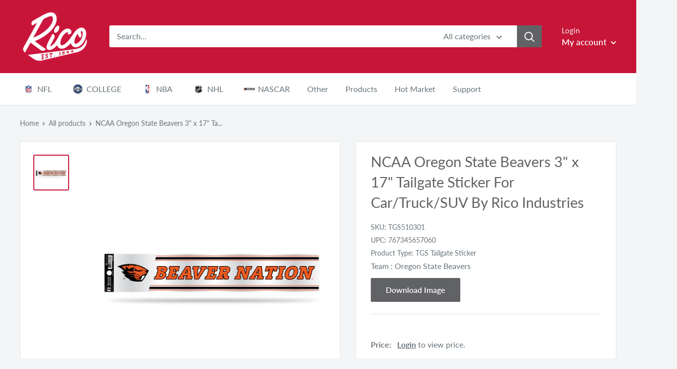

--- FILE ---
content_type: text/html; charset=utf-8
request_url: https://ricoinc.com/products/oregon-state-3x17-tailgate-decal
body_size: 58113
content:
<!doctype html>

<html class="no-js" lang="en">
  <head>
    <!-- Global site tag (gtag.js) - Google Analytics -->
<script async src="https://www.googletagmanager.com/gtag/js?id=G-RCNGJBW96N"></script>
<script>
  window.dataLayer = window.dataLayer || [];
  function gtag(){dataLayer.push(arguments);}
  gtag('js', new Date());

  gtag('config', 'G-RCNGJBW96N');
</script>
    
    

 <!--Content in content_for_header -->
<style>@import url("https://fonts.googleapis.com/css?family=Poppins:100,200,300,400,500,600,700,800,900");body input,body textarea,body button,body select {font-family: inherit;}section[data-layouthub="section"], [data-layouthub="section"] * {padding: 0px;margin: 0px;}*{--lh-font-family: "Poppins" !important;--lh-title-font-family: "Poppins" !important;--lh-font-size: 14px !important;--lh-color: #14C39B !important;--lh-color-rgb: 20, 195, 155 !important;}body section[data-layouthub="section"] {color: #7A7A7A;font-family: "Poppins" !important;font-size: "14px" !important;}section[data-layouthub="section"] h1, section[data-layouthub="section"] h2, section[data-layouthub="section"] h3, section[data-layouthub="section"] h4, section[data-layouthub="section"] h5 {color: #1A1A1B;font-family: "Poppins" !important;} img.lh-lazy:not([src]) {visibility: hidden;}</style><!--LH--><meta charset="utf-8">
    <meta name="viewport" content="width=device-width, initial-scale=1.0, height=device-height, minimum-scale=1.0, maximum-scale=1.0">
    <meta name="theme-color" content="#c61537"><title>NCAA Oregon State Beavers 3&quot; x 17&quot; Tailgate Sticker For Car/Truck/SUV 
</title><meta name="description" content="NCAA Oregon State Beavers 3&quot; x 17&quot; Tailgate Sticker For Car/Truck/SUV By Rico Industries"><link rel="canonical" href="https://ricoinc.com/products/oregon-state-3x17-tailgate-decal"><link rel="shortcut icon" href="//ricoinc.com/cdn/shop/files/Rico_Favicon_96x96.png?v=1615320814" type="image/png"><link rel="preload" as="style" href="//ricoinc.com/cdn/shop/t/70/assets/theme.css?v=32265628903364110771675426046">
    <link rel="preconnect" href="https://cdn.shopify.com">
    <link rel="preconnect" href="https://fonts.shopifycdn.com">
    <link rel="dns-prefetch" href="https://productreviews.shopifycdn.com">
    <link rel="dns-prefetch" href="https://ajax.googleapis.com">
    <link rel="dns-prefetch" href="https://maps.googleapis.com">
    <link rel="dns-prefetch" href="https://maps.gstatic.com">

    <meta property="og:type" content="product">
  <meta property="og:title" content="NCAA Oregon State Beavers 3&quot; x 17&quot; Tailgate Sticker For Car/Truck/SUV By Rico Industries"><meta property="og:image" content="http://ricoinc.com/cdn/shop/files/TGS510301.jpg?v=1752903152">
    <meta property="og:image:secure_url" content="https://ricoinc.com/cdn/shop/files/TGS510301.jpg?v=1752903152">
    <meta property="og:image:width" content="2000">
    <meta property="og:image:height" content="2000"><meta property="product:price:amount" content="3.70">

  <meta property="product:price:currency" content="USD"><meta property="og:description" content="NCAA Oregon State Beavers 3&quot; x 17&quot; Tailgate Sticker For Car/Truck/SUV By Rico Industries"><meta property="og:url" content="https://ricoinc.com/products/oregon-state-3x17-tailgate-decal">
<meta property="og:site_name" content="Rico Inc"><meta name="twitter:card" content="summary"><meta name="twitter:title" content="NCAA Oregon State Beavers 3&quot; x 17&quot; Tailgate Sticker For Car/Truck/SUV By Rico Industries">
  <meta name="twitter:description" content="NCAA Oregon State Beavers 3&quot; x 17&quot; Tailgate Sticker For Car/Truck/SUV By Rico Industries">
  <meta name="twitter:image" content="https://ricoinc.com/cdn/shop/files/TGS510301_600x600_crop_center.jpg?v=1752903152">
    <link rel="preload" href="//ricoinc.com/cdn/fonts/lato/lato_n4.c3b93d431f0091c8be23185e15c9d1fee1e971c5.woff2" as="font" type="font/woff2" crossorigin>
<link rel="preload" href="//ricoinc.com/cdn/fonts/lato/lato_n4.c3b93d431f0091c8be23185e15c9d1fee1e971c5.woff2" as="font" type="font/woff2" crossorigin>
<link rel="preload" href="//ricoinc.com/cdn/shop/t/70/assets/font-theme-star.woff2?v=176977276741202493121625484418" as="font" type="font/woff2" crossorigin><link rel="preload" href="//ricoinc.com/cdn/fonts/lato/lato_i4.09c847adc47c2fefc3368f2e241a3712168bc4b6.woff2" as="font" type="font/woff2" crossorigin><link rel="preload" href="//ricoinc.com/cdn/fonts/lato/lato_n7.900f219bc7337bc57a7a2151983f0a4a4d9d5dcf.woff2" as="font" type="font/woff2" crossorigin><link rel="preload" href="//ricoinc.com/cdn/fonts/lato/lato_i4.09c847adc47c2fefc3368f2e241a3712168bc4b6.woff2" as="font" type="font/woff2" crossorigin><link rel="preload" href="//ricoinc.com/cdn/fonts/lato/lato_i7.16ba75868b37083a879b8dd9f2be44e067dfbf92.woff2" as="font" type="font/woff2" crossorigin><link rel="preload" href="//ricoinc.com/cdn/fonts/lato/lato_n6.38d0e3b23b74a60f769c51d1df73fac96c580d59.woff2" as="font" type="font/woff2" crossorigin><style>
  /* We load the font used for the integration with Shopify Reviews to load our own stars */
  @font-face {
    font-family: "font-theme-star";
    src: url(//ricoinc.com/cdn/shop/t/70/assets/font-theme-star.eot?v=178649971611478077551625484417);
    src: url(//ricoinc.com/cdn/shop/t/70/assets/font-theme-star.eot?%23iefix&v=178649971611478077551625484417) format("embedded-opentype"), url(//ricoinc.com/cdn/shop/t/70/assets/font-theme-star.woff2?v=176977276741202493121625484418) format("woff2"), url(//ricoinc.com/cdn/shop/t/70/assets/font-theme-star.ttf?v=17527569363257290761625484418) format("truetype");
    font-weight: normal;
    font-style: normal;
    font-display: fallback;
  }

  @font-face {
  font-family: Lato;
  font-weight: 400;
  font-style: normal;
  font-display: fallback;
  src: url("//ricoinc.com/cdn/fonts/lato/lato_n4.c3b93d431f0091c8be23185e15c9d1fee1e971c5.woff2") format("woff2"),
       url("//ricoinc.com/cdn/fonts/lato/lato_n4.d5c00c781efb195594fd2fd4ad04f7882949e327.woff") format("woff");
}

  @font-face {
  font-family: Lato;
  font-weight: 400;
  font-style: normal;
  font-display: fallback;
  src: url("//ricoinc.com/cdn/fonts/lato/lato_n4.c3b93d431f0091c8be23185e15c9d1fee1e971c5.woff2") format("woff2"),
       url("//ricoinc.com/cdn/fonts/lato/lato_n4.d5c00c781efb195594fd2fd4ad04f7882949e327.woff") format("woff");
}

@font-face {
  font-family: Lato;
  font-weight: 600;
  font-style: normal;
  font-display: fallback;
  src: url("//ricoinc.com/cdn/fonts/lato/lato_n6.38d0e3b23b74a60f769c51d1df73fac96c580d59.woff2") format("woff2"),
       url("//ricoinc.com/cdn/fonts/lato/lato_n6.3365366161bdcc36a3f97cfbb23954d8c4bf4079.woff") format("woff");
}

@font-face {
  font-family: Lato;
  font-weight: 400;
  font-style: italic;
  font-display: fallback;
  src: url("//ricoinc.com/cdn/fonts/lato/lato_i4.09c847adc47c2fefc3368f2e241a3712168bc4b6.woff2") format("woff2"),
       url("//ricoinc.com/cdn/fonts/lato/lato_i4.3c7d9eb6c1b0a2bf62d892c3ee4582b016d0f30c.woff") format("woff");
}


  @font-face {
  font-family: Lato;
  font-weight: 700;
  font-style: normal;
  font-display: fallback;
  src: url("//ricoinc.com/cdn/fonts/lato/lato_n7.900f219bc7337bc57a7a2151983f0a4a4d9d5dcf.woff2") format("woff2"),
       url("//ricoinc.com/cdn/fonts/lato/lato_n7.a55c60751adcc35be7c4f8a0313f9698598612ee.woff") format("woff");
}

  @font-face {
  font-family: Lato;
  font-weight: 400;
  font-style: italic;
  font-display: fallback;
  src: url("//ricoinc.com/cdn/fonts/lato/lato_i4.09c847adc47c2fefc3368f2e241a3712168bc4b6.woff2") format("woff2"),
       url("//ricoinc.com/cdn/fonts/lato/lato_i4.3c7d9eb6c1b0a2bf62d892c3ee4582b016d0f30c.woff") format("woff");
}

  @font-face {
  font-family: Lato;
  font-weight: 700;
  font-style: italic;
  font-display: fallback;
  src: url("//ricoinc.com/cdn/fonts/lato/lato_i7.16ba75868b37083a879b8dd9f2be44e067dfbf92.woff2") format("woff2"),
       url("//ricoinc.com/cdn/fonts/lato/lato_i7.4c07c2b3b7e64ab516aa2f2081d2bb0366b9dce8.woff") format("woff");
}


  :root {
    --default-text-font-size : 15px;
    --base-text-font-size    : 16px;
    --heading-font-family    : Lato, sans-serif;
    --heading-font-weight    : 400;
    --heading-font-style     : normal;
    --text-font-family       : Lato, sans-serif;
    --text-font-weight       : 400;
    --text-font-style        : normal;
    --text-font-bolder-weight: 600;
    --text-link-decoration   : underline;

    --text-color               : #677279;
    --text-color-rgb           : 103, 114, 121;
    --heading-color            : #616265;
    --border-color             : #e1e3e4;
    --border-color-rgb         : 225, 227, 228;
    --form-border-color        : #d4d6d8;
    --accent-color             : #c61537;
    --accent-color-rgb         : 198, 21, 55;
    --link-color               : #c61537;
    --link-color-hover         : #810e24;
    --background               : #f3f5f6;
    --secondary-background     : #ffffff;
    --secondary-background-rgb : 255, 255, 255;
    --accent-background        : rgba(198, 21, 55, 0.08);

    --error-color       : #e02045;
    --error-background  : rgba(224, 32, 69, 0.07);
    --success-color     : #616265;
    --success-background: rgba(97, 98, 101, 0.11);

    --primary-button-background      : #616265;
    --primary-button-background-rgb  : 97, 98, 101;
    --primary-button-text-color      : #ffffff;
    --secondary-button-background    : #c61537;
    --secondary-button-background-rgb: 198, 21, 55;
    --secondary-button-text-color    : #ffffff;

    --header-background      : #c61537;
    --header-text-color      : #ffffff;
    --header-light-text-color: #f3f5f6;
    --header-border-color    : rgba(243, 245, 246, 0.3);
    --header-accent-color    : #616265;

    --flickity-arrow-color: #abb1b4;--product-on-sale-accent           : #ee0000;
    --product-on-sale-accent-rgb       : 238, 0, 0;
    --product-on-sale-color            : #ffffff;
    --product-in-stock-color           : #008a00;
    --product-low-stock-color          : #ee0000;
    --product-sold-out-color           : #8a9297;
    --product-custom-label-1-background: #008a00;
    --product-custom-label-1-color     : #ffffff;
    --product-custom-label-2-background: #00a500;
    --product-custom-label-2-color     : #ffffff;
    --product-review-star-color        : #ffbd00;

    --mobile-container-gutter : 20px;
    --desktop-container-gutter: 40px;
  }
</style>

<script>
  // IE11 does not have support for CSS variables, so we have to polyfill them
  if (!(((window || {}).CSS || {}).supports && window.CSS.supports('(--a: 0)'))) {
    const script = document.createElement('script');
    script.type = 'text/javascript';
    script.src = 'https://cdn.jsdelivr.net/npm/css-vars-ponyfill@2';
    script.onload = function() {
      cssVars({});
    };

    document.getElementsByTagName('head')[0].appendChild(script);
  }
</script>

    <script>window.performance && window.performance.mark && window.performance.mark('shopify.content_for_header.start');</script><meta id="shopify-digital-wallet" name="shopify-digital-wallet" content="/41624240279/digital_wallets/dialog">
<meta name="shopify-checkout-api-token" content="7c334f34875d3a6b54436e44e0498661">
<link rel="alternate" type="application/json+oembed" href="https://ricoinc.com/products/oregon-state-3x17-tailgate-decal.oembed">
<script async="async" src="/checkouts/internal/preloads.js?locale=en-US"></script>
<link rel="preconnect" href="https://shop.app" crossorigin="anonymous">
<script async="async" src="https://shop.app/checkouts/internal/preloads.js?locale=en-US&shop_id=41624240279" crossorigin="anonymous"></script>
<script id="shopify-features" type="application/json">{"accessToken":"7c334f34875d3a6b54436e44e0498661","betas":["rich-media-storefront-analytics"],"domain":"ricoinc.com","predictiveSearch":true,"shopId":41624240279,"locale":"en"}</script>
<script>var Shopify = Shopify || {};
Shopify.shop = "ricoinc.myshopify.com";
Shopify.locale = "en";
Shopify.currency = {"active":"USD","rate":"1.0"};
Shopify.country = "US";
Shopify.theme = {"name":"RICO LIVE - 1.5.22","id":124367700119,"schema_name":"Warehouse","schema_version":"1.9.19","theme_store_id":871,"role":"main"};
Shopify.theme.handle = "null";
Shopify.theme.style = {"id":null,"handle":null};
Shopify.cdnHost = "ricoinc.com/cdn";
Shopify.routes = Shopify.routes || {};
Shopify.routes.root = "/";</script>
<script type="module">!function(o){(o.Shopify=o.Shopify||{}).modules=!0}(window);</script>
<script>!function(o){function n(){var o=[];function n(){o.push(Array.prototype.slice.apply(arguments))}return n.q=o,n}var t=o.Shopify=o.Shopify||{};t.loadFeatures=n(),t.autoloadFeatures=n()}(window);</script>
<script>
  window.ShopifyPay = window.ShopifyPay || {};
  window.ShopifyPay.apiHost = "shop.app\/pay";
  window.ShopifyPay.redirectState = null;
</script>
<script id="shop-js-analytics" type="application/json">{"pageType":"product"}</script>
<script defer="defer" async type="module" src="//ricoinc.com/cdn/shopifycloud/shop-js/modules/v2/client.init-shop-cart-sync_C5BV16lS.en.esm.js"></script>
<script defer="defer" async type="module" src="//ricoinc.com/cdn/shopifycloud/shop-js/modules/v2/chunk.common_CygWptCX.esm.js"></script>
<script type="module">
  await import("//ricoinc.com/cdn/shopifycloud/shop-js/modules/v2/client.init-shop-cart-sync_C5BV16lS.en.esm.js");
await import("//ricoinc.com/cdn/shopifycloud/shop-js/modules/v2/chunk.common_CygWptCX.esm.js");

  window.Shopify.SignInWithShop?.initShopCartSync?.({"fedCMEnabled":true,"windoidEnabled":true});

</script>
<script>
  window.Shopify = window.Shopify || {};
  if (!window.Shopify.featureAssets) window.Shopify.featureAssets = {};
  window.Shopify.featureAssets['shop-js'] = {"shop-cart-sync":["modules/v2/client.shop-cart-sync_ZFArdW7E.en.esm.js","modules/v2/chunk.common_CygWptCX.esm.js"],"init-fed-cm":["modules/v2/client.init-fed-cm_CmiC4vf6.en.esm.js","modules/v2/chunk.common_CygWptCX.esm.js"],"shop-button":["modules/v2/client.shop-button_tlx5R9nI.en.esm.js","modules/v2/chunk.common_CygWptCX.esm.js"],"shop-cash-offers":["modules/v2/client.shop-cash-offers_DOA2yAJr.en.esm.js","modules/v2/chunk.common_CygWptCX.esm.js","modules/v2/chunk.modal_D71HUcav.esm.js"],"init-windoid":["modules/v2/client.init-windoid_sURxWdc1.en.esm.js","modules/v2/chunk.common_CygWptCX.esm.js"],"shop-toast-manager":["modules/v2/client.shop-toast-manager_ClPi3nE9.en.esm.js","modules/v2/chunk.common_CygWptCX.esm.js"],"init-shop-email-lookup-coordinator":["modules/v2/client.init-shop-email-lookup-coordinator_B8hsDcYM.en.esm.js","modules/v2/chunk.common_CygWptCX.esm.js"],"init-shop-cart-sync":["modules/v2/client.init-shop-cart-sync_C5BV16lS.en.esm.js","modules/v2/chunk.common_CygWptCX.esm.js"],"avatar":["modules/v2/client.avatar_BTnouDA3.en.esm.js"],"pay-button":["modules/v2/client.pay-button_FdsNuTd3.en.esm.js","modules/v2/chunk.common_CygWptCX.esm.js"],"init-customer-accounts":["modules/v2/client.init-customer-accounts_DxDtT_ad.en.esm.js","modules/v2/client.shop-login-button_C5VAVYt1.en.esm.js","modules/v2/chunk.common_CygWptCX.esm.js","modules/v2/chunk.modal_D71HUcav.esm.js"],"init-shop-for-new-customer-accounts":["modules/v2/client.init-shop-for-new-customer-accounts_ChsxoAhi.en.esm.js","modules/v2/client.shop-login-button_C5VAVYt1.en.esm.js","modules/v2/chunk.common_CygWptCX.esm.js","modules/v2/chunk.modal_D71HUcav.esm.js"],"shop-login-button":["modules/v2/client.shop-login-button_C5VAVYt1.en.esm.js","modules/v2/chunk.common_CygWptCX.esm.js","modules/v2/chunk.modal_D71HUcav.esm.js"],"init-customer-accounts-sign-up":["modules/v2/client.init-customer-accounts-sign-up_CPSyQ0Tj.en.esm.js","modules/v2/client.shop-login-button_C5VAVYt1.en.esm.js","modules/v2/chunk.common_CygWptCX.esm.js","modules/v2/chunk.modal_D71HUcav.esm.js"],"shop-follow-button":["modules/v2/client.shop-follow-button_Cva4Ekp9.en.esm.js","modules/v2/chunk.common_CygWptCX.esm.js","modules/v2/chunk.modal_D71HUcav.esm.js"],"checkout-modal":["modules/v2/client.checkout-modal_BPM8l0SH.en.esm.js","modules/v2/chunk.common_CygWptCX.esm.js","modules/v2/chunk.modal_D71HUcav.esm.js"],"lead-capture":["modules/v2/client.lead-capture_Bi8yE_yS.en.esm.js","modules/v2/chunk.common_CygWptCX.esm.js","modules/v2/chunk.modal_D71HUcav.esm.js"],"shop-login":["modules/v2/client.shop-login_D6lNrXab.en.esm.js","modules/v2/chunk.common_CygWptCX.esm.js","modules/v2/chunk.modal_D71HUcav.esm.js"],"payment-terms":["modules/v2/client.payment-terms_CZxnsJam.en.esm.js","modules/v2/chunk.common_CygWptCX.esm.js","modules/v2/chunk.modal_D71HUcav.esm.js"]};
</script>
<script>(function() {
  var isLoaded = false;
  function asyncLoad() {
    if (isLoaded) return;
    isLoaded = true;
    var urls = ["https:\/\/cdn.shopify.com\/s\/files\/1\/0416\/2424\/0279\/t\/32\/assets\/SalesRepJS_57.js?shop=ricoinc.myshopify.com","\/\/cdn.shopify.com\/s\/files\/1\/0257\/0108\/9360\/t\/85\/assets\/usf-license.js?shop=ricoinc.myshopify.com","https:\/\/static.klaviyo.com\/onsite\/js\/klaviyo.js?company_id=WG3Ttt\u0026shop=ricoinc.myshopify.com","\/\/searchserverapi1.com\/widgets\/shopify\/init.js?a=9e6B3i6k3P\u0026shop=ricoinc.myshopify.com"];
    for (var i = 0; i < urls.length; i++) {
      var s = document.createElement('script');
      s.type = 'text/javascript';
      s.async = true;
      s.src = urls[i];
      var x = document.getElementsByTagName('script')[0];
      x.parentNode.insertBefore(s, x);
    }
  };
  if(window.attachEvent) {
    window.attachEvent('onload', asyncLoad);
  } else {
    window.addEventListener('load', asyncLoad, false);
  }
})();</script>
<script id="__st">var __st={"a":41624240279,"offset":-21600,"reqid":"bae683ee-a52a-4bc3-8f0d-12b3d82aa16f-1768799845","pageurl":"ricoinc.com\/products\/oregon-state-3x17-tailgate-decal","u":"c4e2e8cedff9","p":"product","rtyp":"product","rid":5484407521431};</script>
<script>window.ShopifyPaypalV4VisibilityTracking = true;</script>
<script id="captcha-bootstrap">!function(){'use strict';const t='contact',e='account',n='new_comment',o=[[t,t],['blogs',n],['comments',n],[t,'customer']],c=[[e,'customer_login'],[e,'guest_login'],[e,'recover_customer_password'],[e,'create_customer']],r=t=>t.map((([t,e])=>`form[action*='/${t}']:not([data-nocaptcha='true']) input[name='form_type'][value='${e}']`)).join(','),a=t=>()=>t?[...document.querySelectorAll(t)].map((t=>t.form)):[];function s(){const t=[...o],e=r(t);return a(e)}const i='password',u='form_key',d=['recaptcha-v3-token','g-recaptcha-response','h-captcha-response',i],f=()=>{try{return window.sessionStorage}catch{return}},m='__shopify_v',_=t=>t.elements[u];function p(t,e,n=!1){try{const o=window.sessionStorage,c=JSON.parse(o.getItem(e)),{data:r}=function(t){const{data:e,action:n}=t;return t[m]||n?{data:e,action:n}:{data:t,action:n}}(c);for(const[e,n]of Object.entries(r))t.elements[e]&&(t.elements[e].value=n);n&&o.removeItem(e)}catch(o){console.error('form repopulation failed',{error:o})}}const l='form_type',E='cptcha';function T(t){t.dataset[E]=!0}const w=window,h=w.document,L='Shopify',v='ce_forms',y='captcha';let A=!1;((t,e)=>{const n=(g='f06e6c50-85a8-45c8-87d0-21a2b65856fe',I='https://cdn.shopify.com/shopifycloud/storefront-forms-hcaptcha/ce_storefront_forms_captcha_hcaptcha.v1.5.2.iife.js',D={infoText:'Protected by hCaptcha',privacyText:'Privacy',termsText:'Terms'},(t,e,n)=>{const o=w[L][v],c=o.bindForm;if(c)return c(t,g,e,D).then(n);var r;o.q.push([[t,g,e,D],n]),r=I,A||(h.body.append(Object.assign(h.createElement('script'),{id:'captcha-provider',async:!0,src:r})),A=!0)});var g,I,D;w[L]=w[L]||{},w[L][v]=w[L][v]||{},w[L][v].q=[],w[L][y]=w[L][y]||{},w[L][y].protect=function(t,e){n(t,void 0,e),T(t)},Object.freeze(w[L][y]),function(t,e,n,w,h,L){const[v,y,A,g]=function(t,e,n){const i=e?o:[],u=t?c:[],d=[...i,...u],f=r(d),m=r(i),_=r(d.filter((([t,e])=>n.includes(e))));return[a(f),a(m),a(_),s()]}(w,h,L),I=t=>{const e=t.target;return e instanceof HTMLFormElement?e:e&&e.form},D=t=>v().includes(t);t.addEventListener('submit',(t=>{const e=I(t);if(!e)return;const n=D(e)&&!e.dataset.hcaptchaBound&&!e.dataset.recaptchaBound,o=_(e),c=g().includes(e)&&(!o||!o.value);(n||c)&&t.preventDefault(),c&&!n&&(function(t){try{if(!f())return;!function(t){const e=f();if(!e)return;const n=_(t);if(!n)return;const o=n.value;o&&e.removeItem(o)}(t);const e=Array.from(Array(32),(()=>Math.random().toString(36)[2])).join('');!function(t,e){_(t)||t.append(Object.assign(document.createElement('input'),{type:'hidden',name:u})),t.elements[u].value=e}(t,e),function(t,e){const n=f();if(!n)return;const o=[...t.querySelectorAll(`input[type='${i}']`)].map((({name:t})=>t)),c=[...d,...o],r={};for(const[a,s]of new FormData(t).entries())c.includes(a)||(r[a]=s);n.setItem(e,JSON.stringify({[m]:1,action:t.action,data:r}))}(t,e)}catch(e){console.error('failed to persist form',e)}}(e),e.submit())}));const S=(t,e)=>{t&&!t.dataset[E]&&(n(t,e.some((e=>e===t))),T(t))};for(const o of['focusin','change'])t.addEventListener(o,(t=>{const e=I(t);D(e)&&S(e,y())}));const B=e.get('form_key'),M=e.get(l),P=B&&M;t.addEventListener('DOMContentLoaded',(()=>{const t=y();if(P)for(const e of t)e.elements[l].value===M&&p(e,B);[...new Set([...A(),...v().filter((t=>'true'===t.dataset.shopifyCaptcha))])].forEach((e=>S(e,t)))}))}(h,new URLSearchParams(w.location.search),n,t,e,['guest_login'])})(!0,!0)}();</script>
<script integrity="sha256-4kQ18oKyAcykRKYeNunJcIwy7WH5gtpwJnB7kiuLZ1E=" data-source-attribution="shopify.loadfeatures" defer="defer" src="//ricoinc.com/cdn/shopifycloud/storefront/assets/storefront/load_feature-a0a9edcb.js" crossorigin="anonymous"></script>
<script crossorigin="anonymous" defer="defer" src="//ricoinc.com/cdn/shopifycloud/storefront/assets/shopify_pay/storefront-65b4c6d7.js?v=20250812"></script>
<script data-source-attribution="shopify.dynamic_checkout.dynamic.init">var Shopify=Shopify||{};Shopify.PaymentButton=Shopify.PaymentButton||{isStorefrontPortableWallets:!0,init:function(){window.Shopify.PaymentButton.init=function(){};var t=document.createElement("script");t.src="https://ricoinc.com/cdn/shopifycloud/portable-wallets/latest/portable-wallets.en.js",t.type="module",document.head.appendChild(t)}};
</script>
<script data-source-attribution="shopify.dynamic_checkout.buyer_consent">
  function portableWalletsHideBuyerConsent(e){var t=document.getElementById("shopify-buyer-consent"),n=document.getElementById("shopify-subscription-policy-button");t&&n&&(t.classList.add("hidden"),t.setAttribute("aria-hidden","true"),n.removeEventListener("click",e))}function portableWalletsShowBuyerConsent(e){var t=document.getElementById("shopify-buyer-consent"),n=document.getElementById("shopify-subscription-policy-button");t&&n&&(t.classList.remove("hidden"),t.removeAttribute("aria-hidden"),n.addEventListener("click",e))}window.Shopify?.PaymentButton&&(window.Shopify.PaymentButton.hideBuyerConsent=portableWalletsHideBuyerConsent,window.Shopify.PaymentButton.showBuyerConsent=portableWalletsShowBuyerConsent);
</script>
<script data-source-attribution="shopify.dynamic_checkout.cart.bootstrap">document.addEventListener("DOMContentLoaded",(function(){function t(){return document.querySelector("shopify-accelerated-checkout-cart, shopify-accelerated-checkout")}if(t())Shopify.PaymentButton.init();else{new MutationObserver((function(e,n){t()&&(Shopify.PaymentButton.init(),n.disconnect())})).observe(document.body,{childList:!0,subtree:!0})}}));
</script>
<link id="shopify-accelerated-checkout-styles" rel="stylesheet" media="screen" href="https://ricoinc.com/cdn/shopifycloud/portable-wallets/latest/accelerated-checkout-backwards-compat.css" crossorigin="anonymous">
<style id="shopify-accelerated-checkout-cart">
        #shopify-buyer-consent {
  margin-top: 1em;
  display: inline-block;
  width: 100%;
}

#shopify-buyer-consent.hidden {
  display: none;
}

#shopify-subscription-policy-button {
  background: none;
  border: none;
  padding: 0;
  text-decoration: underline;
  font-size: inherit;
  cursor: pointer;
}

#shopify-subscription-policy-button::before {
  box-shadow: none;
}

      </style>

<script>window.performance && window.performance.mark && window.performance.mark('shopify.content_for_header.end');</script>
<script>
          window._usfExcludeCollections = "[\"Price_Level_2\",\"Price_Level_3\",\"Price_level_2\",\"Price_Level_1\",\"PLC\",\"PLBM\"]";
          window._usfExcludeTags = "";
          window._usfCollectionByTitle = {};
          window._usfCollectionByHandle = {};
          window._usfCollectionById = {};
          window._usfCollectionId = null;
    </script>
    
    <script>
    window._usfCollectionByTitle["2023-2024 CFP National Champions - MICHIGAN"] = 295989805207;
    window._usfCollectionByHandle["2023-2024-cfp-national-champions"] = 295989805207;
    window._usfCollectionById[295989805207] = "2023-2024-cfp-national-champions";

    </script>
  
    <script>
    window._usfCollectionByTitle["2023-2024 CFP National Champions - WASHINGTON"] = 295989870743;
    window._usfCollectionByHandle["2023-2024-cfp-national-champions-washington"] = 295989870743;
    window._usfCollectionById[295989870743] = "2023-2024-cfp-national-champions-washington";

    </script>
  
    <script>
    window._usfCollectionByTitle["2024 Mens Basketball National Champion - PURDUE"] = 298576314519;
    window._usfCollectionByHandle["2024-mens-basketball-national-champion-uconn-1"] = 298576314519;
    window._usfCollectionById[298576314519] = "2024-mens-basketball-national-champion-uconn-1";

    </script>
  
    <script>
    window._usfCollectionByTitle["2024 Mens Basketball National Champion - UCONN"] = 298576281751;
    window._usfCollectionByHandle["2024-mens-basketball-national-champion-uconn"] = 298576281751;
    window._usfCollectionById[298576281751] = "2024-mens-basketball-national-champion-uconn";

    </script>
  
    <script>
    window._usfCollectionByTitle["2024 NBA Champions - Celtics"] = 300445991063;
    window._usfCollectionByHandle["celtics-2024-nba-champions"] = 300445991063;
    window._usfCollectionById[300445991063] = "celtics-2024-nba-champions";

    </script>
  
    <script>
    window._usfCollectionByTitle["2024 Stanley Cup Champions - Panthers"] = 300447269015;
    window._usfCollectionByHandle["2024-stanley-cup-champions-panthers"] = 300447269015;
    window._usfCollectionById[300447269015] = "2024-stanley-cup-champions-panthers";

    </script>
  
    <script>
    window._usfCollectionByTitle["2024 SUPER BOWL BOUND"] = 296536703127;
    window._usfCollectionByHandle["2024-super-bowl-bound"] = 296536703127;
    window._usfCollectionById[296536703127] = "2024-super-bowl-bound";

    </script>
  
    <script>
    window._usfCollectionByTitle["2024 Super Bowl Champs - 49ers"] = 296863334551;
    window._usfCollectionByHandle["2024-super-bowl-champs-49ers"] = 296863334551;
    window._usfCollectionById[296863334551] = "2024-super-bowl-champs-49ers";

    </script>
  
    <script>
    window._usfCollectionByTitle["2024 Super Bowl Champs - Chiefs"] = 296863301783;
    window._usfCollectionByHandle["2024-super-bowl-champs-chiefs"] = 296863301783;
    window._usfCollectionById[296863301783] = "2024-super-bowl-champs-chiefs";

    </script>
  
    <script>
    window._usfCollectionByTitle["2025 Florida Panthers Stanley Cup Champions Back to Back"] = 310469984407;
    window._usfCollectionByHandle["2025-florida-panthers-stanley-cup-champions-back-to-back"] = 310469984407;
    window._usfCollectionById[310469984407] = "2025-florida-panthers-stanley-cup-champions-back-to-back";

    </script>
  
    <script>
    window._usfCollectionByTitle["2025 NBA Champions  - Oklahoma City Thunder"] = 310485385367;
    window._usfCollectionByHandle["2025-nba-champions-oklahoma-city-thunder"] = 310485385367;
    window._usfCollectionById[310485385367] = "2025-nba-champions-oklahoma-city-thunder";

    </script>
  
    <script>
    window._usfCollectionByTitle["2025 Super Bowl LIX CHAMPION - CHIEFS"] = 307604422807;
    window._usfCollectionByHandle["2025-super-bowl-lix-champion-chiefs"] = 307604422807;
    window._usfCollectionById[307604422807] = "2025-super-bowl-lix-champion-chiefs";

    </script>
  
    <script>
    window._usfCollectionByTitle["2025 Super Bowl LIX CHAMPION - EAGLES"] = 307604357271;
    window._usfCollectionByHandle["2025-super-bowl-lix-champion-eagles"] = 307604357271;
    window._usfCollectionById[307604357271] = "2025-super-bowl-lix-champion-eagles";

    </script>
  
    <script>
    window._usfCollectionByTitle["4PBC 4-Pack Molded PVC Coaster"] = 310209544343;
    window._usfCollectionByHandle["4pbc-4-pack-molded-pvc-coaster"] = 310209544343;
    window._usfCollectionById[310209544343] = "4pbc-4-pack-molded-pvc-coaster";

    </script>
  
    <script>
    window._usfCollectionByTitle["Abilene Christian Wildcats"] = 210563203223;
    window._usfCollectionByHandle["abilene-christian-wildcats"] = 210563203223;
    window._usfCollectionById[210563203223] = "abilene-christian-wildcats";

    </script>
  
    <script>
    window._usfCollectionByTitle["ADA Acrylic Shape Cut 3\" Desk Art"] = 312508252311;
    window._usfCollectionByHandle["ada-acrylic-shape-cut-3-desk-art"] = 312508252311;
    window._usfCollectionById[312508252311] = "ada-acrylic-shape-cut-3-desk-art";

    </script>
  
    <script>
    window._usfCollectionByTitle["AEM Antique Auto Emblem"] = 246082273431;
    window._usfCollectionByHandle["aem-antique-auto-emblem"] = 246082273431;
    window._usfCollectionById[246082273431] = "aem-antique-auto-emblem";

    </script>
  
    <script>
    window._usfCollectionByTitle["AFC All Over Chrome Frame"] = 213839970455;
    window._usfCollectionByHandle["afc-all-over-chrome-frame"] = 213839970455;
    window._usfCollectionById[213839970455] = "afc-all-over-chrome-frame";

    </script>
  
    <script>
    window._usfCollectionByTitle["Air Force Academy Falcons"] = 210563399831;
    window._usfCollectionByHandle["air-force-academy-falcons"] = 210563399831;
    window._usfCollectionById[210563399831] = "air-force-academy-falcons";

    </script>
  
    <script>
    window._usfCollectionByTitle["Alabama A\u0026M Bulldogs"] = 210563661975;
    window._usfCollectionByHandle["alabama-a-m-bulldogs"] = 210563661975;
    window._usfCollectionById[210563661975] = "alabama-a-m-bulldogs";

    </script>
  
    <script>
    window._usfCollectionByTitle["Alabama Crimson Tide"] = 210563858583;
    window._usfCollectionByHandle["alabama-crimson-tide"] = 210563858583;
    window._usfCollectionById[210563858583] = "alabama-crimson-tide";

    </script>
  
    <script>
    window._usfCollectionByTitle["Alabama State Hornets"] = 210563924119;
    window._usfCollectionByHandle["alabama-state-hornets"] = 210563924119;
    window._usfCollectionById[210563924119] = "alabama-state-hornets";

    </script>
  
    <script>
    window._usfCollectionByTitle["Alabama-Birmingham Blazers"] = 210563956887;
    window._usfCollectionByHandle["alabama-birmingham-blazers"] = 210563956887;
    window._usfCollectionById[210563956887] = "alabama-birmingham-blazers";

    </script>
  
    <script>
    window._usfCollectionByTitle["Alcorn State Braves"] = 210564022423;
    window._usfCollectionByHandle["alcorn-state-braves"] = 210564022423;
    window._usfCollectionById[210564022423] = "alcorn-state-braves";

    </script>
  
    <script>
    window._usfCollectionByTitle["ALF Acrylic Shape Cut Picture Frame (5x7\")"] = 312508154007;
    window._usfCollectionByHandle["alf-acrylic-shape-cut-picture-frame-5x7"] = 312508154007;
    window._usfCollectionById[312508154007] = "alf-acrylic-shape-cut-picture-frame-5x7";

    </script>
  
    <script>
    window._usfCollectionByTitle["All"] = 216047648919;
    window._usfCollectionByHandle["all"] = 216047648919;
    window._usfCollectionById[216047648919] = "all";

    </script>
  
    <script>
    window._usfCollectionByTitle["Anaheim Ducks"] = 210553405591;
    window._usfCollectionByHandle["anaheim-ducks"] = 210553405591;
    window._usfCollectionById[210553405591] = "anaheim-ducks";

    </script>
  
    <script>
    window._usfCollectionByTitle["Angelo State Rams"] = 210564087959;
    window._usfCollectionByHandle["angelo-state-rams"] = 210564087959;
    window._usfCollectionById[210564087959] = "angelo-state-rams";

    </script>
  
    <script>
    window._usfCollectionByTitle["Appalachian State Mountaineers"] = 210564219031;
    window._usfCollectionByHandle["appalachian-state-mountaineers"] = 210564219031;
    window._usfCollectionById[210564219031] = "appalachian-state-mountaineers";

    </script>
  
    <script>
    window._usfCollectionByTitle["Arizona Cardinals"] = 210534105239;
    window._usfCollectionByHandle["arizona-cardinals"] = 210534105239;
    window._usfCollectionById[210534105239] = "arizona-cardinals";

    </script>
  
    <script>
    window._usfCollectionByTitle["Arizona Coyotes"] = 210553471127;
    window._usfCollectionByHandle["arizona-coyotes"] = 210553471127;
    window._usfCollectionById[210553471127] = "arizona-coyotes";

    </script>
  
    <script>
    window._usfCollectionByTitle["Arizona Diamondbacks"] = 210540888215;
    window._usfCollectionByHandle["arizona-diamondbacks"] = 210540888215;
    window._usfCollectionById[210540888215] = "arizona-diamondbacks";

    </script>
  
    <script>
    window._usfCollectionByTitle["Arizona State Sun Devils"] = 210564448407;
    window._usfCollectionByHandle["arizona-state-sun-devils"] = 210564448407;
    window._usfCollectionById[210564448407] = "arizona-state-sun-devils";

    </script>
  
    <script>
    window._usfCollectionByTitle["Arizona Wildcats"] = 210564481175;
    window._usfCollectionByHandle["arizona-wildcats"] = 210564481175;
    window._usfCollectionById[210564481175] = "arizona-wildcats";

    </script>
  
    <script>
    window._usfCollectionByTitle["Arkansas Razorbacks"] = 210564546711;
    window._usfCollectionByHandle["arkansas-razorbacks"] = 210564546711;
    window._usfCollectionById[210564546711] = "arkansas-razorbacks";

    </script>
  
    <script>
    window._usfCollectionByTitle["Arkansas State Red Wolves"] = 211006488727;
    window._usfCollectionByHandle["arkansas-state-red-wolves"] = 211006488727;
    window._usfCollectionById[211006488727] = "arkansas-state-red-wolves";

    </script>
  
    <script>
    window._usfCollectionByTitle["Arkansas Tech Wonder Boys"] = 211006652567;
    window._usfCollectionByHandle["arkansas-tech-wonder-boys"] = 211006652567;
    window._usfCollectionById[211006652567] = "arkansas-tech-wonder-boys";

    </script>
  
    <script>
    window._usfCollectionByTitle["Arkansas-Pine Bluff Golden Lions"] = 211006881943;
    window._usfCollectionByHandle["arkansas-pine-bluff-golden-lions"] = 211006881943;
    window._usfCollectionById[211006881943] = "arkansas-pine-bluff-golden-lions";

    </script>
  
    <script>
    window._usfCollectionByTitle["ASF Acrylic Shape Cut 3x4\" Picture Frame with Magnetic Easel"] = 312508186775;
    window._usfCollectionByHandle["asf-acrylic-shape-cut-3x4-picture-frame-with-magnetic-easel"] = 312508186775;
    window._usfCollectionById[312508186775] = "asf-acrylic-shape-cut-3x4-picture-frame-with-magnetic-easel";

    </script>
  
    <script>
    window._usfCollectionByTitle["Atlanta Braves"] = 210540953751;
    window._usfCollectionByHandle["atlanta-braves"] = 210540953751;
    window._usfCollectionById[210540953751] = "atlanta-braves";

    </script>
  
    <script>
    window._usfCollectionByTitle["Atlanta Falcons"] = 210534400151;
    window._usfCollectionByHandle["atlanta-falcons"] = 210534400151;
    window._usfCollectionById[210534400151] = "atlanta-falcons";

    </script>
  
    <script>
    window._usfCollectionByTitle["Atlanta Hawks"] = 210550423703;
    window._usfCollectionByHandle["atlanta-hawks"] = 210550423703;
    window._usfCollectionById[210550423703] = "atlanta-hawks";

    </script>
  
    <script>
    window._usfCollectionByTitle["Auburn Tigers"] = 211006980247;
    window._usfCollectionByHandle["auburn-tigers"] = 211006980247;
    window._usfCollectionById[211006980247] = "auburn-tigers";

    </script>
  
    <script>
    window._usfCollectionByTitle["Ball State Cardinals"] = 211007045783;
    window._usfCollectionByHandle["ball-state-cardinals"] = 211007045783;
    window._usfCollectionById[211007045783] = "ball-state-cardinals";

    </script>
  
    <script>
    window._usfCollectionByTitle["Baltimore Orioles"] = 210541084823;
    window._usfCollectionByHandle["baltimore-orioles"] = 210541084823;
    window._usfCollectionById[210541084823] = "baltimore-orioles";

    </script>
  
    <script>
    window._usfCollectionByTitle["Baltimore Ravens"] = 210534596759;
    window._usfCollectionByHandle["baltimore-ravens"] = 210534596759;
    window._usfCollectionById[210534596759] = "baltimore-ravens";

    </script>
  
    <script>
    window._usfCollectionByTitle["Baylor Bears"] = 211007111319;
    window._usfCollectionByHandle["baylor-bears"] = 211007111319;
    window._usfCollectionById[211007111319] = "baylor-bears";

    </script>
  
    <script>
    window._usfCollectionByTitle["BB CHAMPS 25- FLORIDA"] = 309012299927;
    window._usfCollectionByHandle["bb-champs-25-florida"] = 309012299927;
    window._usfCollectionById[309012299927] = "bb-champs-25-florida";

    </script>
  
    <script>
    window._usfCollectionByTitle["BCB Grill Cover (Deluxe Vinyl)"] = 213840035991;
    window._usfCollectionByHandle["bcb-grill-cover-deluxe-vinyl"] = 213840035991;
    window._usfCollectionById[213840035991] = "bcb-grill-cover-deluxe-vinyl";

    </script>
  
    <script>
    window._usfCollectionByTitle["BDM Beads w\/ Medallion"] = 213840232599;
    window._usfCollectionByHandle["bdm-beads-w-medallion"] = 213840232599;
    window._usfCollectionById[213840232599] = "bdm-beads-w-medallion";

    </script>
  
    <script>
    window._usfCollectionByTitle["BDM_50 Beads w\/ Printed Insert"] = 213840494743;
    window._usfCollectionByHandle["bdm_50-beads-w-printed-insert"] = 213840494743;
    window._usfCollectionById[213840494743] = "bdm_50-beads-w-printed-insert";

    </script>
  
    <script>
    window._usfCollectionByTitle["Bemidji State Beavers"] = 211007209623;
    window._usfCollectionByHandle["bemidji-state-beavers"] = 211007209623;
    window._usfCollectionById[211007209623] = "bemidji-state-beavers";

    </script>
  
    <script>
    window._usfCollectionByTitle["Bethune-Cookman Wildcats"] = 211007275159;
    window._usfCollectionByHandle["bethune-cookman-wildcats"] = 211007275159;
    window._usfCollectionById[211007275159] = "bethune-cookman-wildcats";

    </script>
  
    <script>
    window._usfCollectionByTitle["BFG Boat Flag"] = 290835464343;
    window._usfCollectionByHandle["bfg-boat-flag"] = 290835464343;
    window._usfCollectionById[290835464343] = "bfg-boat-flag";

    </script>
  
    <script>
    window._usfCollectionByTitle["BMAG Bottle Opener Magnet"] = 246375743639;
    window._usfCollectionByHandle["bmag-bottle-opener-magnet"] = 246375743639;
    window._usfCollectionById[246375743639] = "bmag-bottle-opener-magnet";

    </script>
  
    <script>
    window._usfCollectionByTitle["BOC Bottle Opener Colored Keychain"] = 213840691351;
    window._usfCollectionByHandle["boc-bottle-opener-colored-keychain"] = 213840691351;
    window._usfCollectionById[213840691351] = "boc-bottle-opener-colored-keychain";

    </script>
  
    <script>
    window._usfCollectionByTitle["Boise State Broncos"] = 211007373463;
    window._usfCollectionByHandle["boise-state-broncos"] = 211007373463;
    window._usfCollectionById[211007373463] = "boise-state-broncos";

    </script>
  
    <script>
    window._usfCollectionByTitle["BOK Bottle Opener Key Chain"] = 213840724119;
    window._usfCollectionByHandle["bok-bottle-opener-key-chain"] = 213840724119;
    window._usfCollectionById[213840724119] = "bok-bottle-opener-key-chain";

    </script>
  
    <script>
    window._usfCollectionByTitle["Boston Bruins"] = 210553569431;
    window._usfCollectionByHandle["boston-bruins"] = 210553569431;
    window._usfCollectionById[210553569431] = "boston-bruins";

    </script>
  
    <script>
    window._usfCollectionByTitle["Boston Celtics"] = 210550489239;
    window._usfCollectionByHandle["boston-celtics"] = 210550489239;
    window._usfCollectionById[210550489239] = "boston-celtics";

    </script>
  
    <script>
    window._usfCollectionByTitle["Boston College Eagles"] = 211007471767;
    window._usfCollectionByHandle["boston-college-eagles"] = 211007471767;
    window._usfCollectionById[211007471767] = "boston-college-eagles";

    </script>
  
    <script>
    window._usfCollectionByTitle["Boston Red Sox"] = 210541150359;
    window._usfCollectionByHandle["boston-red-sox"] = 210541150359;
    window._usfCollectionById[210541150359] = "boston-red-sox";

    </script>
  
    <script>
    window._usfCollectionByTitle["Brooklyn Nets"] = 210550587543;
    window._usfCollectionByHandle["brooklyn-nets"] = 210550587543;
    window._usfCollectionById[210550587543] = "brooklyn-nets";

    </script>
  
    <script>
    window._usfCollectionByTitle["BS Bumper Sticker"] = 213840887959;
    window._usfCollectionByHandle["bs-bumper-sticker"] = 213840887959;
    window._usfCollectionById[213840887959] = "bs-bumper-sticker";

    </script>
  
    <script>
    window._usfCollectionByTitle["Bucknell Bison"] = 211007635607;
    window._usfCollectionByHandle["bucknell-bison"] = 211007635607;
    window._usfCollectionById[211007635607] = "bucknell-bison";

    </script>
  
    <script>
    window._usfCollectionByTitle["Buffalo Bills"] = 210535055511;
    window._usfCollectionByHandle["buffalo-bills"] = 210535055511;
    window._usfCollectionById[210535055511] = "buffalo-bills";

    </script>
  
    <script>
    window._usfCollectionByTitle["Buffalo Sabres"] = 210553634967;
    window._usfCollectionByHandle["buffalo-sabres"] = 210553634967;
    window._usfCollectionById[210553634967] = "buffalo-sabres";

    </script>
  
    <script>
    window._usfCollectionByTitle["Butler Bulldogs"] = 211007766679;
    window._usfCollectionByHandle["butler-bulldogs"] = 211007766679;
    window._usfCollectionById[211007766679] = "butler-bulldogs";

    </script>
  
    <script>
    window._usfCollectionByTitle["BYU Cougars"] = 211007864983;
    window._usfCollectionByHandle["byu-cougars"] = 211007864983;
    window._usfCollectionById[211007864983] = "byu-cougars";

    </script>
  
    <script>
    window._usfCollectionByTitle["Cal Berkeley Golden Bears"] = 211008094359;
    window._usfCollectionByHandle["cal-berkeley-golden-bears"] = 211008094359;
    window._usfCollectionById[211008094359] = "cal-berkeley-golden-bears";

    </script>
  
    <script>
    window._usfCollectionByTitle["Cal State-Chico Wildcats"] = 211008225431;
    window._usfCollectionByHandle["cal-state-chico-wildcats"] = 211008225431;
    window._usfCollectionById[211008225431] = "cal-state-chico-wildcats";

    </script>
  
    <script>
    window._usfCollectionByTitle["Calgary Flames"] = 210553700503;
    window._usfCollectionByHandle["calgary-flames"] = 210553700503;
    window._usfCollectionById[210553700503] = "calgary-flames";

    </script>
  
    <script>
    window._usfCollectionByTitle["Car Accessory"] = 210560712855;
    window._usfCollectionByHandle["car-accessory"] = 210560712855;
    window._usfCollectionById[210560712855] = "car-accessory";

    </script>
  
    <script>
    window._usfCollectionByTitle["Carolina Hurricanes"] = 210553766039;
    window._usfCollectionByHandle["carolina-hurricanes"] = 210553766039;
    window._usfCollectionById[210553766039] = "carolina-hurricanes";

    </script>
  
    <script>
    window._usfCollectionByTitle["Carolina Panthers"] = 210535153815;
    window._usfCollectionByHandle["carolina-panthers"] = 210535153815;
    window._usfCollectionById[210535153815] = "carolina-panthers";

    </script>
  
    <script>
    window._usfCollectionByTitle["Central Arkansas Bears"] = 211008454807;
    window._usfCollectionByHandle["central-arkansas-bears"] = 211008454807;
    window._usfCollectionById[211008454807] = "central-arkansas-bears";

    </script>
  
    <script>
    window._usfCollectionByTitle["Central Florida Knights"] = 211008487575;
    window._usfCollectionByHandle["central-florida-knights"] = 211008487575;
    window._usfCollectionById[211008487575] = "central-florida-knights";

    </script>
  
    <script>
    window._usfCollectionByTitle["Central Michigan Chippewas"] = 211008716951;
    window._usfCollectionByHandle["central-michigan-chippewas"] = 211008716951;
    window._usfCollectionById[211008716951] = "central-michigan-chippewas";

    </script>
  
    <script>
    window._usfCollectionByTitle["Central Missouri Mules"] = 211008815255;
    window._usfCollectionByHandle["central-missouri-mules"] = 211008815255;
    window._usfCollectionById[211008815255] = "central-missouri-mules";

    </script>
  
    <script>
    window._usfCollectionByTitle["CFP 2025 Champions - Ohio State"] = 307259441303;
    window._usfCollectionByHandle["cfp-2024-champions-ohio-state"] = 307259441303;
    window._usfCollectionById[307259441303] = "cfp-2024-champions-ohio-state";

    </script>
  
    <script>
    window._usfCollectionByTitle["Charlotte Hornets"] = 210550980759;
    window._usfCollectionByHandle["charlotte-hornets"] = 210550980759;
    window._usfCollectionById[210550980759] = "charlotte-hornets";

    </script>
  
    <script>
    window._usfCollectionByTitle["Chase Elliott"] = 287380340887;
    window._usfCollectionByHandle["chase-elliott"] = 287380340887;
    window._usfCollectionById[287380340887] = "chase-elliott";

    </script>
  
    <script>
    window._usfCollectionByTitle["Chicago Bears"] = 210533974167;
    window._usfCollectionByHandle["chicago-bears"] = 210533974167;
    window._usfCollectionById[210533974167] = "chicago-bears";

    </script>
  
    <script>
    window._usfCollectionByTitle["Chicago Blackhawks"] = 210553831575;
    window._usfCollectionByHandle["chicago-blackhawks"] = 210553831575;
    window._usfCollectionById[210553831575] = "chicago-blackhawks";

    </script>
  
    <script>
    window._usfCollectionByTitle["Chicago Bulls"] = 210551111831;
    window._usfCollectionByHandle["chicago-bulls"] = 210551111831;
    window._usfCollectionById[210551111831] = "chicago-bulls";

    </script>
  
    <script>
    window._usfCollectionByTitle["Chicago Cubs"] = 210541183127;
    window._usfCollectionByHandle["chicago-cubs"] = 210541183127;
    window._usfCollectionById[210541183127] = "chicago-cubs";

    </script>
  
    <script>
    window._usfCollectionByTitle["Chicago White Sox"] = 210542166167;
    window._usfCollectionByHandle["chicago-white-sox"] = 210542166167;
    window._usfCollectionById[210542166167] = "chicago-white-sox";

    </script>
  
    <script>
    window._usfCollectionByTitle["Cincinnati Bearcats"] = 211009011863;
    window._usfCollectionByHandle["cincinnati-bearcats"] = 211009011863;
    window._usfCollectionById[211009011863] = "cincinnati-bearcats";

    </script>
  
    <script>
    window._usfCollectionByTitle["Cincinnati Bengals"] = 210535219351;
    window._usfCollectionByHandle["cincinnati-bengals"] = 210535219351;
    window._usfCollectionById[210535219351] = "cincinnati-bengals";

    </script>
  
    <script>
    window._usfCollectionByTitle["Cincinnati Reds"] = 210542231703;
    window._usfCollectionByHandle["cincinnati-reds"] = 210542231703;
    window._usfCollectionById[210542231703] = "cincinnati-reds";

    </script>
  
    <script>
    window._usfCollectionByTitle["Clemson Tigers"] = 211009110167;
    window._usfCollectionByHandle["clemson-tigers"] = 211009110167;
    window._usfCollectionById[211009110167] = "clemson-tigers";

    </script>
  
    <script>
    window._usfCollectionByTitle["Cleveland Browns"] = 210535514263;
    window._usfCollectionByHandle["cleveland-browns"] = 210535514263;
    window._usfCollectionById[210535514263] = "cleveland-browns";

    </script>
  
    <script>
    window._usfCollectionByTitle["Cleveland Cavaliers"] = 210551210135;
    window._usfCollectionByHandle["cleveland-cavaliers"] = 210551210135;
    window._usfCollectionById[210551210135] = "cleveland-cavaliers";

    </script>
  
    <script>
    window._usfCollectionByTitle["Cleveland Indians"] = 210542428311;
    window._usfCollectionByHandle["cleveland-indians"] = 210542428311;
    window._usfCollectionById[210542428311] = "cleveland-indians";

    </script>
  
    <script>
    window._usfCollectionByTitle["Cleveland State Vikings"] = 211009175703;
    window._usfCollectionByHandle["cleveland-state-vikings"] = 211009175703;
    window._usfCollectionById[211009175703] = "cleveland-state-vikings";

    </script>
  
    <script>
    window._usfCollectionByTitle["CM Car Magnet"] = 310208725143;
    window._usfCollectionByHandle["cm-car-magnet"] = 310208725143;
    window._usfCollectionById[310208725143] = "cm-car-magnet";

    </script>
  
    <script>
    window._usfCollectionByTitle["CMS Car Magnet Sheet"] = 213841281175;
    window._usfCollectionByHandle["cms-car-magnet-sheet"] = 213841281175;
    window._usfCollectionById[213841281175] = "cms-car-magnet-sheet";

    </script>
  
    <script>
    window._usfCollectionByTitle["CMUG 15oz White Ceramic Mug"] = 239849406615;
    window._usfCollectionByHandle["cmug-15oz-white-ceramic-mug"] = 239849406615;
    window._usfCollectionById[239849406615] = "cmug-15oz-white-ceramic-mug";

    </script>
  
    <script>
    window._usfCollectionByTitle["Coastal Carolina Chanticleers"] = 211009306775;
    window._usfCollectionByHandle["coastal-carolina-chanticleers"] = 211009306775;
    window._usfCollectionById[211009306775] = "coastal-carolina-chanticleers";

    </script>
  
    <script>
    window._usfCollectionByTitle["COLLEGE"] = 210563170455;
    window._usfCollectionByHandle["college"] = 210563170455;
    window._usfCollectionById[210563170455] = "college";

    </script>
  
    <script>
    window._usfCollectionByTitle["Colorado Avalanche"] = 210553864343;
    window._usfCollectionByHandle["colorado-avalanche"] = 210553864343;
    window._usfCollectionById[210553864343] = "colorado-avalanche";

    </script>
  
    <script>
    window._usfCollectionByTitle["Colorado Buffaloes"] = 211009339543;
    window._usfCollectionByHandle["colorado-buffaloes"] = 211009339543;
    window._usfCollectionById[211009339543] = "colorado-buffaloes";

    </script>
  
    <script>
    window._usfCollectionByTitle["Colorado Rockies"] = 210542526615;
    window._usfCollectionByHandle["colorado-rockies"] = 210542526615;
    window._usfCollectionById[210542526615] = "colorado-rockies";

    </script>
  
    <script>
    window._usfCollectionByTitle["Colorado State Rams"] = 211009372311;
    window._usfCollectionByHandle["colorado-state-rams"] = 211009372311;
    window._usfCollectionById[211009372311] = "colorado-state-rams";

    </script>
  
    <script>
    window._usfCollectionByTitle["Columbus Blue Jackets"] = 210553929879;
    window._usfCollectionByHandle["columbus-blue-jackets"] = 210553929879;
    window._usfCollectionById[210553929879] = "columbus-blue-jackets";

    </script>
  
    <script>
    window._usfCollectionByTitle["Connecticut Huskies"] = 211009437847;
    window._usfCollectionByHandle["connecticut-huskies"] = 211009437847;
    window._usfCollectionById[211009437847] = "connecticut-huskies";

    </script>
  
    <script>
    window._usfCollectionByTitle["Creighton Bluejays"] = 211009536151;
    window._usfCollectionByHandle["creighton-bluejays"] = 211009536151;
    window._usfCollectionById[211009536151] = "creighton-bluejays";

    </script>
  
    <script>
    window._usfCollectionByTitle["CSG Ceramic Shot Glass"] = 239849144471;
    window._usfCollectionByHandle["csg-ceramic-shot-glass"] = 239849144471;
    window._usfCollectionById[239849144471] = "csg-ceramic-shot-glass";

    </script>
  
    <script>
    window._usfCollectionByTitle["CTR Canvas Trifold Wallet"] = 290963783831;
    window._usfCollectionByHandle["ctr-canvas-trifold-wallet"] = 290963783831;
    window._usfCollectionById[290963783831] = "ctr-canvas-trifold-wallet";

    </script>
  
    <script>
    window._usfCollectionByTitle["Custom"] = 210561761431;
    window._usfCollectionByHandle["custom"] = 210561761431;
    window._usfCollectionById[210561761431] = "custom";

    </script>
  
    <script>
    window._usfCollectionByTitle["Dallas Cowboys"] = 210535678103;
    window._usfCollectionByHandle["dallas-cowboys"] = 210535678103;
    window._usfCollectionById[210535678103] = "dallas-cowboys";

    </script>
  
    <script>
    window._usfCollectionByTitle["Dallas Mavericks"] = 210551275671;
    window._usfCollectionByHandle["dallas-mavericks"] = 210551275671;
    window._usfCollectionById[210551275671] = "dallas-mavericks";

    </script>
  
    <script>
    window._usfCollectionByTitle["Dallas Stars"] = 210553962647;
    window._usfCollectionByHandle["dallas-stars"] = 210553962647;
    window._usfCollectionById[210553962647] = "dallas-stars";

    </script>
  
    <script>
    window._usfCollectionByTitle["Dayton Flyers"] = 211009667223;
    window._usfCollectionByHandle["dayton-flyers"] = 211009667223;
    window._usfCollectionById[211009667223] = "dayton-flyers";

    </script>
  
    <script>
    window._usfCollectionByTitle["DCP Pennant (Die Cut)"] = 213841346711;
    window._usfCollectionByHandle["dcp-pennant-die-cut"] = 213841346711;
    window._usfCollectionById[213841346711] = "dcp-pennant-die-cut";

    </script>
  
    <script>
    window._usfCollectionByTitle["Denver Broncos"] = 210535809175;
    window._usfCollectionByHandle["denver-broncos"] = 210535809175;
    window._usfCollectionById[210535809175] = "denver-broncos";

    </script>
  
    <script>
    window._usfCollectionByTitle["Denver Nuggets"] = 210551406743;
    window._usfCollectionByHandle["denver-nuggets"] = 210551406743;
    window._usfCollectionById[210551406743] = "denver-nuggets";

    </script>
  
    <script>
    window._usfCollectionByTitle["Detroit Lions"] = 210537054359;
    window._usfCollectionByHandle["detroit-lions"] = 210537054359;
    window._usfCollectionById[210537054359] = "detroit-lions";

    </script>
  
    <script>
    window._usfCollectionByTitle["Detroit Pistons"] = 210551439511;
    window._usfCollectionByHandle["detroit-pistons"] = 210551439511;
    window._usfCollectionById[210551439511] = "detroit-pistons";

    </script>
  
    <script>
    window._usfCollectionByTitle["Detroit Red Wings"] = 210554060951;
    window._usfCollectionByHandle["detroit-red-wings"] = 210554060951;
    window._usfCollectionById[210554060951] = "detroit-red-wings";

    </script>
  
    <script>
    window._usfCollectionByTitle["Detroit Tigers"] = 210542624919;
    window._usfCollectionByHandle["detroit-tigers"] = 210542624919;
    window._usfCollectionById[210542624919] = "detroit-tigers";

    </script>
  
    <script>
    window._usfCollectionByTitle["Dickinson State Blue Hawks"] = 211009699991;
    window._usfCollectionByHandle["dickinson-state-blue-hawks"] = 211009699991;
    window._usfCollectionById[211009699991] = "dickinson-state-blue-hawks";

    </script>
  
    <script>
    window._usfCollectionByTitle["Dixie State Trailblazers"] = 211009732759;
    window._usfCollectionByHandle["dixie-state-trailblazers"] = 211009732759;
    window._usfCollectionById[211009732759] = "dixie-state-trailblazers";

    </script>
  
    <script>
    window._usfCollectionByTitle["Drinkware"] = 239770304663;
    window._usfCollectionByHandle["drinkware"] = 239770304663;
    window._usfCollectionById[239770304663] = "drinkware";

    </script>
  
    <script>
    window._usfCollectionByTitle["DSS Double Up Die Cut Sticker"] = 213841412247;
    window._usfCollectionByHandle["dss-double-up-die-cut-sticker"] = 213841412247;
    window._usfCollectionById[213841412247] = "dss-double-up-die-cut-sticker";

    </script>
  
    <script>
    window._usfCollectionByTitle["Ducks Unlimited"] = 239772631191;
    window._usfCollectionByHandle["ducks-unlimited"] = 239772631191;
    window._usfCollectionById[239772631191] = "ducks-unlimited";

    </script>
  
    <script>
    window._usfCollectionByTitle["East Carolina Pirates"] = 211009962135;
    window._usfCollectionByHandle["east-carolina-pirates"] = 211009962135;
    window._usfCollectionById[211009962135] = "east-carolina-pirates";

    </script>
  
    <script>
    window._usfCollectionByTitle["East Tennessee State Buccaneers"] = 211010125975;
    window._usfCollectionByHandle["east-tennessee-state-buccaneers"] = 211010125975;
    window._usfCollectionById[211010125975] = "east-tennessee-state-buccaneers";

    </script>
  
    <script>
    window._usfCollectionByTitle["Eastern Kentucky Colonels"] = 211010289815;
    window._usfCollectionByHandle["eastern-kentucky-colonels"] = 211010289815;
    window._usfCollectionById[211010289815] = "eastern-kentucky-colonels";

    </script>
  
    <script>
    window._usfCollectionByTitle["EBTNS 8 Pack Button Set"] = 213841477783;
    window._usfCollectionByHandle["ebtns-8-pack-button-set"] = 213841477783;
    window._usfCollectionById[213841477783] = "ebtns-8-pack-button-set";

    </script>
  
    <script>
    window._usfCollectionByTitle["Edmonton Oilers"] = 210554126487;
    window._usfCollectionByHandle["edmonton-oilers"] = 210554126487;
    window._usfCollectionById[210554126487] = "edmonton-oilers";

    </script>
  
    <script>
    window._usfCollectionByTitle["EMM Emotion Mood Magnet"] = 213841543319;
    window._usfCollectionByHandle["emm-emotion-mood-magnet"] = 213841543319;
    window._usfCollectionById[213841543319] = "emm-emotion-mood-magnet";

    </script>
  
    <script>
    window._usfCollectionByTitle["Emporia State Hornets"] = 211010388119;
    window._usfCollectionByHandle["emporia-state-hornets"] = 211010388119;
    window._usfCollectionById[211010388119] = "emporia-state-hornets";

    </script>
  
    <script>
    window._usfCollectionByTitle["F License Frame (Plastic)"] = 213841674391;
    window._usfCollectionByHandle["f-license-frame-plastic"] = 213841674391;
    window._usfCollectionById[213841674391] = "f-license-frame-plastic";

    </script>
  
    <script>
    window._usfCollectionByTitle["F_10 Plastic Frame with Printed Insert"] = 213843607703;
    window._usfCollectionByHandle["f_10-plastic-frame-with-printed-insert"] = 213843607703;
    window._usfCollectionById[213843607703] = "f_10-plastic-frame-with-printed-insert";

    </script>
  
    <script>
    window._usfCollectionByTitle["FBC License Frame (Black Metal)"] = 213841707159;
    window._usfCollectionByHandle["fbc-license-frame-black-metal"] = 213841707159;
    window._usfCollectionById[213841707159] = "fbc-license-frame-black-metal";

    </script>
  
    <script>
    window._usfCollectionByTitle["FBC_10 Black Chrome Frame w\/Printed Insert"] = 213841739927;
    window._usfCollectionByHandle["fbc_10-black-chrome-frame-w-printed-insert"] = 213841739927;
    window._usfCollectionById[213841739927] = "fbc_10-black-chrome-frame-w-printed-insert";

    </script>
  
    <script>
    window._usfCollectionByTitle["FC License Frame (Chrome)"] = 213841772695;
    window._usfCollectionByHandle["fc-license-frame-chrome"] = 213841772695;
    window._usfCollectionById[213841772695] = "fc-license-frame-chrome";

    </script>
  
    <script>
    window._usfCollectionByTitle["FC__10 Chrome Frame (Printed Insert)"] = 213843083415;
    window._usfCollectionByHandle["fc__10-chrome-frame-printed-insert"] = 213843083415;
    window._usfCollectionById[213843083415] = "fc__10-chrome-frame-printed-insert";

    </script>
  
    <script>
    window._usfCollectionByTitle["FCC Chrome Frame (Colored)"] = 213841838231;
    window._usfCollectionByHandle["fcc-chrome-frame-colored"] = 213841838231;
    window._usfCollectionById[213841838231] = "fcc-chrome-frame-colored";

    </script>
  
    <script>
    window._usfCollectionByTitle["FCC Chrome Frame (Colored)"] = 213841936535;
    window._usfCollectionByHandle["fcc-chrome-frame-colored-1"] = 213841936535;
    window._usfCollectionById[213841936535] = "fcc-chrome-frame-colored-1";

    </script>
  
    <script>
    window._usfCollectionByTitle["FCC_10 Colored Chrome Frame with Printed Insert"] = 213841969303;
    window._usfCollectionByHandle["fcc_10-colored-chrome-frame-with-printed-insert"] = 213841969303;
    window._usfCollectionById[213841969303] = "fcc_10-colored-chrome-frame-with-printed-insert";

    </script>
  
    <script>
    window._usfCollectionByTitle["FCCL Laser Colored Chrome Frame"] = 213851603095;
    window._usfCollectionByHandle["fccl-laser-colored-chrome-frame"] = 213851603095;
    window._usfCollectionById[213851603095] = "fccl-laser-colored-chrome-frame";

    </script>
  
    <script>
    window._usfCollectionByTitle["FCGL License Frame (Chrome Glitter)"] = 213842002071;
    window._usfCollectionByHandle["fcgl-license-frame-chrome-glitter"] = 213842002071;
    window._usfCollectionById[213842002071] = "fcgl-license-frame-chrome-glitter";

    </script>
  
    <script>
    window._usfCollectionByTitle["FCL Chrome Laser License Frame"] = 213842034839;
    window._usfCollectionByHandle["fcl-chrome-laser-license-frame"] = 213842034839;
    window._usfCollectionById[213842034839] = "fcl-chrome-laser-license-frame";

    </script>
  
    <script>
    window._usfCollectionByTitle["FCLB Laser License Frame (Black)"] = 213842165911;
    window._usfCollectionByHandle["fclb-laser-license-frame-black"] = 213842165911;
    window._usfCollectionById[213842165911] = "fclb-laser-license-frame-black";

    </script>
  
    <script>
    window._usfCollectionByTitle["FCV EZ View Chrome Frame"] = 213842886807;
    window._usfCollectionByHandle["fcv-ez-view-chrome-frame"] = 213842886807;
    window._usfCollectionById[213842886807] = "fcv-ez-view-chrome-frame";

    </script>
  
    <script>
    window._usfCollectionByTitle["FCVL EZ View Chrome Laser Frame"] = 213842985111;
    window._usfCollectionByHandle["fcvl-ez-view-chrome-laser-frame"] = 213842985111;
    window._usfCollectionById[213842985111] = "fcvl-ez-view-chrome-laser-frame";

    </script>
  
    <script>
    window._usfCollectionByTitle["Ferris State Bulldogs"] = 211010551959;
    window._usfCollectionByHandle["ferris-state-bulldogs"] = 211010551959;
    window._usfCollectionById[211010551959] = "ferris-state-bulldogs";

    </script>
  
    <script>
    window._usfCollectionByTitle["FF Foam (Any Shape)"] = 213843214487;
    window._usfCollectionByHandle["ff-foam-any-shape"] = 213843214487;
    window._usfCollectionById[213843214487] = "ff-foam-any-shape";

    </script>
  
    <script>
    window._usfCollectionByTitle["FG Car Flag"] = 213843280023;
    window._usfCollectionByHandle["fg-car-flag"] = 213843280023;
    window._usfCollectionById[213843280023] = "fg-car-flag";

    </script>
  
    <script>
    window._usfCollectionByTitle["FGB Banner Flag (3x5)"] = 213843345559;
    window._usfCollectionByHandle["fgb-banner-flag-3x5"] = 213843345559;
    window._usfCollectionById[213843345559] = "fgb-banner-flag-3x5";

    </script>
  
    <script>
    window._usfCollectionByTitle["FGK Car Flag (Black Pole)"] = 213843411095;
    window._usfCollectionByHandle["fgk-car-flag-black-pole"] = 213843411095;
    window._usfCollectionById[213843411095] = "fgk-car-flag-black-pole";

    </script>
  
    <script>
    window._usfCollectionByTitle["FIR 4-In-A-Row Travel Game"] = 281498517655;
    window._usfCollectionByHandle["fir-4-in-a-row-travel-game"] = 281498517655;
    window._usfCollectionById[281498517655] = "fir-4-in-a-row-travel-game";

    </script>
  
    <script>
    window._usfCollectionByTitle["Florida A\u0026M Rattlers"] = 211010617495;
    window._usfCollectionByHandle["florida-a-m-rattlers"] = 211010617495;
    window._usfCollectionById[211010617495] = "florida-a-m-rattlers";

    </script>
  
    <script>
    window._usfCollectionByTitle["Florida Atlantic Owls"] = 211010715799;
    window._usfCollectionByHandle["florida-atlantic-owls"] = 211010715799;
    window._usfCollectionById[211010715799] = "florida-atlantic-owls";

    </script>
  
    <script>
    window._usfCollectionByTitle["Florida Gators"] = 211010748567;
    window._usfCollectionByHandle["florida-gators"] = 211010748567;
    window._usfCollectionById[211010748567] = "florida-gators";

    </script>
  
    <script>
    window._usfCollectionByTitle["Florida Panthers"] = 210554192023;
    window._usfCollectionByHandle["florida-panthers"] = 210554192023;
    window._usfCollectionById[210554192023] = "florida-panthers";

    </script>
  
    <script>
    window._usfCollectionByTitle["Florida State Seminoles"] = 211010846871;
    window._usfCollectionByHandle["florida-state-seminoles"] = 211010846871;
    window._usfCollectionById[211010846871] = "florida-state-seminoles";

    </script>
  
    <script>
    window._usfCollectionByTitle["FLXK PVC Flex Keychain"] = 213843509399;
    window._usfCollectionByHandle["flxk-pvc-flex-keychain"] = 213843509399;
    window._usfCollectionById[213843509399] = "flxk-pvc-flex-keychain";

    </script>
  
    <script>
    window._usfCollectionByTitle["Foam"] = 210560843927;
    window._usfCollectionByHandle["foam"] = 210560843927;
    window._usfCollectionById[210560843927] = "foam";

    </script>
  
    <script>
    window._usfCollectionByTitle["Fort Hays State Tigers"] = 211010977943;
    window._usfCollectionByHandle["fort-hays-state-tigers"] = 211010977943;
    window._usfCollectionById[211010977943] = "fort-hays-state-tigers";

    </script>
  
    <script>
    window._usfCollectionByTitle["Fort Lewis Skyhawks"] = 211011043479;
    window._usfCollectionByHandle["fort-lewis-skyhawks"] = 211011043479;
    window._usfCollectionById[211011043479] = "fort-lewis-skyhawks";

    </script>
  
    <script>
    window._usfCollectionByTitle["FPW Front Pocket Wallet"] = 213843542167;
    window._usfCollectionByHandle["fpw-front-pocket-wallet"] = 213843542167;
    window._usfCollectionById[213843542167] = "fpw-front-pocket-wallet";

    </script>
  
    <script>
    window._usfCollectionByTitle["Francis Marion Patriots"] = 211011076247;
    window._usfCollectionByHandle["francis-marion-patriots"] = 211011076247;
    window._usfCollectionById[211011076247] = "francis-marion-patriots";

    </script>
  
    <script>
    window._usfCollectionByTitle["Fresno State Bulldogs"] = 211011109015;
    window._usfCollectionByHandle["fresno-state-bulldogs"] = 211011109015;
    window._usfCollectionById[211011109015] = "fresno-state-bulldogs";

    </script>
  
    <script>
    window._usfCollectionByTitle["Gaiters"] = 210561958039;
    window._usfCollectionByHandle["gaiters"] = 210561958039;
    window._usfCollectionById[210561958039] = "gaiters";

    </script>
  
    <script>
    window._usfCollectionByTitle["Games"] = 260560584855;
    window._usfCollectionByHandle["games"] = 260560584855;
    window._usfCollectionById[260560584855] = "games";

    </script>
  
    <script>
    window._usfCollectionByTitle["GAR Double Sided Garden Flag"] = 310208888983;
    window._usfCollectionByHandle["gar-double-sided-garden-flag"] = 310208888983;
    window._usfCollectionById[310208888983] = "gar-double-sided-garden-flag";

    </script>
  
    <script>
    window._usfCollectionByTitle["Georgia Bulldogs"] = 211011207319;
    window._usfCollectionByHandle["georgia-bulldogs"] = 211011207319;
    window._usfCollectionById[211011207319] = "georgia-bulldogs";

    </script>
  
    <script>
    window._usfCollectionByTitle["Georgia Southern Eagles"] = 211011240087;
    window._usfCollectionByHandle["georgia-southern-eagles"] = 211011240087;
    window._usfCollectionById[211011240087] = "georgia-southern-eagles";

    </script>
  
    <script>
    window._usfCollectionByTitle["Georgia Tech Yellow Jackets"] = 211011371159;
    window._usfCollectionByHandle["georgia-tech-yellow-jackets"] = 211011371159;
    window._usfCollectionById[211011371159] = "georgia-tech-yellow-jackets";

    </script>
  
    <script>
    window._usfCollectionByTitle["GF Garden Flag"] = 213843640471;
    window._usfCollectionByHandle["gf-garden-flag"] = 213843640471;
    window._usfCollectionById[213843640471] = "gf-garden-flag";

    </script>
  
    <script>
    window._usfCollectionByTitle["Golden Knights 2023 Stanley Cup Champs"] = 293192761495;
    window._usfCollectionByHandle["golden-knights-champs"] = 293192761495;
    window._usfCollectionById[293192761495] = "golden-knights-champs";

    </script>
  
    <script>
    window._usfCollectionByTitle["Golden State Warriors"] = 210551505047;
    window._usfCollectionByHandle["golden-state-warriors"] = 210551505047;
    window._usfCollectionById[210551505047] = "golden-state-warriors";

    </script>
  
    <script>
    window._usfCollectionByTitle["Gonzaga Bulldogs"] = 211011469463;
    window._usfCollectionByHandle["gonzaga-bulldogs"] = 211011469463;
    window._usfCollectionById[211011469463] = "gonzaga-bulldogs";

    </script>
  
    <script>
    window._usfCollectionByTitle["Grambling State Tigers"] = 211011534999;
    window._usfCollectionByHandle["grambling-state-tigers"] = 211011534999;
    window._usfCollectionById[211011534999] = "grambling-state-tigers";

    </script>
  
    <script>
    window._usfCollectionByTitle["Grand Valley State Lakers"] = 211011600535;
    window._usfCollectionByHandle["grand-valley-state-lakers"] = 211011600535;
    window._usfCollectionById[211011600535] = "grand-valley-state-lakers";

    </script>
  
    <script>
    window._usfCollectionByTitle["Green Bay Packers"] = 210537414807;
    window._usfCollectionByHandle["green-bay-packers"] = 210537414807;
    window._usfCollectionById[210537414807] = "green-bay-packers";

    </script>
  
    <script>
    window._usfCollectionByTitle["GTR Gaiter Garment"] = 213843771543;
    window._usfCollectionByHandle["gtr-gaiter-garment"] = 213843771543;
    window._usfCollectionById[213843771543] = "gtr-gaiter-garment";

    </script>
  
    <script>
    window._usfCollectionByTitle["GTR Large Gaiter Garment"] = 261676269719;
    window._usfCollectionByHandle["gtr-large-gaiter-garment"] = 261676269719;
    window._usfCollectionById[261676269719] = "gtr-large-gaiter-garment";

    </script>
  
    <script>
    window._usfCollectionByTitle["Home Decor"] = 210560909463;
    window._usfCollectionByHandle["home-decor"] = 210560909463;
    window._usfCollectionById[210560909463] = "home-decor";

    </script>
  
    <script>
    window._usfCollectionByTitle["Home page"] = 202528587927;
    window._usfCollectionByHandle["frontpage"] = 202528587927;
    window._usfCollectionById[202528587927] = "frontpage";

    </script>
  
    <script>
    window._usfCollectionByTitle["Hot Market"] = 210562449559;
    window._usfCollectionByHandle["hot-market"] = 210562449559;
    window._usfCollectionById[210562449559] = "hot-market";

    </script>
  
    <script>
    window._usfCollectionByTitle["Houston Astros"] = 210542690455;
    window._usfCollectionByHandle["houston-astros"] = 210542690455;
    window._usfCollectionById[210542690455] = "houston-astros";

    </script>
  
    <script>
    window._usfCollectionByTitle["Houston Cougars"] = 211011862679;
    window._usfCollectionByHandle["houston-cougars"] = 211011862679;
    window._usfCollectionById[211011862679] = "houston-cougars";

    </script>
  
    <script>
    window._usfCollectionByTitle["Houston Rockets"] = 210551570583;
    window._usfCollectionByHandle["houston-rockets"] = 210551570583;
    window._usfCollectionById[210551570583] = "houston-rockets";

    </script>
  
    <script>
    window._usfCollectionByTitle["Houston Texans"] = 210537545879;
    window._usfCollectionByHandle["houston-texans"] = 210537545879;
    window._usfCollectionById[210537545879] = "houston-texans";

    </script>
  
    <script>
    window._usfCollectionByTitle["HSN Street Sign (Plastic)"] = 213843837079;
    window._usfCollectionByHandle["hsn-street-sign-plastic"] = 213843837079;
    window._usfCollectionById[213843837079] = "hsn-street-sign-plastic";

    </script>
  
    <script>
    window._usfCollectionByTitle["HSS Home State Sticker"] = 213843902615;
    window._usfCollectionByHandle["hss-home-state-sticker"] = 213843902615;
    window._usfCollectionById[213843902615] = "hss-home-state-sticker";

    </script>
  
    <script>
    window._usfCollectionByTitle["Idaho State Bengals"] = 211011960983;
    window._usfCollectionByHandle["idaho-state-bengals"] = 211011960983;
    window._usfCollectionById[211011960983] = "idaho-state-bengals";

    </script>
  
    <script>
    window._usfCollectionByTitle["Idaho Vandals"] = 211012026519;
    window._usfCollectionByHandle["idaho-vandals"] = 211012026519;
    window._usfCollectionById[211012026519] = "idaho-vandals";

    </script>
  
    <script>
    window._usfCollectionByTitle["Illinois Fighting Illini"] = 211012157591;
    window._usfCollectionByHandle["illinois-fighting-illini"] = 211012157591;
    window._usfCollectionById[211012157591] = "illinois-fighting-illini";

    </script>
  
    <script>
    window._usfCollectionByTitle["Illinois State Redbirds"] = 211012419735;
    window._usfCollectionByHandle["illinois-state-redbirds"] = 211012419735;
    window._usfCollectionById[211012419735] = "illinois-state-redbirds";

    </script>
  
    <script>
    window._usfCollectionByTitle["Indiana Hoosiers"] = 211012452503;
    window._usfCollectionByHandle["indiana-hoosiers"] = 211012452503;
    window._usfCollectionById[211012452503] = "indiana-hoosiers";

    </script>
  
    <script>
    window._usfCollectionByTitle["Indiana Pacers"] = 210551636119;
    window._usfCollectionByHandle["indiana-pacers"] = 210551636119;
    window._usfCollectionById[210551636119] = "indiana-pacers";

    </script>
  
    <script>
    window._usfCollectionByTitle["Indiana State Sycamores"] = 211012878487;
    window._usfCollectionByHandle["indiana-state-sycamores"] = 211012878487;
    window._usfCollectionById[211012878487] = "indiana-state-sycamores";

    </script>
  
    <script>
    window._usfCollectionByTitle["Indianapolis Colts"] = 210537611415;
    window._usfCollectionByHandle["indianapolis-colts"] = 210537611415;
    window._usfCollectionById[210537611415] = "indianapolis-colts";

    </script>
  
    <script>
    window._usfCollectionByTitle["Iowa Hawkeyes"] = 211013042327;
    window._usfCollectionByHandle["iowa-hawkeyes"] = 211013042327;
    window._usfCollectionById[211013042327] = "iowa-hawkeyes";

    </script>
  
    <script>
    window._usfCollectionByTitle["Iows State Cyclones"] = 211013828759;
    window._usfCollectionByHandle["iowas-state-cyclones"] = 211013828759;
    window._usfCollectionById[211013828759] = "iowas-state-cyclones";

    </script>
  
    <script>
    window._usfCollectionByTitle["Jackson State Tigers"] = 211013927063;
    window._usfCollectionByHandle["jackson-state-tigers"] = 211013927063;
    window._usfCollectionById[211013927063] = "jackson-state-tigers";

    </script>
  
    <script>
    window._usfCollectionByTitle["Jacksonville Jaguars"] = 210537775255;
    window._usfCollectionByHandle["jacksonville-jaguars"] = 210537775255;
    window._usfCollectionById[210537775255] = "jacksonville-jaguars";

    </script>
  
    <script>
    window._usfCollectionByTitle["Jacksonville State Gamecocks"] = 211014025367;
    window._usfCollectionByHandle["jacksonville-state-gamecocks"] = 211014025367;
    window._usfCollectionById[211014025367] = "jacksonville-state-gamecocks";

    </script>
  
    <script>
    window._usfCollectionByTitle["James Madison Dukes"] = 211014058135;
    window._usfCollectionByHandle["james-madison-dukes"] = 211014058135;
    window._usfCollectionById[211014058135] = "james-madison-dukes";

    </script>
  
    <script>
    window._usfCollectionByTitle["Joey Logano"] = 287380406423;
    window._usfCollectionByHandle["joey-logano"] = 287380406423;
    window._usfCollectionById[287380406423] = "joey-logano";

    </script>
  
    <script>
    window._usfCollectionByTitle["Kansas City Chiefs"] = 210537873559;
    window._usfCollectionByHandle["kansas-city-chiefs"] = 210537873559;
    window._usfCollectionById[210537873559] = "kansas-city-chiefs";

    </script>
  
    <script>
    window._usfCollectionByTitle["Kansas City Royals"] = 210542854295;
    window._usfCollectionByHandle["kansas-city-royals"] = 210542854295;
    window._usfCollectionById[210542854295] = "kansas-city-royals";

    </script>
  
    <script>
    window._usfCollectionByTitle["Kansas Jayhawks"] = 211014090903;
    window._usfCollectionByHandle["kansas-jayhawks"] = 211014090903;
    window._usfCollectionById[211014090903] = "kansas-jayhawks";

    </script>
  
    <script>
    window._usfCollectionByTitle["Kansas State Wildcats"] = 211014189207;
    window._usfCollectionByHandle["kansas-state-wildcats"] = 211014189207;
    window._usfCollectionById[211014189207] = "kansas-state-wildcats";

    </script>
  
    <script>
    window._usfCollectionByTitle["Kennesaw State Owls"] = 211014287511;
    window._usfCollectionByHandle["kennesaw-state-owls"] = 211014287511;
    window._usfCollectionById[211014287511] = "kennesaw-state-owls";

    </script>
  
    <script>
    window._usfCollectionByTitle["Kent State Golden Flashes"] = 211014353047;
    window._usfCollectionByHandle["kent-state-golden-flashes"] = 211014353047;
    window._usfCollectionById[211014353047] = "kent-state-golden-flashes";

    </script>
  
    <script>
    window._usfCollectionByTitle["Kentucky Wildcats"] = 211014484119;
    window._usfCollectionByHandle["kentucky-wildcats"] = 211014484119;
    window._usfCollectionById[211014484119] = "kentucky-wildcats";

    </script>
  
    <script>
    window._usfCollectionByTitle["Kevin Harvick"] = 287380570263;
    window._usfCollectionByHandle["kevin-harvick"] = 287380570263;
    window._usfCollectionById[287380570263] = "kevin-harvick";

    </script>
  
    <script>
    window._usfCollectionByTitle["Keychains"] = 210561040535;
    window._usfCollectionByHandle["keychains"] = 210561040535;
    window._usfCollectionById[210561040535] = "keychains";

    </script>
  
    <script>
    window._usfCollectionByTitle["Kyle Busch"] = 287380603031;
    window._usfCollectionByHandle["kyle-busch"] = 287380603031;
    window._usfCollectionById[287380603031] = "kyle-busch";

    </script>
  
    <script>
    window._usfCollectionByTitle["Kyle Larson"] = 287380635799;
    window._usfCollectionByHandle["kyle-larson"] = 287380635799;
    window._usfCollectionById[287380635799] = "kyle-larson";

    </script>
  
    <script>
    window._usfCollectionByTitle["LAN_01 Lanyard"] = 246080503959;
    window._usfCollectionByHandle["lan_01-lanyard"] = 246080503959;
    window._usfCollectionById[246080503959] = "lan_01-lanyard";

    </script>
  
    <script>
    window._usfCollectionByTitle["Las Vegas Raiders"] = 210539708567;
    window._usfCollectionByHandle["las-vegas-raiders"] = 210539708567;
    window._usfCollectionById[210539708567] = "las-vegas-raiders";

    </script>
  
    <script>
    window._usfCollectionByTitle["LEAKC Laser Engraved Metal Keychain"] = 281497993367;
    window._usfCollectionByHandle["leakc-laser-engraved-metal-keychain"] = 281497993367;
    window._usfCollectionById[281497993367] = "leakc-laser-engraved-metal-keychain";

    </script>
  
    <script>
    window._usfCollectionByTitle["LEBIL Laser Engraved Billfold"] = 213843968151;
    window._usfCollectionByHandle["lebil-laser-engraved-billfold"] = 213843968151;
    window._usfCollectionById[213843968151] = "lebil-laser-engraved-billfold";

    </script>
  
    <script>
    window._usfCollectionByTitle["LEBO Laser Engraved Bar Blade"] = 213844000919;
    window._usfCollectionByHandle["lebo-laser-engraved-bar-blade"] = 213844000919;
    window._usfCollectionById[213844000919] = "lebo-laser-engraved-bar-blade";

    </script>
  
    <script>
    window._usfCollectionByTitle["LECKC Laser Engraved Carabiner Keychain"] = 310210068631;
    window._usfCollectionByHandle["leckc-laser-engraved-carabiner-keychain"] = 310210068631;
    window._usfCollectionById[310210068631] = "leckc-laser-engraved-carabiner-keychain";

    </script>
  
    <script>
    window._usfCollectionByTitle["LEFPW Laser Engraved Front Pocket Wallet"] = 213844164759;
    window._usfCollectionByHandle["lefpw-laser-engraved-front-pocket-wallet"] = 213844164759;
    window._usfCollectionById[213844164759] = "lefpw-laser-engraved-front-pocket-wallet";

    </script>
  
    <script>
    window._usfCollectionByTitle["LEKLD Laser Engraved Keychain Strap"] = 287222366359;
    window._usfCollectionByHandle["lekld-laser-engraved-keychain-strap"] = 287222366359;
    window._usfCollectionById[287222366359] = "lekld-laser-engraved-keychain-strap";

    </script>
  
    <script>
    window._usfCollectionByTitle["LELUG Laser Engraved Luggage Tag"] = 213844230295;
    window._usfCollectionByHandle["lelug-laser-engraved-luggage-tag"] = 213844230295;
    window._usfCollectionById[213844230295] = "lelug-laser-engraved-luggage-tag";

    </script>
  
    <script>
    window._usfCollectionByTitle["LESKLD LE Silicone Keychain Strap"] = 281498026135;
    window._usfCollectionByHandle["leskld-le-silicone-keychain-strap"] = 281498026135;
    window._usfCollectionById[281498026135] = "leskld-le-silicone-keychain-strap";

    </script>
  
    <script>
    window._usfCollectionByTitle["LESPD Engraved Small Notepad"] = 213844295831;
    window._usfCollectionByHandle["lespd-engraved-small-notepad"] = 213844295831;
    window._usfCollectionById[213844295831] = "lespd-engraved-small-notepad";

    </script>
  
    <script>
    window._usfCollectionByTitle["LETRI Laser Engraved Trifold"] = 213844394135;
    window._usfCollectionByHandle["letri-laser-engraved-trifold"] = 213844394135;
    window._usfCollectionById[213844394135] = "letri-laser-engraved-trifold";

    </script>
  
    <script>
    window._usfCollectionByTitle["LEWAC Laser Engraved Wood Accessory"] = 213844459671;
    window._usfCollectionByHandle["lewac-laser-engraved-wood-accessory"] = 213844459671;
    window._usfCollectionById[213844459671] = "lewac-laser-engraved-wood-accessory";

    </script>
  
    <script>
    window._usfCollectionByTitle["Liberty Flames"] = 211014582423;
    window._usfCollectionByHandle["liberty-flames"] = 211014582423;
    window._usfCollectionById[211014582423] = "liberty-flames";

    </script>
  
    <script>
    window._usfCollectionByTitle["LNF Flash Lanyard"] = 310208954519;
    window._usfCollectionByHandle["lnf-flash-lanyard"] = 310208954519;
    window._usfCollectionById[310208954519] = "lnf-flash-lanyard";

    </script>
  
    <script>
    window._usfCollectionByTitle["Los Angeles Angels"] = 210544984215;
    window._usfCollectionByHandle["los-angeles-angels"] = 210544984215;
    window._usfCollectionById[210544984215] = "los-angeles-angels";

    </script>
  
    <script>
    window._usfCollectionByTitle["Los Angeles Chargers"] = 210538004631;
    window._usfCollectionByHandle["los-angeles-chargers"] = 210538004631;
    window._usfCollectionById[210538004631] = "los-angeles-chargers";

    </script>
  
    <script>
    window._usfCollectionByTitle["Los Angeles Clippers"] = 210551734423;
    window._usfCollectionByHandle["los-angeles-clippers"] = 210551734423;
    window._usfCollectionById[210551734423] = "los-angeles-clippers";

    </script>
  
    <script>
    window._usfCollectionByTitle["Los Angeles Dodgers"] = 210545148055;
    window._usfCollectionByHandle["los-angeles-dodgers"] = 210545148055;
    window._usfCollectionById[210545148055] = "los-angeles-dodgers";

    </script>
  
    <script>
    window._usfCollectionByTitle["Los Angeles Kings"] = 210554224791;
    window._usfCollectionByHandle["los-angeles-kings"] = 210554224791;
    window._usfCollectionById[210554224791] = "los-angeles-kings";

    </script>
  
    <script>
    window._usfCollectionByTitle["Los Angeles Lakers"] = 210551832727;
    window._usfCollectionByHandle["los-angeles-lakers"] = 210551832727;
    window._usfCollectionById[210551832727] = "los-angeles-lakers";

    </script>
  
    <script>
    window._usfCollectionByTitle["Los Angeles Rams"] = 210538365079;
    window._usfCollectionByHandle["los-angeles-rams"] = 210538365079;
    window._usfCollectionById[210538365079] = "los-angeles-rams";

    </script>
  
    <script>
    window._usfCollectionByTitle["Louisiana Tech Bulldogs"] = 211014647959;
    window._usfCollectionByHandle["louisiana-tech-bulldogs"] = 211014647959;
    window._usfCollectionById[211014647959] = "louisiana-tech-bulldogs";

    </script>
  
    <script>
    window._usfCollectionByTitle["Louisiana-Lafayette Ragin Cajuns"] = 211014779031;
    window._usfCollectionByHandle["louisiana-lafayette-ragin-cajuns"] = 211014779031;
    window._usfCollectionById[211014779031] = "louisiana-lafayette-ragin-cajuns";

    </script>
  
    <script>
    window._usfCollectionByTitle["Louisville Cardinals"] = 211014910103;
    window._usfCollectionByHandle["louisville-cardinals"] = 211014910103;
    window._usfCollectionById[211014910103] = "louisville-cardinals";

    </script>
  
    <script>
    window._usfCollectionByTitle["Lovitude"] = 240022388887;
    window._usfCollectionByHandle["lovitude"] = 240022388887;
    window._usfCollectionById[240022388887] = "lovitude";

    </script>
  
    <script>
    window._usfCollectionByTitle["LSU Tigers"] = 211015073943;
    window._usfCollectionByHandle["lsu-tigers"] = 211015073943;
    window._usfCollectionById[211015073943] = "lsu-tigers";

    </script>
  
    <script>
    window._usfCollectionByTitle["LUG Crystal View Luggage Tag"] = 213844525207;
    window._usfCollectionByHandle["lug-crystal-view-luggage-tag"] = 213844525207;
    window._usfCollectionById[213844525207] = "lug-crystal-view-luggage-tag";

    </script>
  
    <script>
    window._usfCollectionByTitle["LWK Lanyard Keychain"] = 310208921751;
    window._usfCollectionByHandle["lwk-lanyard-keychain"] = 310208921751;
    window._usfCollectionById[310208921751] = "lwk-lanyard-keychain";

    </script>
  
    <script>
    window._usfCollectionByTitle["LZC Laser Cut Tag (Color Packaged)"] = 213844590743;
    window._usfCollectionByHandle["lzc-laser-cut-tag-color-packaged"] = 213844590743;
    window._usfCollectionById[213844590743] = "lzc-laser-cut-tag-color-packaged";

    </script>
  
    <script>
    window._usfCollectionByTitle["LZS Laser Cut Tag (Silver Packaged)"] = 213844656279;
    window._usfCollectionByHandle["lzs-laser-cut-tag-silver-packaged"] = 213844656279;
    window._usfCollectionById[213844656279] = "lzs-laser-cut-tag-silver-packaged";

    </script>
  
    <script>
    window._usfCollectionByTitle["Magnets"] = 210561106071;
    window._usfCollectionByHandle["magnets"] = 210561106071;
    window._usfCollectionById[210561106071] = "magnets";

    </script>
  
    <script>
    window._usfCollectionByTitle["Maine Black Bears"] = 211015172247;
    window._usfCollectionByHandle["maine-black-bears"] = 211015172247;
    window._usfCollectionById[211015172247] = "maine-black-bears";

    </script>
  
    <script>
    window._usfCollectionByTitle["Margaritaville"] = 240343416983;
    window._usfCollectionByHandle["margaritaville"] = 240343416983;
    window._usfCollectionById[240343416983] = "margaritaville";

    </script>
  
    <script>
    window._usfCollectionByTitle["Marshall Thundering Herd"] = 211015434391;
    window._usfCollectionByHandle["marshall-thundering-herd"] = 211015434391;
    window._usfCollectionById[211015434391] = "marshall-thundering-herd";

    </script>
  
    <script>
    window._usfCollectionByTitle["Martin Truex Jr"] = 287380701335;
    window._usfCollectionByHandle["martin-truex-jr"] = 287380701335;
    window._usfCollectionById[287380701335] = "martin-truex-jr";

    </script>
  
    <script>
    window._usfCollectionByTitle["Maryland Terrapins"] = 211015532695;
    window._usfCollectionByHandle["maryland-terrapins"] = 211015532695;
    window._usfCollectionById[211015532695] = "maryland-terrapins";

    </script>
  
    <script>
    window._usfCollectionByTitle["MBL Lthr Billfold (Synth Int.)"] = 213844721815;
    window._usfCollectionByHandle["mbl-lthr-billfold-synth-int"] = 213844721815;
    window._usfCollectionById[213844721815] = "mbl-lthr-billfold-synth-int";

    </script>
  
    <script>
    window._usfCollectionByTitle["MDCM Die Cut Metallic Sticker"] = 213844787351;
    window._usfCollectionByHandle["mdcm-die-cut-metallic-sticker"] = 213844787351;
    window._usfCollectionById[213844787351] = "mdcm-die-cut-metallic-sticker";

    </script>
  
    <script>
    window._usfCollectionByTitle["MEM Molded Emblem"] = 213844852887;
    window._usfCollectionByHandle["mem-molded-emblem"] = 213844852887;
    window._usfCollectionById[213844852887] = "mem-molded-emblem";

    </script>
  
    <script>
    window._usfCollectionByTitle["Memphis Grizzlies"] = 210551865495;
    window._usfCollectionByHandle["memphis-grizzlies"] = 210551865495;
    window._usfCollectionById[210551865495] = "memphis-grizzlies";

    </script>
  
    <script>
    window._usfCollectionByTitle["Memphis Tigers"] = 211015729303;
    window._usfCollectionByHandle["memphis-tigers"] = 211015729303;
    window._usfCollectionById[211015729303] = "memphis-tigers";

    </script>
  
    <script>
    window._usfCollectionByTitle["MGFR Magnetic Frame"] = 310209249431;
    window._usfCollectionByHandle["mgfr-magnetic-frame"] = 310209249431;
    window._usfCollectionById[310209249431] = "mgfr-magnetic-frame";

    </script>
  
    <script>
    window._usfCollectionByTitle["Miami Dolphins"] = 210538397847;
    window._usfCollectionByHandle["miami-dolphins"] = 210538397847;
    window._usfCollectionById[210538397847] = "miami-dolphins";

    </script>
  
    <script>
    window._usfCollectionByTitle["Miami Heat"] = 210552029335;
    window._usfCollectionByHandle["miami-heat"] = 210552029335;
    window._usfCollectionById[210552029335] = "miami-heat";

    </script>
  
    <script>
    window._usfCollectionByTitle["Miami Hurricanes"] = 211015794839;
    window._usfCollectionByHandle["miami-hurricanes"] = 211015794839;
    window._usfCollectionById[211015794839] = "miami-hurricanes";

    </script>
  
    <script>
    window._usfCollectionByTitle["Miami Marlins"] = 210545213591;
    window._usfCollectionByHandle["miami-marlins"] = 210545213591;
    window._usfCollectionById[210545213591] = "miami-marlins";

    </script>
  
    <script>
    window._usfCollectionByTitle["Miami of Ohio Redhawks"] = 211015958679;
    window._usfCollectionByHandle["miami-of-ohio-redhawks"] = 211015958679;
    window._usfCollectionById[211015958679] = "miami-of-ohio-redhawks";

    </script>
  
    <script>
    window._usfCollectionByTitle["Michigan State Spartans"] = 211016089751;
    window._usfCollectionByHandle["michigan-state-spartans"] = 211016089751;
    window._usfCollectionById[211016089751] = "michigan-state-spartans";

    </script>
  
    <script>
    window._usfCollectionByTitle["Michigan Tech Huskies"] = 211016188055;
    window._usfCollectionByHandle["michigan-tech-huskies"] = 211016188055;
    window._usfCollectionById[211016188055] = "michigan-tech-huskies";

    </script>
  
    <script>
    window._usfCollectionByTitle["Michigan Wolverines"] = 211016319127;
    window._usfCollectionByHandle["michigan-wolverines"] = 211016319127;
    window._usfCollectionById[211016319127] = "michigan-wolverines";

    </script>
  
    <script>
    window._usfCollectionByTitle["Middle Tennessee Blue Raiders"] = 211016384663;
    window._usfCollectionByHandle["middle-tennessee-blue-raiders"] = 211016384663;
    window._usfCollectionById[211016384663] = "middle-tennessee-blue-raiders";

    </script>
  
    <script>
    window._usfCollectionByTitle["Milwaukee Brewers"] = 210545410199;
    window._usfCollectionByHandle["milwaukee-brewers"] = 210545410199;
    window._usfCollectionById[210545410199] = "milwaukee-brewers";

    </script>
  
    <script>
    window._usfCollectionByTitle["Milwaukee Bucks"] = 210552291479;
    window._usfCollectionByHandle["milwaukee-bucks"] = 210552291479;
    window._usfCollectionById[210552291479] = "milwaukee-bucks";

    </script>
  
    <script>
    window._usfCollectionByTitle["Minnesota Golden Gophers"] = 211016450199;
    window._usfCollectionByHandle["minnesota-golden-gophers"] = 211016450199;
    window._usfCollectionById[211016450199] = "minnesota-golden-gophers";

    </script>
  
    <script>
    window._usfCollectionByTitle["Minnesota Timberwolves"] = 210552324247;
    window._usfCollectionByHandle["minnesota-timberwolves"] = 210552324247;
    window._usfCollectionById[210552324247] = "minnesota-timberwolves";

    </script>
  
    <script>
    window._usfCollectionByTitle["Minnesota Twins"] = 210545770647;
    window._usfCollectionByHandle["minnesota-twins"] = 210545770647;
    window._usfCollectionById[210545770647] = "minnesota-twins";

    </script>
  
    <script>
    window._usfCollectionByTitle["Minnesota Vikings"] = 210538692759;
    window._usfCollectionByHandle["minnesota-vikings"] = 210538692759;
    window._usfCollectionById[210538692759] = "minnesota-vikings";

    </script>
  
    <script>
    window._usfCollectionByTitle["Minnesota Wild"] = 210554257559;
    window._usfCollectionByHandle["minnesota-wild"] = 210554257559;
    window._usfCollectionById[210554257559] = "minnesota-wild";

    </script>
  
    <script>
    window._usfCollectionByTitle["Minnesota-Duluth Bulldogs"] = 211016810647;
    window._usfCollectionByHandle["minnesota-duluth-bulldogs"] = 211016810647;
    window._usfCollectionById[211016810647] = "minnesota-duluth-bulldogs";

    </script>
  
    <script>
    window._usfCollectionByTitle["Minot State Beavers"] = 211016843415;
    window._usfCollectionByHandle["minot-state-beavers"] = 211016843415;
    window._usfCollectionById[211016843415] = "minot-state-beavers";

    </script>
  
    <script>
    window._usfCollectionByTitle["Miscellaneous"] = 210561237143;
    window._usfCollectionByHandle["miscellaneous"] = 210561237143;
    window._usfCollectionById[210561237143] = "miscellaneous";

    </script>
  
    <script>
    window._usfCollectionByTitle["Mississippi Rebels"] = 211016908951;
    window._usfCollectionByHandle["mississippi-rebels"] = 211016908951;
    window._usfCollectionById[211016908951] = "mississippi-rebels";

    </script>
  
    <script>
    window._usfCollectionByTitle["Mississippi State Bulldogs"] = 211017072791;
    window._usfCollectionByHandle["mississippi-state-bulldogs"] = 211017072791;
    window._usfCollectionById[211017072791] = "mississippi-state-bulldogs";

    </script>
  
    <script>
    window._usfCollectionByTitle["Missouri Southern State Lions"] = 211017203863;
    window._usfCollectionByHandle["missouri-southern-state-lions"] = 211017203863;
    window._usfCollectionById[211017203863] = "missouri-southern-state-lions";

    </script>
  
    <script>
    window._usfCollectionByTitle["Missouri State Bears"] = 211017367703;
    window._usfCollectionByHandle["missouri-state-bears"] = 211017367703;
    window._usfCollectionById[211017367703] = "missouri-state-bears";

    </script>
  
    <script>
    window._usfCollectionByTitle["Missouri Tigers"] = 211017564311;
    window._usfCollectionByHandle["missouri-tigers"] = 211017564311;
    window._usfCollectionById[211017564311] = "missouri-tigers";

    </script>
  
    <script>
    window._usfCollectionByTitle["MKH Metal Key Chain (Bling Heart)"] = 213844951191;
    window._usfCollectionByHandle["mkh-metal-key-chain-bling-heart"] = 213844951191;
    window._usfCollectionById[213844951191] = "mkh-metal-key-chain-bling-heart";

    </script>
  
    <script>
    window._usfCollectionByTitle["MKR Metal Key Chain (Round)"] = 260547051671;
    window._usfCollectionByHandle["mkr-metal-key-chain-round"] = 260547051671;
    window._usfCollectionById[260547051671] = "mkr-metal-key-chain-round";

    </script>
  
    <script>
    window._usfCollectionByTitle["MKS Metal KC (Silver Spinner)"] = 213845049495;
    window._usfCollectionByHandle["mks-metal-kc-silver-spinner"] = 213845049495;
    window._usfCollectionById[213845049495] = "mks-metal-kc-silver-spinner";

    </script>
  
    <script>
    window._usfCollectionByTitle["MLB"] = 210540757143;
    window._usfCollectionByHandle["mlb"] = 210540757143;
    window._usfCollectionById[210540757143] = "mlb";

    </script>
  
    <script>
    window._usfCollectionByTitle["MMP Middle Man Pennant"] = 213845082263;
    window._usfCollectionByHandle["mmp-middle-man-pennant"] = 213845082263;
    window._usfCollectionById[213845082263] = "mmp-middle-man-pennant";

    </script>
  
    <script>
    window._usfCollectionByTitle["MMT Molded Metal Magnet (Rectangle)"] = 239849013399;
    window._usfCollectionByHandle["mmt-molded-metal-magnet-rectangle"] = 239849013399;
    window._usfCollectionById[239849013399] = "mmt-molded-metal-magnet-rectangle";

    </script>
  
    <script>
    window._usfCollectionByTitle["Montana Grizzlies"] = 211017760919;
    window._usfCollectionByHandle["montana-grizzlies"] = 211017760919;
    window._usfCollectionById[211017760919] = "montana-grizzlies";

    </script>
  
    <script>
    window._usfCollectionByTitle["Montana State Bobcats"] = 211017924759;
    window._usfCollectionByHandle["montana-state-bobcats"] = 211017924759;
    window._usfCollectionById[211017924759] = "montana-state-bobcats";

    </script>
  
    <script>
    window._usfCollectionByTitle["Montreal Canadiens"] = 210554290327;
    window._usfCollectionByHandle["montreal-canadiens"] = 210554290327;
    window._usfCollectionById[210554290327] = "montreal-canadiens";

    </script>
  
    <script>
    window._usfCollectionByTitle["Morehead State Eagles"] = 211018055831;
    window._usfCollectionByHandle["morehead-state-eagles"] = 211018055831;
    window._usfCollectionById[211018055831] = "morehead-state-eagles";

    </script>
  
    <script>
    window._usfCollectionByTitle["Mossy Oak"] = 240317857943;
    window._usfCollectionByHandle["mossy-oak"] = 240317857943;
    window._usfCollectionById[240317857943] = "mossy-oak";

    </script>
  
    <script>
    window._usfCollectionByTitle["Mount Union Purple Raiders"] = 211018219671;
    window._usfCollectionByHandle["mount-union-purple-raiders"] = 211018219671;
    window._usfCollectionById[211018219671] = "mount-union-purple-raiders";

    </script>
  
    <script>
    window._usfCollectionByTitle["MP Mini Pennant"] = 213845147799;
    window._usfCollectionByHandle["mp-mini-pennant"] = 213845147799;
    window._usfCollectionById[213845147799] = "mp-mini-pennant";

    </script>
  
    <script>
    window._usfCollectionByTitle["MPS Mini Pennant Set"] = 213845213335;
    window._usfCollectionByHandle["mps-mini-pennant-set"] = 213845213335;
    window._usfCollectionById[213845213335] = "mps-mini-pennant-set";

    </script>
  
    <script>
    window._usfCollectionByTitle["MPS Mini Pennant Set (Conference Set)"] = 310274785431;
    window._usfCollectionByHandle["mps-mini-pennant-set-conference-set"] = 310274785431;
    window._usfCollectionById[310274785431] = "mps-mini-pennant-set-conference-set";

    </script>
  
    <script>
    window._usfCollectionByTitle["MPS Mini Pennant Set (League Set)"] = 310274326679;
    window._usfCollectionByHandle["mps-mini-pennant-set-league-set"] = 310274326679;
    window._usfCollectionById[310274326679] = "mps-mini-pennant-set-league-set";

    </script>
  
    <script>
    window._usfCollectionByTitle["MRS Metal Route Sign"] = 310208626839;
    window._usfCollectionByHandle["mrs-metal-route-sign"] = 310208626839;
    window._usfCollectionById[310208626839] = "mrs-metal-route-sign";

    </script>
  
    <script>
    window._usfCollectionByTitle["MSL Large Metal Sign"] = 213845278871;
    window._usfCollectionByHandle["msl-large-metal-sign"] = 213845278871;
    window._usfCollectionById[213845278871] = "msl-large-metal-sign";

    </script>
  
    <script>
    window._usfCollectionByTitle["MSN Metal Street Sign"] = 261696651415;
    window._usfCollectionByHandle["msn-metal-street-sign"] = 261696651415;
    window._usfCollectionById[261696651415] = "msn-metal-street-sign";

    </script>
  
    <script>
    window._usfCollectionByTitle["MSS Triple Spirit Stickers"] = 213845377175;
    window._usfCollectionByHandle["mss-triple-spirit-stickers"] = 213845377175;
    window._usfCollectionById[213845377175] = "mss-triple-spirit-stickers";

    </script>
  
    <script>
    window._usfCollectionByTitle["MTF Metal Tag (#1 Fan)"] = 213845508247;
    window._usfCollectionByHandle["mtf-metal-tag-1-fan"] = 213845508247;
    window._usfCollectionById[213845508247] = "mtf-metal-tag-1-fan";

    </script>
  
    <script>
    window._usfCollectionByTitle["MTG Metal Tag"] = 213845573783;
    window._usfCollectionByHandle["mtg-metal-tag"] = 213845573783;
    window._usfCollectionById[213845573783] = "mtg-metal-tag";

    </script>
  
    <script>
    window._usfCollectionByTitle["MTJ Mini Travel Team Tower"] = 281498484887;
    window._usfCollectionByHandle["mtj-mini-travel-team-tower"] = 281498484887;
    window._usfCollectionById[281498484887] = "mtj-mini-travel-team-tower";

    </script>
  
    <script>
    window._usfCollectionByTitle["MTR Lthr Tri-Fold (Synth Int)"] = 213845704855;
    window._usfCollectionByHandle["mtr-lthr-tri-fold-synth-int"] = 213845704855;
    window._usfCollectionById[213845704855] = "mtr-lthr-tri-fold-synth-int";

    </script>
  
    <script>
    window._usfCollectionByTitle["Murray State Racers"] = 211018317975;
    window._usfCollectionByHandle["murray-state-racers"] = 211018317975;
    window._usfCollectionById[211018317975] = "murray-state-racers";

    </script>
  
    <script>
    window._usfCollectionByTitle["MXS Crossing Sign (Metal)"] = 290835398807;
    window._usfCollectionByHandle["mxs-crossing-sign-metal"] = 290835398807;
    window._usfCollectionById[290835398807] = "mxs-crossing-sign-metal";

    </script>
  
    <script>
    window._usfCollectionByTitle["NASCAR"] = 287380275351;
    window._usfCollectionByHandle["nascar"] = 287380275351;
    window._usfCollectionById[287380275351] = "nascar";

    </script>
  
    <script>
    window._usfCollectionByTitle["Nashville Predators"] = 210554388631;
    window._usfCollectionByHandle["nashville-predators"] = 210554388631;
    window._usfCollectionById[210554388631] = "nashville-predators";

    </script>
  
    <script>
    window._usfCollectionByTitle["Naval Academy Midshipmen"] = 211018809495;
    window._usfCollectionByHandle["naval-academy-midshipmen"] = 211018809495;
    window._usfCollectionById[211018809495] = "naval-academy-midshipmen";

    </script>
  
    <script>
    window._usfCollectionByTitle["NBA"] = 210550292631;
    window._usfCollectionByHandle["nba"] = 210550292631;
    window._usfCollectionById[210550292631] = "nba";

    </script>
  
    <script>
    window._usfCollectionByTitle["Nebraska Cornhuskers"] = 211018940567;
    window._usfCollectionByHandle["nebraska-cornhuskers"] = 211018940567;
    window._usfCollectionById[211018940567] = "nebraska-cornhuskers";

    </script>
  
    <script>
    window._usfCollectionByTitle["Nebraska-Omaha Mavericks"] = 211019038871;
    window._usfCollectionByHandle["nebraska-omaha-mavericks"] = 211019038871;
    window._usfCollectionById[211019038871] = "nebraska-omaha-mavericks";

    </script>
  
    <script>
    window._usfCollectionByTitle["Nevada-Reno Wolf Pack"] = 211019104407;
    window._usfCollectionByHandle["nevada-reno-wolf-pack"] = 211019104407;
    window._usfCollectionById[211019104407] = "nevada-reno-wolf-pack";

    </script>
  
    <script>
    window._usfCollectionByTitle["New England Patriots"] = 210538758295;
    window._usfCollectionByHandle["new-england-patriots"] = 210538758295;
    window._usfCollectionById[210538758295] = "new-england-patriots";

    </script>
  
    <script>
    window._usfCollectionByTitle["New Jersey Devils"] = 210554486935;
    window._usfCollectionByHandle["new-jersey-devils"] = 210554486935;
    window._usfCollectionById[210554486935] = "new-jersey-devils";

    </script>
  
    <script>
    window._usfCollectionByTitle["New Mexico Lobos"] = 211019399319;
    window._usfCollectionByHandle["new-mexico-lobos"] = 211019399319;
    window._usfCollectionById[211019399319] = "new-mexico-lobos";

    </script>
  
    <script>
    window._usfCollectionByTitle["New Mexico State Aggies"] = 211019464855;
    window._usfCollectionByHandle["new-mexico-state-aggies"] = 211019464855;
    window._usfCollectionById[211019464855] = "new-mexico-state-aggies";

    </script>
  
    <script>
    window._usfCollectionByTitle["New Orleans Pelicans"] = 210552422551;
    window._usfCollectionByHandle["new-orleans-pelicans"] = 210552422551;
    window._usfCollectionById[210552422551] = "new-orleans-pelicans";

    </script>
  
    <script>
    window._usfCollectionByTitle["New Orleans Saints"] = 210539249815;
    window._usfCollectionByHandle["new-orleans-saints"] = 210539249815;
    window._usfCollectionById[210539249815] = "new-orleans-saints";

    </script>
  
    <script>
    window._usfCollectionByTitle["New York Giants"] = 210539380887;
    window._usfCollectionByHandle["new-york-giants"] = 210539380887;
    window._usfCollectionById[210539380887] = "new-york-giants";

    </script>
  
    <script>
    window._usfCollectionByTitle["New York Islanders"] = 210554585239;
    window._usfCollectionByHandle["new-york-islanders"] = 210554585239;
    window._usfCollectionById[210554585239] = "new-york-islanders";

    </script>
  
    <script>
    window._usfCollectionByTitle["New York Jets"] = 210539675799;
    window._usfCollectionByHandle["new-york-jets"] = 210539675799;
    window._usfCollectionById[210539675799] = "new-york-jets";

    </script>
  
    <script>
    window._usfCollectionByTitle["New York Knicks"] = 210552586391;
    window._usfCollectionByHandle["new-york-knicks"] = 210552586391;
    window._usfCollectionById[210552586391] = "new-york-knicks";

    </script>
  
    <script>
    window._usfCollectionByTitle["New York Mets"] = 210545868951;
    window._usfCollectionByHandle["new-york-mets"] = 210545868951;
    window._usfCollectionById[210545868951] = "new-york-mets";

    </script>
  
    <script>
    window._usfCollectionByTitle["New York Rangers"] = 210554716311;
    window._usfCollectionByHandle["new-york-rangers"] = 210554716311;
    window._usfCollectionById[210554716311] = "new-york-rangers";

    </script>
  
    <script>
    window._usfCollectionByTitle["New York Yankees"] = 210545967255;
    window._usfCollectionByHandle["new-york-yankees"] = 210545967255;
    window._usfCollectionById[210545967255] = "new-york-yankees";

    </script>
  
    <script>
    window._usfCollectionByTitle["Newberry Wolves"] = 211019497623;
    window._usfCollectionByHandle["newberry-wolves"] = 211019497623;
    window._usfCollectionById[211019497623] = "newberry-wolves";

    </script>
  
    <script>
    window._usfCollectionByTitle["NFL"] = 211003670679;
    window._usfCollectionByHandle["nfl"] = 211003670679;
    window._usfCollectionById[211003670679] = "nfl";

    </script>
  
    <script>
    window._usfCollectionByTitle["NHL"] = 210553340055;
    window._usfCollectionByHandle["nhl"] = 210553340055;
    window._usfCollectionById[210553340055] = "nhl";

    </script>
  
    <script>
    window._usfCollectionByTitle["NMKH Rhinestone Heart Colored Keychain"] = 213845770391;
    window._usfCollectionByHandle["nmkh-rhinestone-heart-colored-keychain"] = 213845770391;
    window._usfCollectionById[213845770391] = "nmkh-rhinestone-heart-colored-keychain";

    </script>
  
    <script>
    window._usfCollectionByTitle["North Carolina A\u0026T Aggies"] = 211018449047;
    window._usfCollectionByHandle["north-carolina-a-t-aggies"] = 211018449047;
    window._usfCollectionById[211018449047] = "north-carolina-a-t-aggies";

    </script>
  
    <script>
    window._usfCollectionByTitle["North Carolina State Wolfpack"] = 211018612887;
    window._usfCollectionByHandle["north-carolina-state-wolfpack"] = 211018612887;
    window._usfCollectionById[211018612887] = "north-carolina-state-wolfpack";

    </script>
  
    <script>
    window._usfCollectionByTitle["North Carolina Tar Heels"] = 211019726999;
    window._usfCollectionByHandle["north-carolina-tar-heels"] = 211019726999;
    window._usfCollectionById[211019726999] = "north-carolina-tar-heels";

    </script>
  
    <script>
    window._usfCollectionByTitle["North Carolina-Wilmington Seahawks"] = 211018743959;
    window._usfCollectionByHandle["north-carolina-wilmington-seahawks"] = 211018743959;
    window._usfCollectionById[211018743959] = "north-carolina-wilmington-seahawks";

    </script>
  
    <script>
    window._usfCollectionByTitle["North Dakota Fighting Hawks"] = 211019858071;
    window._usfCollectionByHandle["north-dakota-fighting-hawks"] = 211019858071;
    window._usfCollectionById[211019858071] = "north-dakota-fighting-hawks";

    </script>
  
    <script>
    window._usfCollectionByTitle["North Dakota State Bisons"] = 211019956375;
    window._usfCollectionByHandle["north-dakota-state-bisons"] = 211019956375;
    window._usfCollectionById[211019956375] = "north-dakota-state-bisons";

    </script>
  
    <script>
    window._usfCollectionByTitle["North Texas Mean Green"] = 211020054679;
    window._usfCollectionByHandle["north-texas-mean-green"] = 211020054679;
    window._usfCollectionById[211020054679] = "north-texas-mean-green";

    </script>
  
    <script>
    window._usfCollectionByTitle["Northeastern State RiverHawks"] = 211020185751;
    window._usfCollectionByHandle["northeastern-state-riverhawks"] = 211020185751;
    window._usfCollectionById[211020185751] = "northeastern-state-riverhawks";

    </script>
  
    <script>
    window._usfCollectionByTitle["Northern Arizona Lumberjacks"] = 211020284055;
    window._usfCollectionByHandle["northern-arizona-lumberjacks"] = 211020284055;
    window._usfCollectionById[211020284055] = "northern-arizona-lumberjacks";

    </script>
  
    <script>
    window._usfCollectionByTitle["Northern Illinois Huskies"] = 211020382359;
    window._usfCollectionByHandle["northern-illinois-huskies"] = 211020382359;
    window._usfCollectionById[211020382359] = "northern-illinois-huskies";

    </script>
  
    <script>
    window._usfCollectionByTitle["Northern Iowa Panthers"] = 211020480663;
    window._usfCollectionByHandle["northern-iowa-panthers"] = 211020480663;
    window._usfCollectionById[211020480663] = "northern-iowa-panthers";

    </script>
  
    <script>
    window._usfCollectionByTitle["Northern Michigan Wildcats"] = 211020578967;
    window._usfCollectionByHandle["northern-michigan-wildcats"] = 211020578967;
    window._usfCollectionById[211020578967] = "northern-michigan-wildcats";

    </script>
  
    <script>
    window._usfCollectionByTitle["Northwest Missouri State Bearcats"] = 211020677271;
    window._usfCollectionByHandle["northwest-missouri-state-bearcats"] = 211020677271;
    window._usfCollectionById[211020677271] = "northwest-missouri-state-bearcats";

    </script>
  
    <script>
    window._usfCollectionByTitle["Northwestern State Demons"] = 211020742807;
    window._usfCollectionByHandle["northwestern-state-demons"] = 211020742807;
    window._usfCollectionById[211020742807] = "northwestern-state-demons";

    </script>
  
    <script>
    window._usfCollectionByTitle["Northwestern Wildcats"] = 211020808343;
    window._usfCollectionByHandle["northwestern-wildcats"] = 211020808343;
    window._usfCollectionById[211020808343] = "northwestern-wildcats";

    </script>
  
    <script>
    window._usfCollectionByTitle["Notre Dame Fighting Irish"] = 211020906647;
    window._usfCollectionByHandle["notre-dame-fighting-irish"] = 211020906647;
    window._usfCollectionById[211020906647] = "notre-dame-fighting-irish";

    </script>
  
    <script>
    window._usfCollectionByTitle["NPNT Soft Felt 12X30 Pennant W\/ Header Card"] = 213845868695;
    window._usfCollectionByHandle["npnt-soft-felt-12x30-pennant-w-header-card"] = 213845868695;
    window._usfCollectionById[213845868695] = "npnt-soft-felt-12x30-pennant-w-header-card";

    </script>
  
    <script>
    window._usfCollectionByTitle["NTA Nail Tattoo"] = 213846032535;
    window._usfCollectionByHandle["nta-nail-tattoo"] = 213846032535;
    window._usfCollectionById[213846032535] = "nta-nail-tattoo";

    </script>
  
    <script>
    window._usfCollectionByTitle["NTR Nylon Tri-Fold Wallet"] = 213846196375;
    window._usfCollectionByHandle["ntr-nylon-tri-fold-wallet"] = 213846196375;
    window._usfCollectionById[213846196375] = "ntr-nylon-tri-fold-wallet";

    </script>
  
    <script>
    window._usfCollectionByTitle["Nuggets Champs"] = 293190598807;
    window._usfCollectionByHandle["nuggets-champs"] = 293190598807;
    window._usfCollectionById[293190598807] = "nuggets-champs";

    </script>
  
    <script>
    window._usfCollectionByTitle["Oakland Athletics"] = 210546032791;
    window._usfCollectionByHandle["oakland-athletics"] = 210546032791;
    window._usfCollectionById[210546032791] = "oakland-athletics";

    </script>
  
    <script>
    window._usfCollectionByTitle["Ohio Bobcats"] = 211020939415;
    window._usfCollectionByHandle["ohio-bobcats"] = 211020939415;
    window._usfCollectionById[211020939415] = "ohio-bobcats";

    </script>
  
    <script>
    window._usfCollectionByTitle["Ohio State Buckeyes"] = 211021037719;
    window._usfCollectionByHandle["ohio-state-buckeyes"] = 211021037719;
    window._usfCollectionById[211021037719] = "ohio-state-buckeyes";

    </script>
  
    <script>
    window._usfCollectionByTitle["Oklahoma City Thunder"] = 210552651927;
    window._usfCollectionByHandle["oklahoma-city-thunder"] = 210552651927;
    window._usfCollectionById[210552651927] = "oklahoma-city-thunder";

    </script>
  
    <script>
    window._usfCollectionByTitle["Oklahoma Sooners"] = 211021136023;
    window._usfCollectionByHandle["oklahoma-sooners"] = 211021136023;
    window._usfCollectionById[211021136023] = "oklahoma-sooners";

    </script>
  
    <script>
    window._usfCollectionByTitle["Oklahoma State Cowboys"] = 211021234327;
    window._usfCollectionByHandle["oklahoma-state-cowboys"] = 211021234327;
    window._usfCollectionById[211021234327] = "oklahoma-state-cowboys";

    </script>
  
    <script>
    window._usfCollectionByTitle["Old Dominion Monarchs"] = 211021299863;
    window._usfCollectionByHandle["old-dominion-monarchs"] = 211021299863;
    window._usfCollectionById[211021299863] = "old-dominion-monarchs";

    </script>
  
    <script>
    window._usfCollectionByTitle["Oregon Ducks"] = 211021332631;
    window._usfCollectionByHandle["oregon-ducks"] = 211021332631;
    window._usfCollectionById[211021332631] = "oregon-ducks";

    </script>
  
    <script>
    window._usfCollectionByTitle["Oregon State Beavers"] = 211021430935;
    window._usfCollectionByHandle["oregon-state-beavers"] = 211021430935;
    window._usfCollectionById[211021430935] = "oregon-state-beavers";

    </script>
  
    <script>
    window._usfCollectionByTitle["Orlando Magic"] = 210552684695;
    window._usfCollectionByHandle["orlando-magic"] = 210552684695;
    window._usfCollectionById[210552684695] = "orlando-magic";

    </script>
  
    <script>
    window._usfCollectionByTitle["Other"] = 239842590871;
    window._usfCollectionByHandle["other"] = 239842590871;
    window._usfCollectionById[239842590871] = "other";

    </script>
  
    <script>
    window._usfCollectionByTitle["Ottawa Senators"] = 210554781847;
    window._usfCollectionByHandle["ottawa-senators"] = 210554781847;
    window._usfCollectionById[210554781847] = "ottawa-senators";

    </script>
  
    <script>
    window._usfCollectionByTitle["OVB Black and White Oval Sticker"] = 213846425751;
    window._usfCollectionByHandle["ovb-black-and-white-oval-sticker"] = 213846425751;
    window._usfCollectionById[213846425751] = "ovb-black-and-white-oval-sticker";

    </script>
  
    <script>
    window._usfCollectionByTitle["OVC Full Color Oval Sticker"] = 213846589591;
    window._usfCollectionByHandle["ovc-full-color-oval-sticker"] = 213846589591;
    window._usfCollectionById[213846589591] = "ovc-full-color-oval-sticker";

    </script>
  
    <script>
    window._usfCollectionByTitle["OVM Metallic Oval Sticker"] = 213847244951;
    window._usfCollectionByHandle["ovm-metallic-oval-sticker"] = 213847244951;
    window._usfCollectionById[213847244951] = "ovm-metallic-oval-sticker";

    </script>
  
    <script>
    window._usfCollectionByTitle["PBM PVC Bar Mat"] = 310209740951;
    window._usfCollectionByHandle["pbm-pvc-bar-mat"] = 310209740951;
    window._usfCollectionById[310209740951] = "pbm-pvc-bar-mat";

    </script>
  
    <script>
    window._usfCollectionByTitle["PEG Peg Pyramid Game"] = 260560388247;
    window._usfCollectionByHandle["peg-peg-pyramid-game"] = 260560388247;
    window._usfCollectionById[260560388247] = "peg-peg-pyramid-game";

    </script>
  
    <script>
    window._usfCollectionByTitle["Penn State Nittany Lions"] = 211021529239;
    window._usfCollectionByHandle["penn-state-nittany-lions"] = 211021529239;
    window._usfCollectionById[211021529239] = "penn-state-nittany-lions";

    </script>
  
    <script>
    window._usfCollectionByTitle["PFM 4-Corner Pewter Style License Plate Frame"] = 310210166935;
    window._usfCollectionByHandle["pfm-4-corner-pewter-style-license-plate-frame"] = 310210166935;
    window._usfCollectionById[310210166935] = "pfm-4-corner-pewter-style-license-plate-frame";

    </script>
  
    <script>
    window._usfCollectionByTitle["Philadelphia 76ers"] = 210552717463;
    window._usfCollectionByHandle["philadelphia-76ers"] = 210552717463;
    window._usfCollectionById[210552717463] = "philadelphia-76ers";

    </script>
  
    <script>
    window._usfCollectionByTitle["Philadelphia Eagles"] = 210539741335;
    window._usfCollectionByHandle["philadelphia-eagles"] = 210539741335;
    window._usfCollectionById[210539741335] = "philadelphia-eagles";

    </script>
  
    <script>
    window._usfCollectionByTitle["Philadelphia Flyers"] = 210554814615;
    window._usfCollectionByHandle["philadelphia-flyers"] = 210554814615;
    window._usfCollectionById[210554814615] = "philadelphia-flyers";

    </script>
  
    <script>
    window._usfCollectionByTitle["Philadelphia Phillies"] = 210546131095;
    window._usfCollectionByHandle["philadelphia-phillies"] = 210546131095;
    window._usfCollectionById[210546131095] = "philadelphia-phillies";

    </script>
  
    <script>
    window._usfCollectionByTitle["Phoenix Suns"] = 210552815767;
    window._usfCollectionByHandle["phoenix-suns"] = 210552815767;
    window._usfCollectionById[210552815767] = "phoenix-suns";

    </script>
  
    <script>
    window._usfCollectionByTitle["Pitt Panthers"] = 211021627543;
    window._usfCollectionByHandle["pitt-panthers"] = 211021627543;
    window._usfCollectionById[211021627543] = "pitt-panthers";

    </script>
  
    <script>
    window._usfCollectionByTitle["Pittsburg State Gorillas"] = 211021725847;
    window._usfCollectionByHandle["pittsburg-state-gorillas"] = 211021725847;
    window._usfCollectionById[211021725847] = "pittsburg-state-gorillas";

    </script>
  
    <script>
    window._usfCollectionByTitle["Pittsburgh Penguins"] = 210554880151;
    window._usfCollectionByHandle["pittsburgh-penguins"] = 210554880151;
    window._usfCollectionById[210554880151] = "pittsburgh-penguins";

    </script>
  
    <script>
    window._usfCollectionByTitle["Pittsburgh Pirates"] = 210546294935;
    window._usfCollectionByHandle["pittsburgh-pirates"] = 210546294935;
    window._usfCollectionById[210546294935] = "pittsburgh-pirates";

    </script>
  
    <script>
    window._usfCollectionByTitle["Pittsburgh Steelers"] = 210539872407;
    window._usfCollectionByHandle["pittsburgh-steelers"] = 210539872407;
    window._usfCollectionById[210539872407] = "pittsburgh-steelers";

    </script>
  
    <script>
    window._usfCollectionByTitle["PNT Pennant (12x30)"] = 213847343255;
    window._usfCollectionByHandle["pnt-pennant-12x30"] = 213847343255;
    window._usfCollectionById[213847343255] = "pnt-pennant-12x30";

    </script>
  
    <script>
    window._usfCollectionByTitle["PNTH Pennant (12x30 Carded)"] = 213847441559;
    window._usfCollectionByHandle["pnth-pennant-12x30-carded"] = 213847441559;
    window._usfCollectionById[213847441559] = "pnth-pennant-12x30-carded";

    </script>
  
    <script>
    window._usfCollectionByTitle["Portland Trail Blazers"] = 210552881303;
    window._usfCollectionByHandle["portland-trail-blazers"] = 210552881303;
    window._usfCollectionById[210552881303] = "portland-trail-blazers";

    </script>
  
    <script>
    window._usfCollectionByTitle["Product Line"] = 216047386775;
    window._usfCollectionByHandle["product-line_"] = 216047386775;
    window._usfCollectionById[216047386775] = "product-line_";

    </script>
  
    <script>
    window._usfCollectionByTitle["Product Types"] = 210562187415;
    window._usfCollectionByHandle["product-types"] = 210562187415;
    window._usfCollectionById[210562187415] = "product-types";

    </script>
  
    <script>
    window._usfCollectionByTitle["PSM Parking Sign (Metal)"] = 213847474327;
    window._usfCollectionByHandle["psm-parking-sign-metal"] = 213847474327;
    window._usfCollectionById[213847474327] = "psm-parking-sign-metal";

    </script>
  
    <script>
    window._usfCollectionByTitle["Purdue Boilermakers"] = 211021824151;
    window._usfCollectionByHandle["purdue-boilermakers"] = 211021824151;
    window._usfCollectionById[211021824151] = "purdue-boilermakers";

    </script>
  
    <script>
    window._usfCollectionByTitle["PWK Pewter Keychain"] = 310210003095;
    window._usfCollectionByHandle["pwk-pewter-keychain"] = 310210003095;
    window._usfCollectionById[310210003095] = "pwk-pewter-keychain";

    </script>
  
    <script>
    window._usfCollectionByTitle["PYS Party Starter"] = 213847507095;
    window._usfCollectionByHandle["pys-party-starter"] = 213847507095;
    window._usfCollectionById[213847507095] = "pys-party-starter";

    </script>
  
    <script>
    window._usfCollectionByTitle["QAD The Quad Decal"] = 213847605399;
    window._usfCollectionByHandle["qad-the-quad-decal"] = 213847605399;
    window._usfCollectionById[213847605399] = "qad-the-quad-decal";

    </script>
  
    <script>
    window._usfCollectionByTitle["Radford Highlanders"] = 211021922455;
    window._usfCollectionByHandle["radford-highlanders"] = 211021922455;
    window._usfCollectionById[211021922455] = "radford-highlanders";

    </script>
  
    <script>
    window._usfCollectionByTitle["RANK Rank 'Em Magnet Sheet"] = 213847670935;
    window._usfCollectionByHandle["rank-rank-em-magnet-sheet"] = 213847670935;
    window._usfCollectionById[213847670935] = "rank-rank-em-magnet-sheet";

    </script>
  
    <script>
    window._usfCollectionByTitle["RBL Billfold (Embroidered)"] = 213847703703;
    window._usfCollectionByHandle["rbl-billfold-embroidered"] = 213847703703;
    window._usfCollectionById[213847703703] = "rbl-billfold-embroidered";

    </script>
  
    <script>
    window._usfCollectionByTitle["RPC Reusable Place Cards"] = 213847802007;
    window._usfCollectionByHandle["rpc-reusable-place-cards"] = 213847802007;
    window._usfCollectionById[213847802007] = "rpc-reusable-place-cards";

    </script>
  
    <script>
    window._usfCollectionByTitle["RPW Embroidered Front Pocket Wallet"] = 290835366039;
    window._usfCollectionByHandle["rpw-embroidered-front-pocket-wallet"] = 290835366039;
    window._usfCollectionById[290835366039] = "rpw-embroidered-front-pocket-wallet";

    </script>
  
    <script>
    window._usfCollectionByTitle["RSD Removable Wall Decor Set"] = 213847900311;
    window._usfCollectionByHandle["rsd-removable-wall-decor-set"] = 213847900311;
    window._usfCollectionById[213847900311] = "rsd-removable-wall-decor-set";

    </script>
  
    <script>
    window._usfCollectionByTitle["RSK Ceramic Speckle 4\" Coaster"] = 310209773719;
    window._usfCollectionByHandle["rsk-ceramic-speckle-4-coaster"] = 310209773719;
    window._usfCollectionById[310209773719] = "rsk-ceramic-speckle-4-coaster";

    </script>
  
    <script>
    window._usfCollectionByTitle["RSP Rafter Banner"] = 310208430231;
    window._usfCollectionByHandle["rsp-rafter-banner"] = 310208430231;
    window._usfCollectionById[310208430231] = "rsp-rafter-banner";

    </script>
  
    <script>
    window._usfCollectionByTitle["RSS 3-Piece Retro Spirit Decals"] = 213847965847;
    window._usfCollectionByHandle["rss-3-piece-retro-spirit-decals"] = 213847965847;
    window._usfCollectionById[213847965847] = "rss-3-piece-retro-spirit-decals";

    </script>
  
    <script>
    window._usfCollectionByTitle["RTR Tri-Fold (Embroidered)"] = 213848031383;
    window._usfCollectionByHandle["rtr-tri-fold-embroidered"] = 213848031383;
    window._usfCollectionById[213848031383] = "rtr-tri-fold-embroidered";

    </script>
  
    <script>
    window._usfCollectionByTitle["Rutgers Scarlet Knights"] = 211021955223;
    window._usfCollectionByHandle["rutgers-scarlet-knights"] = 211021955223;
    window._usfCollectionById[211021955223] = "rutgers-scarlet-knights";

    </script>
  
    <script>
    window._usfCollectionByTitle["Sacramento Kings"] = 210552946839;
    window._usfCollectionByHandle["sacramento-kings"] = 210552946839;
    window._usfCollectionById[210552946839] = "sacramento-kings";

    </script>
  
    <script>
    window._usfCollectionByTitle["Sam Houston State Bearkats"] = 211022020759;
    window._usfCollectionByHandle["sam-houston-state-bearkats"] = 211022020759;
    window._usfCollectionById[211022020759] = "sam-houston-state-bearkats";

    </script>
  
    <script>
    window._usfCollectionByTitle["San Antonio Spurs"] = 210553110679;
    window._usfCollectionByHandle["san-antonio-spurs"] = 210553110679;
    window._usfCollectionById[210553110679] = "san-antonio-spurs";

    </script>
  
    <script>
    window._usfCollectionByTitle["San Diego Padres"] = 210546819223;
    window._usfCollectionByHandle["san-diego-padres"] = 210546819223;
    window._usfCollectionById[210546819223] = "san-diego-padres";

    </script>
  
    <script>
    window._usfCollectionByTitle["San Diego State Aztecs"] = 211022217367;
    window._usfCollectionByHandle["san-diego-state-aztecs"] = 211022217367;
    window._usfCollectionById[211022217367] = "san-diego-state-aztecs";

    </script>
  
    <script>
    window._usfCollectionByTitle["San Francisco 49ers"] = 210540069015;
    window._usfCollectionByHandle["san-francisco-49ers"] = 210540069015;
    window._usfCollectionById[210540069015] = "san-francisco-49ers";

    </script>
  
    <script>
    window._usfCollectionByTitle["San Francisco Giants"] = 210547114135;
    window._usfCollectionByHandle["san-francisco-giants"] = 210547114135;
    window._usfCollectionById[210547114135] = "san-francisco-giants";

    </script>
  
    <script>
    window._usfCollectionByTitle["San Jose Sharks"] = 210554945687;
    window._usfCollectionByHandle["san-jose-sharks"] = 210554945687;
    window._usfCollectionById[210554945687] = "san-jose-sharks";

    </script>
  
    <script>
    window._usfCollectionByTitle["SB LIX BOUND"] = 307370819735;
    window._usfCollectionByHandle["sb-lix-bound"] = 307370819735;
    window._usfCollectionById[307370819735] = "sb-lix-bound";

    </script>
  
    <script>
    window._usfCollectionByTitle["SBL Billfold (Pecan Cowhide)"] = 213848096919;
    window._usfCollectionByHandle["sbl-billfold-pecan-cowhide"] = 213848096919;
    window._usfCollectionById[213848096919] = "sbl-billfold-pecan-cowhide";

    </script>
  
    <script>
    window._usfCollectionByTitle["SBO Sculpted Bottle Opener Keychain"] = 310209937559;
    window._usfCollectionByHandle["sbo-sculpted-bottle-opener-keychain"] = 310209937559;
    window._usfCollectionById[310209937559] = "sbo-sculpted-bottle-opener-keychain";

    </script>
  
    <script>
    window._usfCollectionByTitle["SCC Leather Credit Card Wallet"] = 291732553879;
    window._usfCollectionByHandle["scc-leather-credit-card-wallet"] = 291732553879;
    window._usfCollectionById[291732553879] = "scc-leather-credit-card-wallet";

    </script>
  
    <script>
    window._usfCollectionByTitle["Seattle Kraken"] = 219852308631;
    window._usfCollectionByHandle["seattle-kraken"] = 219852308631;
    window._usfCollectionById[219852308631] = "seattle-kraken";

    </script>
  
    <script>
    window._usfCollectionByTitle["Seattle Mariners"] = 210547310743;
    window._usfCollectionByHandle["seattle-mariners"] = 210547310743;
    window._usfCollectionById[210547310743] = "seattle-mariners";

    </script>
  
    <script>
    window._usfCollectionByTitle["Seattle Seahawks"] = 210540298391;
    window._usfCollectionByHandle["seattle-seahawks"] = 210540298391;
    window._usfCollectionById[210540298391] = "seattle-seahawks";

    </script>
  
    <script>
    window._usfCollectionByTitle["SLM Two Piece Magnet Set"] = 213848129687;
    window._usfCollectionByHandle["slm-two-piece-magnet-set"] = 213848129687;
    window._usfCollectionById[213848129687] = "slm-two-piece-magnet-set";

    </script>
  
    <script>
    window._usfCollectionByTitle["SMC Sparo Shield Moneyclip"] = 213848162455;
    window._usfCollectionByHandle["smc-sparo-shield-moneyclip"] = 213848162455;
    window._usfCollectionById[213848162455] = "smc-sparo-shield-moneyclip";

    </script>
  
    <script>
    window._usfCollectionByTitle["South Alabama Jaguars"] = 211022348439;
    window._usfCollectionByHandle["south-alabama-jaguars"] = 211022348439;
    window._usfCollectionById[211022348439] = "south-alabama-jaguars";

    </script>
  
    <script>
    window._usfCollectionByTitle["South Carolina Gamecocks"] = 211022413975;
    window._usfCollectionByHandle["south-carolina-gamecocks"] = 211022413975;
    window._usfCollectionById[211022413975] = "south-carolina-gamecocks";

    </script>
  
    <script>
    window._usfCollectionByTitle["South Dakota Coyotes"] = 211022741655;
    window._usfCollectionByHandle["south-dakota-coyotes"] = 211022741655;
    window._usfCollectionById[211022741655] = "south-dakota-coyotes";

    </script>
  
    <script>
    window._usfCollectionByTitle["South Dakota State Jackrabbits"] = 211022774423;
    window._usfCollectionByHandle["south-dakota-state-jackrabbits"] = 211022774423;
    window._usfCollectionById[211022774423] = "south-dakota-state-jackrabbits";

    </script>
  
    <script>
    window._usfCollectionByTitle["South Florida Bulls"] = 211022807191;
    window._usfCollectionByHandle["south-florida-bulls"] = 211022807191;
    window._usfCollectionById[211022807191] = "south-florida-bulls";

    </script>
  
    <script>
    window._usfCollectionByTitle["Southern Arkansas Muleriders"] = 211022971031;
    window._usfCollectionByHandle["southern-arkansas-muleriders"] = 211022971031;
    window._usfCollectionById[211022971031] = "southern-arkansas-muleriders";

    </script>
  
    <script>
    window._usfCollectionByTitle["Southern California Trojans"] = 211023200407;
    window._usfCollectionByHandle["southern-california-trojans"] = 211023200407;
    window._usfCollectionById[211023200407] = "southern-california-trojans";

    </script>
  
    <script>
    window._usfCollectionByTitle["Southern Illinois Salukis"] = 211023298711;
    window._usfCollectionByHandle["southern-illinois-salukis"] = 211023298711;
    window._usfCollectionById[211023298711] = "southern-illinois-salukis";

    </script>
  
    <script>
    window._usfCollectionByTitle["Southern Jaguars"] = 211023429783;
    window._usfCollectionByHandle["southern-jaguars"] = 211023429783;
    window._usfCollectionById[211023429783] = "southern-jaguars";

    </script>
  
    <script>
    window._usfCollectionByTitle["Southern Methodist Mustangs"] = 211023593623;
    window._usfCollectionByHandle["southern-methodist-mustangs"] = 211023593623;
    window._usfCollectionById[211023593623] = "southern-methodist-mustangs";

    </script>
  
    <script>
    window._usfCollectionByTitle["Southern Mississippi Golden Eagles"] = 211023626391;
    window._usfCollectionByHandle["southern-mississippi-golden-eagles"] = 211023626391;
    window._usfCollectionById[211023626391] = "southern-mississippi-golden-eagles";

    </script>
  
    <script>
    window._usfCollectionByTitle["Southwest Baptist Bearcats"] = 211023822999;
    window._usfCollectionByHandle["southwest-baptist-bearcats"] = 211023822999;
    window._usfCollectionById[211023822999] = "southwest-baptist-bearcats";

    </script>
  
    <script>
    window._usfCollectionByTitle["Southwestern Oklahoma State Bulldogs"] = 211023855767;
    window._usfCollectionByHandle["southwestern-oklahoma-state-bulldogs"] = 211023855767;
    window._usfCollectionById[211023855767] = "southwestern-oklahoma-state-bulldogs";

    </script>
  
    <script>
    window._usfCollectionByTitle["SPW Sparo Branded Wallet"] = 213848260759;
    window._usfCollectionByHandle["spw-sparo-branded-wallet"] = 213848260759;
    window._usfCollectionById[213848260759] = "spw-sparo-branded-wallet";

    </script>
  
    <script>
    window._usfCollectionByTitle["SRT Short Sport Decal"] = 213848326295;
    window._usfCollectionByHandle["srt-short-sport-decal"] = 213848326295;
    window._usfCollectionById[213848326295] = "srt-short-sport-decal";

    </script>
  
    <script>
    window._usfCollectionByTitle["SS Static Cling (Small)"] = 213848359063;
    window._usfCollectionByHandle["ss-static-cling-small"] = 213848359063;
    window._usfCollectionById[213848359063] = "ss-static-cling-small";

    </script>
  
    <script>
    window._usfCollectionByTitle["SSCM Shape Cut Static Cling"] = 213848522903;
    window._usfCollectionByHandle["sscm-shape-cut-static-cling"] = 213848522903;
    window._usfCollectionById[213848522903] = "sscm-shape-cut-static-cling";

    </script>
  
    <script>
    window._usfCollectionByTitle["SSF Soft Felt Hanging Scroll Flag"] = 213848653975;
    window._usfCollectionByHandle["ssf-soft-felt-hanging-scroll-flag"] = 213848653975;
    window._usfCollectionById[213848653975] = "ssf-soft-felt-hanging-scroll-flag";

    </script>
  
    <script>
    window._usfCollectionByTitle["SSK State Shape Keychain"] = 213848686743;
    window._usfCollectionByHandle["ssk-state-shape-keychain"] = 213848686743;
    window._usfCollectionById[213848686743] = "ssk-state-shape-keychain";

    </script>
  
    <script>
    window._usfCollectionByTitle["SSL Leather 2-In-1 Slider Wallet Set"] = 291732586647;
    window._usfCollectionByHandle["ssl-leather-2-in-1-slider-wallet-set"] = 291732586647;
    window._usfCollectionById[291732586647] = "ssl-leather-2-in-1-slider-wallet-set";

    </script>
  
    <script>
    window._usfCollectionByTitle["SSP Shape Cut Pennant"] = 213848719511;
    window._usfCollectionByHandle["ssp-shape-cut-pennant"] = 213848719511;
    window._usfCollectionById[213848719511] = "ssp-shape-cut-pennant";

    </script>
  
    <script>
    window._usfCollectionByTitle["SSS 4x4\" Small Style Decal"] = 213848817815;
    window._usfCollectionByHandle["sss-4x4-small-style-decal"] = 213848817815;
    window._usfCollectionById[213848817815] = "sss-4x4-small-style-decal";

    </script>
  
    <script>
    window._usfCollectionByTitle["St. Cloud State Huskies"] = 211023986839;
    window._usfCollectionByHandle["st-cloud-state-huskies"] = 211023986839;
    window._usfCollectionById[211023986839] = "st-cloud-state-huskies";

    </script>
  
    <script>
    window._usfCollectionByTitle["St. Louis Blues"] = 210555011223;
    window._usfCollectionByHandle["st-louis-blues"] = 210555011223;
    window._usfCollectionById[210555011223] = "st-louis-blues";

    </script>
  
    <script>
    window._usfCollectionByTitle["St. Louis Cardinals"] = 210547409047;
    window._usfCollectionByHandle["st-louis-cardinals"] = 210547409047;
    window._usfCollectionById[210547409047] = "st-louis-cardinals";

    </script>
  
    <script>
    window._usfCollectionByTitle["Stanford Cardinal"] = 211024052375;
    window._usfCollectionByHandle["stanford-cardinals"] = 211024052375;
    window._usfCollectionById[211024052375] = "stanford-cardinals";

    </script>
  
    <script>
    window._usfCollectionByTitle["Stephen F. Austin Lumberjacks"] = 211024216215;
    window._usfCollectionByHandle["stephen-f-austin-lumberjacks"] = 211024216215;
    window._usfCollectionById[211024216215] = "stephen-f-austin-lumberjacks";

    </script>
  
    <script>
    window._usfCollectionByTitle["Stetson Hatters"] = 211024248983;
    window._usfCollectionByHandle["stetson-hatters"] = 211024248983;
    window._usfCollectionById[211024248983] = "stetson-hatters";

    </script>
  
    <script>
    window._usfCollectionByTitle["STF 5-PC Sticker Sheet"] = 246089318551;
    window._usfCollectionByHandle["stf-5-pc-sticker-sheet"] = 246089318551;
    window._usfCollectionById[246089318551] = "stf-5-pc-sticker-sheet";

    </script>
  
    <script>
    window._usfCollectionByTitle["Stickers\/Decals"] = 210561302679;
    window._usfCollectionByHandle["stickers-decals"] = 210561302679;
    window._usfCollectionById[210561302679] = "stickers-decals";

    </script>
  
    <script>
    window._usfCollectionByTitle["STR Tri-Fold (Pecan Cowhide)"] = 213848883351;
    window._usfCollectionByHandle["str-tri-fold-pecan-cowhide"] = 213848883351;
    window._usfCollectionById[213848883351] = "str-tri-fold-pecan-cowhide";

    </script>
  
    <script>
    window._usfCollectionByTitle["STS 4x6\" Decal"] = 310209118359;
    window._usfCollectionByHandle["sts-4x6-decal"] = 310209118359;
    window._usfCollectionById[310209118359] = "sts-4x6-decal";

    </script>
  
    <script>
    window._usfCollectionByTitle["STX 6-Piece Decal Set"] = 310209183895;
    window._usfCollectionByHandle["stx-6-piece-decal-set"] = 310209183895;
    window._usfCollectionById[310209183895] = "stx-6-piece-decal-set";

    </script>
  
    <script>
    window._usfCollectionByTitle["Syracuse Orange"] = 211024281751;
    window._usfCollectionByHandle["syracuse-orange"] = 211024281751;
    window._usfCollectionById[211024281751] = "syracuse-orange";

    </script>
  
    <script>
    window._usfCollectionByTitle["Tailgate Accessories"] = 210561368215;
    window._usfCollectionByHandle["tailgate-accessories"] = 210561368215;
    window._usfCollectionById[210561368215] = "tailgate-accessories";

    </script>
  
    <script>
    window._usfCollectionByTitle["Tampa Bay Buccaneers"] = 210540560535;
    window._usfCollectionByHandle["tampa-bay-buccaneers"] = 210540560535;
    window._usfCollectionById[210540560535] = "tampa-bay-buccaneers";

    </script>
  
    <script>
    window._usfCollectionByTitle["Tampa Bay Lightning"] = 210555109527;
    window._usfCollectionByHandle["tampa-bay-lightning"] = 210555109527;
    window._usfCollectionById[210555109527] = "tampa-bay-lightning";

    </script>
  
    <script>
    window._usfCollectionByTitle["Tampa Bay Rays"] = 210547507351;
    window._usfCollectionByHandle["tampa-bay-rays"] = 210547507351;
    window._usfCollectionById[210547507351] = "tampa-bay-rays";

    </script>
  
    <script>
    window._usfCollectionByTitle["Tarleton State Texans"] = 211024314519;
    window._usfCollectionByHandle["tarleton-state-texans"] = 211024314519;
    window._usfCollectionById[211024314519] = "tarleton-state-texans";

    </script>
  
    <script>
    window._usfCollectionByTitle["TAT Tattoos (8 pc)"] = 213848948887;
    window._usfCollectionByHandle["tat-tattoos-8-pc"] = 213848948887;
    window._usfCollectionById[213848948887] = "tat-tattoos-8-pc";

    </script>
  
    <script>
    window._usfCollectionByTitle["TATF Tattoos (4 pc)"] = 213849079959;
    window._usfCollectionByHandle["tatf-tattoos-4-pc"] = 213849079959;
    window._usfCollectionById[213849079959] = "tatf-tattoos-4-pc";

    </script>
  
    <script>
    window._usfCollectionByTitle["Tattoos"] = 210561466519;
    window._usfCollectionByHandle["tattoos"] = 210561466519;
    window._usfCollectionById[210561466519] = "tattoos";

    </script>
  
    <script>
    window._usfCollectionByTitle["TCU Horned Frogs"] = 211024347287;
    window._usfCollectionByHandle["tcu-horned-frogs"] = 211024347287;
    window._usfCollectionById[211024347287] = "tcu-horned-frogs";

    </script>
  
    <script>
    window._usfCollectionByTitle["Temple Owls"] = 211024445591;
    window._usfCollectionByHandle["temple-owls"] = 211024445591;
    window._usfCollectionById[211024445591] = "temple-owls";

    </script>
  
    <script>
    window._usfCollectionByTitle["Tennessee State Tigers"] = 211024511127;
    window._usfCollectionByHandle["tennessee-state-tigers"] = 211024511127;
    window._usfCollectionById[211024511127] = "tennessee-state-tigers";

    </script>
  
    <script>
    window._usfCollectionByTitle["Tennessee Tech Golden Eagles"] = 211024576663;
    window._usfCollectionByHandle["tennessee-tech-golden-eagles"] = 211024576663;
    window._usfCollectionById[211024576663] = "tennessee-tech-golden-eagles";

    </script>
  
    <script>
    window._usfCollectionByTitle["Tennessee Titans"] = 210540626071;
    window._usfCollectionByHandle["tennessee-titans"] = 210540626071;
    window._usfCollectionById[210540626071] = "tennessee-titans";

    </script>
  
    <script>
    window._usfCollectionByTitle["Tennessee Volunteers"] = 211024609431;
    window._usfCollectionByHandle["tennessee-volunteers"] = 211024609431;
    window._usfCollectionById[211024609431] = "tennessee-volunteers";

    </script>
  
    <script>
    window._usfCollectionByTitle["Tennessee-Chattanooga Mocs"] = 211024707735;
    window._usfCollectionByHandle["tennessee-chattanooga-mocs"] = 211024707735;
    window._usfCollectionById[211024707735] = "tennessee-chattanooga-mocs";

    </script>
  
    <script>
    window._usfCollectionByTitle["Tennessee-Martin Skyhawks"] = 211024740503;
    window._usfCollectionByHandle["tennessee-martin-skyhawks"] = 211024740503;
    window._usfCollectionById[211024740503] = "tennessee-martin-skyhawks";

    </script>
  
    <script>
    window._usfCollectionByTitle["Texas A\u0026M Aggies"] = 211024871575;
    window._usfCollectionByHandle["texas-a-m-aggies"] = 211024871575;
    window._usfCollectionById[211024871575] = "texas-a-m-aggies";

    </script>
  
    <script>
    window._usfCollectionByTitle["Texas Longhorns"] = 211024937111;
    window._usfCollectionByHandle["texas-longhorns"] = 211024937111;
    window._usfCollectionById[211024937111] = "texas-longhorns";

    </script>
  
    <script>
    window._usfCollectionByTitle["Texas Rangers"] = 210547769495;
    window._usfCollectionByHandle["texas-rangers"] = 210547769495;
    window._usfCollectionById[210547769495] = "texas-rangers";

    </script>
  
    <script>
    window._usfCollectionByTitle["Texas State Bobcats"] = 211025035415;
    window._usfCollectionByHandle["texas-state-bobcats"] = 211025035415;
    window._usfCollectionById[211025035415] = "texas-state-bobcats";

    </script>
  
    <script>
    window._usfCollectionByTitle["Texas Tech Red Raiders"] = 211025133719;
    window._usfCollectionByHandle["texas-tech-red-raiders"] = 211025133719;
    window._usfCollectionById[211025133719] = "texas-tech-red-raiders";

    </script>
  
    <script>
    window._usfCollectionByTitle["Texas-El Paso Miners"] = 211025264791;
    window._usfCollectionByHandle["texas-el-paso-miners"] = 211025264791;
    window._usfCollectionById[211025264791] = "texas-el-paso-miners";

    </script>
  
    <script>
    window._usfCollectionByTitle["Texas-San Antonio Roadrunners"] = 211025526935;
    window._usfCollectionByHandle["texas-san-antonio-roadrunners"] = 211025526935;
    window._usfCollectionById[211025526935] = "texas-san-antonio-roadrunners";

    </script>
  
    <script>
    window._usfCollectionByTitle["TGS Tailgate Sticker"] = 213849178263;
    window._usfCollectionByHandle["tgs-tailgate-sticker"] = 213849178263;
    window._usfCollectionById[213849178263] = "tgs-tailgate-sticker";

    </script>
  
    <script>
    window._usfCollectionByTitle["TMBH Acrylic Tumbler with Hinged Lid 24 oz"] = 239848652951;
    window._usfCollectionByHandle["tmbh-acrylic-tumbler-with-hinged-lid-24-oz"] = 239848652951;
    window._usfCollectionById[239848652951] = "tmbh-acrylic-tumbler-with-hinged-lid-24-oz";

    </script>
  
    <script>
    window._usfCollectionByTitle["TMC 8\" Team Magnet Circle"] = 281492029591;
    window._usfCollectionByHandle["tmc-8-team-magnet-circle"] = 281492029591;
    window._usfCollectionById[281492029591] = "tmc-8-team-magnet-circle";

    </script>
  
    <script>
    window._usfCollectionByTitle["TMS Team Magnet Sheet"] = 213849211031;
    window._usfCollectionByHandle["tms-team-magnet-sheet"] = 213849211031;
    window._usfCollectionById[213849211031] = "tms-team-magnet-sheet";

    </script>
  
    <script>
    window._usfCollectionByTitle["Toronto Blue Jays"] = 210547572887;
    window._usfCollectionByHandle["toronto-blue-jays"] = 210547572887;
    window._usfCollectionById[210547572887] = "toronto-blue-jays";

    </script>
  
    <script>
    window._usfCollectionByTitle["Toronto Maple Leafs"] = 210555207831;
    window._usfCollectionByHandle["toronto-maple-leafs"] = 210555207831;
    window._usfCollectionById[210555207831] = "toronto-maple-leafs";

    </script>
  
    <script>
    window._usfCollectionByTitle["Toronto Raptors"] = 210553143447;
    window._usfCollectionByHandle["toronto-raptors"] = 210553143447;
    window._usfCollectionById[210553143447] = "toronto-raptors";

    </script>
  
    <script>
    window._usfCollectionByTitle["TPD True Pride Decal"] = 213849276567;
    window._usfCollectionByHandle["tpd-true-pride-decal"] = 213849276567;
    window._usfCollectionById[213849276567] = "tpd-true-pride-decal";

    </script>
  
    <script>
    window._usfCollectionByTitle["TPP Party Props"] = 213849309335;
    window._usfCollectionByHandle["tpp-party-props"] = 213849309335;
    window._usfCollectionById[213849309335] = "tpp-party-props";

    </script>
  
    <script>
    window._usfCollectionByTitle["TPS Triple Play Sticker"] = 281491996823;
    window._usfCollectionByHandle["tps-triple-play-sticker"] = 281491996823;
    window._usfCollectionById[281491996823] = "tps-triple-play-sticker";

    </script>
  
    <script>
    window._usfCollectionByTitle["TRF Tin Metal Roof Sign"] = 310208561303;
    window._usfCollectionByHandle["trf-tin-metal-roof-sign"] = 310208561303;
    window._usfCollectionById[310208561303] = "trf-tin-metal-roof-sign";

    </script>
  
    <script>
    window._usfCollectionByTitle["Truman State Bulldogs"] = 211025887383;
    window._usfCollectionByHandle["truman-state-bulldogs"] = 211025887383;
    window._usfCollectionById[211025887383] = "truman-state-bulldogs";

    </script>
  
    <script>
    window._usfCollectionByTitle["TTT Peg Tic Tac Toe Game"] = 260560879767;
    window._usfCollectionByHandle["ttt-peg-tic-tac-toe-game"] = 260560879767;
    window._usfCollectionById[260560879767] = "ttt-peg-tic-tac-toe-game";

    </script>
  
    <script>
    window._usfCollectionByTitle["Tulsa Golden Hurricane"] = 211026051223;
    window._usfCollectionByHandle["tulsa-golden-hurricane"] = 211026051223;
    window._usfCollectionById[211026051223] = "tulsa-golden-hurricane";

    </script>
  
    <script>
    window._usfCollectionByTitle["TVP Tattoo Variety Pack"] = 213849342103;
    window._usfCollectionByHandle["tvp-tattoo-variety-pack"] = 213849342103;
    window._usfCollectionById[213849342103] = "tvp-tattoo-variety-pack";

    </script>
  
    <script>
    window._usfCollectionByTitle["UCLA Bruins"] = 211026116759;
    window._usfCollectionByHandle["ucla-bruins"] = 211026116759;
    window._usfCollectionById[211026116759] = "ucla-bruins";

    </script>
  
    <script>
    window._usfCollectionByTitle["Utah Jazz"] = 210553176215;
    window._usfCollectionByHandle["utah-jazz"] = 210553176215;
    window._usfCollectionById[210553176215] = "utah-jazz";

    </script>
  
    <script>
    window._usfCollectionByTitle["Utah Mammoth"] = 309668479127;
    window._usfCollectionByHandle["utah-mammoth"] = 309668479127;
    window._usfCollectionById[309668479127] = "utah-mammoth";

    </script>
  
    <script>
    window._usfCollectionByTitle["Utah State Aggies"] = 211026280599;
    window._usfCollectionByHandle["utah-state-aggies"] = 211026280599;
    window._usfCollectionById[211026280599] = "utah-state-aggies";

    </script>
  
    <script>
    window._usfCollectionByTitle["Utah Utes"] = 211026378903;
    window._usfCollectionByHandle["utah-utes"] = 211026378903;
    window._usfCollectionById[211026378903] = "utah-utes";

    </script>
  
    <script>
    window._usfCollectionByTitle["Utah Valley State Wolverines"] = 211026444439;
    window._usfCollectionByHandle["utah-valley-state-wolverines"] = 211026444439;
    window._usfCollectionById[211026444439] = "utah-valley-state-wolverines";

    </script>
  
    <script>
    window._usfCollectionByTitle["Valdosta State Blazers"] = 211026575511;
    window._usfCollectionByHandle["valdosta-state-blazers"] = 211026575511;
    window._usfCollectionById[211026575511] = "valdosta-state-blazers";

    </script>
  
    <script>
    window._usfCollectionByTitle["Vancouver Canucks"] = 210555306135;
    window._usfCollectionByHandle["vancouver-canucks"] = 210555306135;
    window._usfCollectionById[210555306135] = "vancouver-canucks";

    </script>
  
    <script>
    window._usfCollectionByTitle["Vanderbilt Commodores"] = 211026641047;
    window._usfCollectionByHandle["vanderbilt-commodores"] = 211026641047;
    window._usfCollectionById[211026641047] = "vanderbilt-commodores";

    </script>
  
    <script>
    window._usfCollectionByTitle["VDCM Die Cut Decal (Medium)"] = 213849473175;
    window._usfCollectionByHandle["vdcm-die-cut-decal-medium"] = 213849473175;
    window._usfCollectionById[213849473175] = "vdcm-die-cut-decal-medium";

    </script>
  
    <script>
    window._usfCollectionByTitle["Vegas Golden Knights"] = 210555338903;
    window._usfCollectionByHandle["vegas-golden-knights"] = 210555338903;
    window._usfCollectionById[210555338903] = "vegas-golden-knights";

    </script>
  
    <script>
    window._usfCollectionByTitle["Villanova Wildcats"] = 211026673815;
    window._usfCollectionByHandle["villanova-wildcats"] = 211026673815;
    window._usfCollectionById[211026673815] = "villanova-wildcats";

    </script>
  
    <script>
    window._usfCollectionByTitle["Virginia Cavaliers"] = 211026739351;
    window._usfCollectionByHandle["virginia-cavaliers"] = 211026739351;
    window._usfCollectionById[211026739351] = "virginia-cavaliers";

    </script>
  
    <script>
    window._usfCollectionByTitle["Virginia Commonwealth Rams"] = 211026870423;
    window._usfCollectionByHandle["virginia-commonwealth-rams"] = 211026870423;
    window._usfCollectionById[211026870423] = "virginia-commonwealth-rams";

    </script>
  
    <script>
    window._usfCollectionByTitle["Virginia Military Institute Keydets"] = 211027034263;
    window._usfCollectionByHandle["virginia-military-institute-keydets"] = 211027034263;
    window._usfCollectionById[211027034263] = "virginia-military-institute-keydets";

    </script>
  
    <script>
    window._usfCollectionByTitle["Virginia Tech Hokies"] = 211027099799;
    window._usfCollectionByHandle["virginia-tech-hokies"] = 211027099799;
    window._usfCollectionById[211027099799] = "virginia-tech-hokies";

    </script>
  
    <script>
    window._usfCollectionByTitle["VTT Vertical Tattoo (3\"x5\")"] = 246081388695;
    window._usfCollectionByHandle["vtt-vertical-tattoo-3x5"] = 246081388695;
    window._usfCollectionById[246081388695] = "vtt-vertical-tattoo-3x5";

    </script>
  
    <script>
    window._usfCollectionByTitle["Wake Forest Demon Deacons"] = 211027165335;
    window._usfCollectionByHandle["wake-forest-demon-deacons"] = 211027165335;
    window._usfCollectionById[211027165335] = "wake-forest-demon-deacons";

    </script>
  
    <script>
    window._usfCollectionByTitle["Wallets"] = 210561597591;
    window._usfCollectionByHandle["wallets"] = 210561597591;
    window._usfCollectionById[210561597591] = "wallets";

    </script>
  
    <script>
    window._usfCollectionByTitle["Washburn Ichabods"] = 211027296407;
    window._usfCollectionByHandle["washburn-ichabods"] = 211027296407;
    window._usfCollectionById[211027296407] = "washburn-ichabods";

    </script>
  
    <script>
    window._usfCollectionByTitle["Washington Capitals"] = 210555371671;
    window._usfCollectionByHandle["washington-capitals"] = 210555371671;
    window._usfCollectionById[210555371671] = "washington-capitals";

    </script>
  
    <script>
    window._usfCollectionByTitle["Washington Commanders"] = 283019935895;
    window._usfCollectionByHandle["washington-commanders"] = 283019935895;
    window._usfCollectionById[283019935895] = "washington-commanders";

    </script>
  
    <script>
    window._usfCollectionByTitle["Washington Huskies"] = 211027427479;
    window._usfCollectionByHandle["washington-huskies"] = 211027427479;
    window._usfCollectionById[211027427479] = "washington-huskies";

    </script>
  
    <script>
    window._usfCollectionByTitle["Washington Nationals"] = 210547703959;
    window._usfCollectionByHandle["washington-nationals"] = 210547703959;
    window._usfCollectionById[210547703959] = "washington-nationals";

    </script>
  
    <script>
    window._usfCollectionByTitle["Washington Redskins"] = 210540724375;
    window._usfCollectionByHandle["washington-redskins"] = 210540724375;
    window._usfCollectionById[210540724375] = "washington-redskins";

    </script>
  
    <script>
    window._usfCollectionByTitle["Washington State Cougars"] = 211027525783;
    window._usfCollectionByHandle["washington-state-cougars"] = 211027525783;
    window._usfCollectionById[211027525783] = "washington-state-cougars";

    </script>
  
    <script>
    window._usfCollectionByTitle["Washington Wizards"] = 210553307287;
    window._usfCollectionByHandle["washington-wizards"] = 210553307287;
    window._usfCollectionById[210553307287] = "washington-wizards";

    </script>
  
    <script>
    window._usfCollectionByTitle["Watches"] = 210561663127;
    window._usfCollectionByHandle["watches"] = 210561663127;
    window._usfCollectionById[210561663127] = "watches";

    </script>
  
    <script>
    window._usfCollectionByTitle["WBN NEOPRENE WATER BOTTLE"] = 239848423575;
    window._usfCollectionByHandle["wbn-neoprene-water-bottle"] = 239848423575;
    window._usfCollectionById[239848423575] = "wbn-neoprene-water-bottle";

    </script>
  
    <script>
    window._usfCollectionByTitle["WCST Wood Pallet Coaster"] = 239848095895;
    window._usfCollectionByHandle["wcst-wood-pallet-coaster"] = 239848095895;
    window._usfCollectionById[239848095895] = "wcst-wood-pallet-coaster";

    </script>
  
    <script>
    window._usfCollectionByTitle["WDCX 14x17 Wood Crate"] = 239847768215;
    window._usfCollectionByHandle["wdcx-14x17-wood-crate"] = 239847768215;
    window._usfCollectionById[239847768215] = "wdcx-14x17-wood-crate";

    </script>
  
    <script>
    window._usfCollectionByTitle["West Texas A\u0026M Buffalos"] = 211027722391;
    window._usfCollectionByHandle["west-texas-a-m-buffalos"] = 211027722391;
    window._usfCollectionById[211027722391] = "west-texas-a-m-buffalos";

    </script>
  
    <script>
    window._usfCollectionByTitle["West Virginia Mountaineers"] = 211027755159;
    window._usfCollectionByHandle["west-virginia-mountaineers"] = 211027755159;
    window._usfCollectionById[211027755159] = "west-virginia-mountaineers";

    </script>
  
    <script>
    window._usfCollectionByTitle["Western Carolina Catamounts"] = 211027787927;
    window._usfCollectionByHandle["western-carolina-catamounts"] = 211027787927;
    window._usfCollectionById[211027787927] = "western-carolina-catamounts";

    </script>
  
    <script>
    window._usfCollectionByTitle["Western Illinois Leathernecks"] = 211028344983;
    window._usfCollectionByHandle["western-illinois-leathernecks"] = 211028344983;
    window._usfCollectionById[211028344983] = "western-illinois-leathernecks";

    </script>
  
    <script>
    window._usfCollectionByTitle["Western Kentucky Hilltoppers"] = 211028672663;
    window._usfCollectionByHandle["western-kentucky-hilltoppers"] = 211028672663;
    window._usfCollectionById[211028672663] = "western-kentucky-hilltoppers";

    </script>
  
    <script>
    window._usfCollectionByTitle["Western Michigan Broncos"] = 211028934807;
    window._usfCollectionByHandle["western-michigan-broncos"] = 211028934807;
    window._usfCollectionById[211028934807] = "western-michigan-broncos";

    </script>
  
    <script>
    window._usfCollectionByTitle["Westfield State Owls"] = 211029262487;
    window._usfCollectionByHandle["westfield-state-owls"] = 211029262487;
    window._usfCollectionById[211029262487] = "westfield-state-owls";

    </script>
  
    <script>
    window._usfCollectionByTitle["WFRM Wood Picture Frame"] = 239847964823;
    window._usfCollectionByHandle["wfrm-wood-picture-frame"] = 239847964823;
    window._usfCollectionById[239847964823] = "wfrm-wood-picture-frame";

    </script>
  
    <script>
    window._usfCollectionByTitle["Wichita State Shockers"] = 211029459095;
    window._usfCollectionByHandle["wichita-state-shockers"] = 211029459095;
    window._usfCollectionById[211029459095] = "wichita-state-shockers";

    </script>
  
    <script>
    window._usfCollectionByTitle["Winnipeg Jets"] = 210555437207;
    window._usfCollectionByHandle["winnipeg-jets"] = 210555437207;
    window._usfCollectionById[210555437207] = "winnipeg-jets";

    </script>
  
    <script>
    window._usfCollectionByTitle["Winona State Warriors"] = 211029688471;
    window._usfCollectionByHandle["winona-state-warriors"] = 211029688471;
    window._usfCollectionById[211029688471] = "winona-state-warriors";

    </script>
  
    <script>
    window._usfCollectionByTitle["Wisconsin Badgers"] = 211029885079;
    window._usfCollectionByHandle["wisconsin-badgers"] = 211029885079;
    window._usfCollectionById[211029885079] = "wisconsin-badgers";

    </script>
  
    <script>
    window._usfCollectionByTitle["Wisconsin-Eau Claire Blugolds"] = 211030048919;
    window._usfCollectionByHandle["wisconsin-eau-claire-blugolds"] = 211030048919;
    window._usfCollectionById[211030048919] = "wisconsin-eau-claire-blugolds";

    </script>
  
    <script>
    window._usfCollectionByTitle["Wisconsin-La Crosse Eagles"] = 211030376599;
    window._usfCollectionByHandle["wisconsin-la-crosse-eagles"] = 211030376599;
    window._usfCollectionById[211030376599] = "wisconsin-la-crosse-eagles";

    </script>
  
    <script>
    window._usfCollectionByTitle["Wisconsin-Platteville Pioneers"] = 211030605975;
    window._usfCollectionByHandle["wisconsin-platteville-pioneers"] = 211030605975;
    window._usfCollectionById[211030605975] = "wisconsin-platteville-pioneers";

    </script>
  
    <script>
    window._usfCollectionByTitle["Wisconsin-River Falls Falcons"] = 211030999191;
    window._usfCollectionByHandle["wisconsin-river-falls-falcons"] = 211030999191;
    window._usfCollectionById[211030999191] = "wisconsin-river-falls-falcons";

    </script>
  
    <script>
    window._usfCollectionByTitle["Wisconsin-Stevens Point Pointers"] = 211031195799;
    window._usfCollectionByHandle["wisconsin-stevens-point-pointers"] = 211031195799;
    window._usfCollectionById[211031195799] = "wisconsin-stevens-point-pointers";

    </script>
  
    <script>
    window._usfCollectionByTitle["Wisconsin-Stout Blue Devils"] = 211031326871;
    window._usfCollectionByHandle["wisconsin-stout-blue-devils"] = 211031326871;
    window._usfCollectionById[211031326871] = "wisconsin-stout-blue-devils";

    </script>
  
    <script>
    window._usfCollectionByTitle["Wisconsin-Whitewater Warhawks"] = 211031556247;
    window._usfCollectionByHandle["wisconsin-whitewater-warhawks"] = 211031556247;
    window._usfCollectionById[211031556247] = "wisconsin-whitewater-warhawks";

    </script>
  
    <script>
    window._usfCollectionByTitle["WTBLK Sparo Black Watch and Wallet Gift Set"] = 213849505943;
    window._usfCollectionByHandle["wtblk-sparo-black-watch-and-wallet-gift-set"] = 213849505943;
    window._usfCollectionById[213849505943] = "wtblk-sparo-black-watch-and-wallet-gift-set";

    </script>
  
    <script>
    window._usfCollectionByTitle["WTBRS Sparo Brown Watch and Wallet Gift Set"] = 213849538711;
    window._usfCollectionByHandle["wtbrs-sparo-brown-watch-and-wallet-gift-set"] = 213849538711;
    window._usfCollectionById[213849538711] = "wtbrs-sparo-brown-watch-and-wallet-gift-set";

    </script>
  
    <script>
    window._usfCollectionByTitle["WTCHR Cheer Watch"] = 213849571479;
    window._usfCollectionByHandle["wtchr-cheer-watch"] = 213849571479;
    window._usfCollectionById[213849571479] = "wtchr-cheer-watch";

    </script>
  
    <script>
    window._usfCollectionByTitle["WTKEY Sparo Key Watch"] = 213849604247;
    window._usfCollectionByHandle["wtkey-sparo-key-watch"] = 213849604247;
    window._usfCollectionById[213849604247] = "wtkey-sparo-key-watch";

    </script>
  
    <script>
    window._usfCollectionByTitle["WTKNB Black Strap Knight Watch"] = 213849637015;
    window._usfCollectionByHandle["wtknb-black-strap-knight-watch"] = 213849637015;
    window._usfCollectionById[213849637015] = "wtknb-black-strap-knight-watch";

    </script>
  
    <script>
    window._usfCollectionByTitle["WTKNT Knight Watch"] = 213849669783;
    window._usfCollectionByHandle["wtknt-knight-watch"] = 213849669783;
    window._usfCollectionById[213849669783] = "wtknt-knight-watch";

    </script>
  
    <script>
    window._usfCollectionByTitle["WTLNR Lunar Watch"] = 213849702551;
    window._usfCollectionByHandle["wtlnr-lunar-watch"] = 213849702551;
    window._usfCollectionById[213849702551] = "wtlnr-lunar-watch";

    </script>
  
    <script>
    window._usfCollectionByTitle["WTMDT Model Three Watch"] = 213849833623;
    window._usfCollectionByHandle["wtmdt-model-three-watch"] = 213849833623;
    window._usfCollectionById[213849833623] = "wtmdt-model-three-watch";

    </script>
  
    <script>
    window._usfCollectionByTitle["WTSPI Watch (Spirit)"] = 213849931927;
    window._usfCollectionByHandle["wtspi-watch-spirit"] = 213849931927;
    window._usfCollectionById[213849931927] = "wtspi-watch-spirit";

    </script>
  
    <script>
    window._usfCollectionByTitle["Wyoming Cowboys"] = 211031720087;
    window._usfCollectionByHandle["wyoming-cowboys"] = 211031720087;
    window._usfCollectionById[211031720087] = "wyoming-cowboys";

    </script>
  
    <script>
    window._usfCollectionByTitle["XFC EZ View Economy Chrome Frame"] = 213849964695;
    window._usfCollectionByHandle["xfc-ez-view-economy-chrome-frame"] = 213849964695;
    window._usfCollectionById[213849964695] = "xfc-ez-view-economy-chrome-frame";

    </script>
  
    <script>
    window._usfCollectionByTitle["Youngstown Penguins"] = 211031785623;
    window._usfCollectionByHandle["youngstown-penguins"] = 211031785623;
    window._usfCollectionById[211031785623] = "youngstown-penguins";

    </script>
  
    
<script>window._usfTheme={
    id:117572960407,
    name:"Warehouse",
    version:"1.9.19",
    vendor:"Maestrooo",
    applied:1,
    assetUrl:"//ricoinc.com/cdn/shop/t/70/assets/usf-boot.js?v=66330830298820281511682389723"
};
window._usfCustomerTags = null;
window.usf = { settings: {"online":1,"version":"1.0.2.4112","shop":"ricoinc.myshopify.com","siteId":"ff3d5a12-17b9-4361-825f-30b7ae3854a7","resUrl":"//cdn.shopify.com/s/files/1/0257/0108/9360/t/85/assets/","analyticsApiUrl":"https://svc-1000-analytics-usf.hotyon.com/set","searchSvcUrl":"https://svc-1000-usf.hotyon.com/","enabledPlugins":["preview-usf"],"showGotoTop":1,"mobileBreakpoint":767,"decimals":2,"useTrailingZeros":1,"decimalDisplay":".","thousandSeparator":",","currency":"USD","priceLongFormat":"${0} USD","priceFormat":"${0}","plugins":{},"revision":86784760,"filters":{"filtersHorzStyle":"default","filtersHorzPosition":"left","filtersMobileStyle":"default"},"instantSearch":{"online":1,"searchBoxSelector":"input[name=q]","numOfSuggestions":6,"numOfProductMatches":6,"numOfCollections":4,"numOfPages":4,"layout":"two-columns","productDisplayType":"list","productColumnPosition":"left","productsPerRow":2,"showPopularProducts":1,"numOfPopularProducts":6,"numOfRecentSearches":5},"search":{"online":1,"sortFields":["-date","","bestselling","title","-title","-available","date"],"searchResultsUrl":"/pages/search-results-1","more":"more","itemsPerPage":40,"imageSizeType":"fixed","imageSize":"600,350","showSearchInputOnSearchPage":1,"showSearchInputOnCollectionPage":1,"showAltImage":1,"showVendor":1,"showSoldOut":1,"canChangeUrl":1},"collections":{"online":1,"collectionsPageUrl":"/pages/collections"},"filterNavigation":{"showFilterArea":1,"showSingle":1,"showProductCount":1},"translation_en":{"search":"Search","latestSearches":"Latest searches","popularSearches":"Popular searches","viewAllResultsFor":"view all results for <span class=\"usf-highlight\">{0}</span>","viewAllResults":"view all results","noMatchesFoundFor":"No matches found for \"<b>{0}</b>\". Please try again with a different term.","productSearchResultWithTermSummary":"<b>{0}</b> results for '<b>{1}</b>'","productSearchResultSummary":"<b>{0}</b> products","productSearchNoResults":"<h2>No matching for '<b>{0}</b>'.</h2><p>But don't give up – check the filters, spelling or try less specific search terms.</p>","productSearchNoResultsEmptyTerm":"<h2>No results found.</h2><p>But don't give up – check the filters or try less specific terms.</p>","clearAll":"Clear all","clear":"Clear","clearAllFilters":"Clear all filters","clearFiltersBy":"Clear filters by {0}","filterBy":"Filter by {0}","sort":"Sort","sortBy_r":"Relevance","sortBy_title":"Title: A-Z","sortBy_-title":"Title: Z-A","sortBy_date":"Date: Old to New","sortBy_-date":"Date: New to Old","sortBy_price":"Price: Low to High","sortBy_-price":"Price: High to Low","sortBy_percentSale":"Percent sales: Low to High","sortBy_-percentSale":"Percent sales: High to Low","sortBy_-discount":"Discount: High to Low","sortBy_bestselling":"Best selling","sortBy_-available":"Inventory: High to Low","sortBy_producttype":"Product Type: A-Z","sortBy_-producttype":"Product Type: Z-A","sortBy_random":"Random","filters":"Filters","filterOptions":"Filter options","clearFilterOptions":"Clear all filter options","youHaveViewed":"You've viewed {0} of {1} products","loadMore":"Load more","loadPrev":"Load previous","productMatches":"Product matches","trending":"Trending","didYouMean":"Sorry, nothing found for '<b>{0}</b>'.<br>Did you mean '<b>{1}</b>'?","searchSuggestions":"Search suggestions","popularSearch":"Popular search","quantity":"Quantity","selectedVariantNotAvailable":"The selected variant is not available.","addToCart":"Add to cart","seeFullDetails":"See full details","chooseOptions":"Choose options","quickView":"Quick view","sale":"Sale","save":"Save","soldOut":"Sold out","viewItems":"View items","more":"More","all":"All","prevPage":"Previous page","gotoPage":"Go to page {0}","nextPage":"Next page","from":"From","collections":"Collections","pages":"Pages"}} };</script>
<script src="//ricoinc.com/cdn/shop/t/70/assets/usf-boot.js?v=66330830298820281511682389723" async></script>


    <link rel="stylesheet" href="//ricoinc.com/cdn/shop/t/70/assets/theme.css?v=32265628903364110771675426046">
    <link rel="stylesheet" href="//ricoinc.com/cdn/shop/t/70/assets/custom.scss.css?v=86457399408134612711625484452">
	<link rel="stylesheet" href="//ricoinc.com/cdn/shop/t/70/assets/app_filter.css?v=83679949672631286001625484414">
      
  <script type="application/ld+json">
  {
    "@context": "http://schema.org",
    "@type": "Product",
    "offers": [{
          "@type": "Offer",
          "name": "Default Title",
          "availability":"https://schema.org/InStock",
        

  "price": 3.7,
        
  "priceCurrency": "USD",
          "priceValidUntil": "2026-01-28","sku": "TGS510301","url": "/products/oregon-state-3x17-tailgate-decal/products/oregon-state-3x17-tailgate-decal?variant=35440762716311"
        }
],
      "gtin12": "767345657060",
      "productId": "767345657060",
    "brand": {
      "name": "Rico"
    },
    "name": "NCAA Oregon State Beavers 3\" x 17\" Tailgate Sticker For Car\/Truck\/SUV By Rico Industries",
    "description": "NCAA Oregon State Beavers 3\" x 17\" Tailgate Sticker For Car\/Truck\/SUV By Rico Industries",
    "category": "TGS Tailgate Sticker",
    "url": "/products/oregon-state-3x17-tailgate-decal/products/oregon-state-3x17-tailgate-decal",
    "sku": "TGS510301",
    "image": {
      "@type": "ImageObject",
      "url": "https://ricoinc.com/cdn/shop/files/TGS510301_1024x.jpg?v=1752903152",
      "image": "https://ricoinc.com/cdn/shop/files/TGS510301_1024x.jpg?v=1752903152",
      "name": "NCAA Oregon State Beavers 3\" x 17\" Tailgate Sticker For Car\/Truck\/SUV By Rico Industries",
      "width": "1024",
      "height": "1024"
    }
  }
  </script>



  <script type="application/ld+json">
  {
    "@context": "http://schema.org",
    "@type": "BreadcrumbList",
  "itemListElement": [{
      "@type": "ListItem",
      "position": 1,
      "name": "Home",
      "item": "https://ricoinc.com"
    },{
          "@type": "ListItem",
          "position": 2,
          "name": "NCAA Oregon State Beavers 3\" x 17\" Tailgate Sticker For Car\/Truck\/SUV By Rico Industries",
          "item": "https://ricoinc.com/products/oregon-state-3x17-tailgate-decal"
        }]
  }
  </script>


    <script>
      // This allows to expose several variables to the global scope, to be used in scripts
      window.theme = {
        pageType: "product",
        cartCount: 0,
        moneyFormat: "${{amount}}",
        moneyWithCurrencyFormat: "${{amount}} USD",
        showDiscount: true,
        discountMode: "saving",
        searchMode: "product,article,page",
        cartType: "drawer"
      };

      window.routes = {
        rootUrl: "\/",
        cartUrl: "\/cart",
        cartAddUrl: "\/cart\/add",
        cartChangeUrl: "\/cart\/change",
        searchUrl: "\/search",
        productRecommendationsUrl: "\/recommendations\/products"
      };

      window.languages = {
        collectionOnSaleLabel: "Save {{savings}}",
        productFormUnavailable: "Unavailable",
        productFormAddToCart: "Add to cart",
        productFormSoldOut: "Sold out",
        shippingEstimatorNoResults: "No shipping could be found for your address.",
        shippingEstimatorOneResult: "There is one shipping rate for your address:",
        shippingEstimatorMultipleResults: "There are {{count}} shipping rates for your address:",
        shippingEstimatorErrors: "There are some errors:"
      };

      window.lazySizesConfig = {
        loadHidden: false,
        hFac: 0.8,
        expFactor: 3,
        customMedia: {
          '--phone': '(max-width: 640px)',
          '--tablet': '(min-width: 641px) and (max-width: 1023px)',
          '--lap': '(min-width: 1024px)'
        }
      };

      document.documentElement.className = document.documentElement.className.replace('no-js', 'js');
    </script><script src="//polyfill-fastly.net/v3/polyfill.min.js?unknown=polyfill&features=fetch,Element.prototype.closest,Element.prototype.matches,Element.prototype.remove,Element.prototype.classList,Array.prototype.includes,Array.prototype.fill,String.prototype.includes,String.prototype.padStart,Object.assign,CustomEvent,Intl,URL,DOMTokenList,IntersectionObserver,IntersectionObserverEntry" defer></script>
    <script src="//ricoinc.com/cdn/shop/t/70/assets/theme.js?v=183648811262884250761625484431" defer></script>
    <script src="//ricoinc.com/cdn/shop/t/70/assets/custom.js?v=90373254691674712701625484416" defer></script>
    <script src="//ricoinc.com/cdn/shop/t/70/assets/jszip.min.js?v=72165468416165428051625484420" defer></script>
    <script src="//ricoinc.com/cdn/shop/t/70/assets/magnific-popup.js?v=184369421263510081681625484421" defer></script>
	<script src="//ricoinc.com/cdn/shop/t/70/assets/app_filter.js?v=69772875468119381881625484415" defer></script><script>
        (function () {
          window.onpageshow = function() {
            // We force re-freshing the cart content onpageshow, as most browsers will serve a cache copy when hitting the
            // back button, which cause staled data
            document.documentElement.dispatchEvent(new CustomEvent('cart:refresh', {
              bubbles: true,
              detail: {scrollToTop: false}
            }));
          };
        })();
      </script><script src="https://code.jquery.com/jquery-3.5.1.min.js" integrity="sha256-9/aliU8dGd2tb6OSsuzixeV4y/faTqgFtohetphbbj0=" crossorigin="anonymous"></script>

<script>window.__pagefly_analytics_settings__={"acceptTracking":false};</script>

 
    


<script>
  document.addEventListener("DOMContentLoaded", function(event) {
    const style = document.getElementById('wsg-custom-style');
    if (typeof window.isWsgCustomer != "undefined" && isWsgCustomer) {
      style.innerHTML = `
        ${style.innerHTML} 
        /* A friend of hideWsg - this will _show_ only for wsg customers. Add class to an element to use */
        .showWsg {
          display: unset;
        }
        /* wholesale only CSS */
        .additional-checkout-product-form__add-product-form__add-buttons, .shopify-payment-button {
          display: none !important;
        }
        .wsg-proxy-container select {
          background-color: 
          ${
        document.querySelector('input').style.backgroundColor
          ? document.querySelector('input').style.backgroundColor
          : 'white'
        } !important;
        }
      `;
    } else {
      style.innerHTML = `
        ${style.innerHTML}
        /* Add CSS rules here for NOT wsg customers - great to hide elements from retail when we can't access the code driving the element */
        
      `;
    }

    if (typeof window.embedButtonBg !== undefined && typeof window.embedButtonText !== undefined && window.embedButtonBg !== window.embedButtonText) {
      style.innerHTML = `
        ${style.innerHTML}
        .wsg-button-fix {
          background: ${embedButtonBg} !important;
          border-color: ${embedButtonBg} !important;
          color: ${embedButtonText} !important;
        }
      `;
    }

    // =========================
    //         CUSTOM JS
    // ==========================
    if (document.querySelector(".wsg-proxy-container")) {
      initNodeObserver(wsgCustomJs);
    }
  })

  function wsgCustomJs() {

    // update button classes
    const button = document.querySelectorAll(".wsg-button-fix");
    let buttonClass = "button";
    buttonClass = buttonClass.split(" ");
    for (let i = 0; i < button.length; i++) {
      button[i].classList.add(... buttonClass);
    }

    // wsgCustomJs window placeholder
    // update secondary btn color on proxy cart
    if (document.getElementById("wsg-checkout-one")) {
      const checkoutButton = document.getElementById("wsg-checkout-one");
      let wsgBtnColor = window.getComputedStyle(checkoutButton).backgroundColor;
      let wsgBtnBackground = "none";
      let wsgBtnBorder = "thin solid " + wsgBtnColor;
      let wsgBtnPadding = window.getComputedStyle(checkoutButton).padding;
      let spofBtn = document.querySelectorAll(".spof-btn");
      for (let i = 0; i < spofBtn.length; i++) {
        spofBtn[i].style.background = wsgBtnBackground;
        spofBtn[i].style.color = wsgBtnColor;
        spofBtn[i].style.border = wsgBtnBorder;
        spofBtn[i].style.padding = wsgBtnPadding;
      }
    }

    // update Quick Order Form label
    if (typeof window.embedSPOFLabel != "undefined" && embedSPOFLabel) {
      document.querySelectorAll(".spof-btn").forEach(function(spofBtn) {
        spofBtn.removeAttribute("data-translation-selector");
        spofBtn.innerHTML = embedSPOFLabel;
      });
    }
  }

  function initNodeObserver(onChangeNodeCallback) {

    // Select the node that will be observed for mutations
    const targetNode = document.querySelector(".wsg-proxy-container");

    // Options for the observer (which mutations to observe)
    const config = {
      attributes: true,
      childList: true,
      subtree: true
    };

    // Callback function to execute when mutations are observed
    const callback = function(mutationsList, observer) {
      for (const mutation of mutationsList) {
        if (mutation.type === 'childList') {
          onChangeNodeCallback();
          observer.disconnect();
        }
      }
    };

    // Create an observer instance linked to the callback function
    const observer = new MutationObserver(callback);

    // Start observing the target node for configured mutations
    observer.observe(targetNode, config);
  }
</script>


<style id="wsg-custom-style">
  /* A friend of hideWsg - this will _show_ only for wsg customers. Add class to an element to use */
  .showWsg {
    display: none;
  }
  /* Signup/login */
  #wsg-signup select,
  #wsg-signup input,
  #wsg-signup textarea {
    height: 46px;
    border: thin solid #d1d1d1;
    padding: 6px 10px;
  }
  #wsg-signup textarea {
    min-height: 100px;
  }
  .wsg-login-input {
    height: 46px;
    border: thin solid #d1d1d1;
    padding: 6px 10px;
  }
  #wsg-signup select {
  }
/*   Quick Order Form */
  .wsg-table td {
    border: none;
    min-width: 150px;
  }
  .wsg-table tr {
    border-bottom: thin solid #d1d1d1; 
    border-left: none;
  }
  .wsg-table input[type="number"] {
    border: thin solid #d1d1d1;
    padding: 5px 15px;
    min-height: 42px;
  }
  #wsg-spof-link a {
    text-decoration: inherit;
    color: inherit;
  }
  .wsg-proxy-container {
    margin-top: 0% !important;
  }
  @media screen and (max-width:768px){
    .wsg-proxy-container .wsg-table input[type="number"] {
        max-width: 80%; 
    }
    .wsg-center img {
      width: 50px !important;
    }
    .wsg-variant-price-area {
      min-width: 70px !important;
    }
  }
  /* Submit button */
  #wsg-cart-update{
    padding: 8px 10px;
    min-height: 45px;
    max-width: 100% !important;
  }
  .wsg-table {
    background: inherit !important;
  }
  .wsg-spof-container-main {
    background: inherit !important;
  }
  /* General fixes */
  .wsg-hide-prices {
    opacity: 0;
  }
  .wsg-ws-only .button {
    margin: 0;
  }
  .wsg-submit-copy {
    padding: unset !important;
  }
  .spof-btn {
    color: black !important;
  }
</style>
<!-- BEGIN app block: shopify://apps/wholesale-gorilla/blocks/wsg-header/c48d0487-dff9-41a4-94c8-ec6173fe8b8d -->

   
  















  <!-- check for wsg customer - this now downcases to compare so we are no longer concerned about case matching in tags -->


      
      
      
      
      
      <!-- ajax data -->
      
        
          
        
      
      <script>
        console.log("Wsg-header release 5.22.24")
        // here we need to check if we on a previw theme and set the shop config from the metafield
        
const wsgShopConfigMetafields = {
            
          
            
          
            
          
            
              shopConfig : {"btnClasses":"product-form__add-button","hideDomElements":[".hideWsg",".search-bar__item-price"],"wsgPriceSelectors":{"productPrice":[".product-form__info-content .price-list .price"],"collectionPrices":[".product-item__info-inner .price-list .price"]},"autoInstall":false,"wsgAjax":true,"wsgMultiAjax":false,"wsgAjaxSettings":{"price":".mini-cart__price-list .price","linePrice":"","subtotal":".wsgAjaxSubtotal","checkoutBtn":""},"wsgSwatch":"","wsgAccountPageSelector":".container .page__sub-header","wsgVolumeTable":".expandable-content","excludedSections":[],"productSelectors":[".product-item"],"wsgQVSelector":[],"fileList":[],"wsgVersion":6,"themeId":124367700119,"installing":false},
            
          
}
        let wsgShopConfig = {"btnClasses":"product-form__add-button","hideDomElements":[".hideWsg",".search-bar__item-price"],"wsgPriceSelectors":{"productPrice":[".product-form__info-content .price-list .price"],"collectionPrices":[".product-item__info-inner .price-list .price"]},"autoInstall":false,"wsgAjax":true,"wsgMultiAjax":false,"wsgAjaxSettings":{"price":".mini-cart__price-list .price","linePrice":"","subtotal":".wsgAjaxSubtotal","checkoutBtn":""},"wsgSwatch":"","wsgAccountPageSelector":".container .page__sub-header","wsgVolumeTable":".expandable-content","excludedSections":[],"productSelectors":[".product-item"],"wsgQVSelector":[],"fileList":[],"wsgVersion":6,"themeId":124367700119,"installing":false};
        if (window.Shopify.theme.role !== 'main') {
          const wsgShopConfigUnpublishedTheme = wsgShopConfigMetafields[`shopConfig${window.Shopify.theme.id}`];
          if (wsgShopConfigUnpublishedTheme) {
            wsgShopConfig = wsgShopConfigUnpublishedTheme;
          }
        }
        // ==========================================
        //      Set global liquid variables
        // ==========================================
        // general variables 1220
        var wsgVersion = 6.0;
        var wsgActive = true;
        // the permanent domain of the shop
        var shopPermanentDomain = 'ricoinc.myshopify.com';
        const wsgShopOrigin = 'https://ricoinc.com';
        const wsgThemeTemplate = 'product';
        //customer
        var isWsgCustomer = 
          false
        ;
        var wsgCustomerTags = null
        var wsgCustomerId = null
        // execution variables
        var wsgRunCollection;
        var wsgCollectionObserver;
        var wsgRunProduct;
        var wsgRunAccount;
        var wsgRunCart;
        var wsgRunSinglePage;
        var wsgRunSignup;
        var wsgRunSignupV2;
        var runProxy;
        // wsgData
        var wsgData = {"hostedStore":{"branding":{"isShowLogo":true},"accountPage":{"title":"My Account"},"cartPage":{"description":"","title":"Your Cart"},"catalogPage":{"collections":[],"hideSoldOut":false,"imageAspectRatio":"adaptToImage","numberOfColumns":4,"productsPerPage":12},"spofPage":{"description":"","title":"Quick Order Form"},"colorSettings":{"background":"#FFFFFF","primaryColor":"#000000","secondaryColor":"#FFFFFF","textColor":"#000000"},"footer":{"privacyPolicy":false,"termsOfService":false},"bannerText":"You are logged in to your wholesale account"},"translations":{"custom":false,"enable":true,"language":"english","translateBasedOnMarket":true},"shop_preferences":{"cart":{"note":{"description":"","isRequired":false},"poNumber":{"isRequired":false,"isShow":false},"termsAndConditions":{"isEnable":false,"text":""}},"exclusionsAndLocksSettings":{"hidePrices":{"link":"","loginToViewPrices":false,"replacementText":"","loginToViewPricesStatus":"enabled"}},"transitions":{"showTransitions":false,"installedTransitions":true},"retailPrice":{"enable":false,"strikethrough":false,"lowerOpacity":true,"label":" MSRP"},"checkInventory":true,"showShipPartial":false,"exclusions":[],"autoBackorder":false,"taxRate":-1,"draftNotification":true,"hideExclusions":true,"minOrder":-1,"customWholesaleDiscountLabel":"","lockedPages":[],"marketSetting":false,"taxLabel":"","retailExclusionsStatus":"enabled","includeTaxInPriceRule":false},"page_styles":{"btnClasses":"","proxyMargin":0,"shipMargin":50},"volume_discounts":{"quantity_discounts":{"enabled":false,"products":[],"collections":[]},"settings":{"product_price_table":{},"custom_messages":{"custom_banner":{"banner_default":true,"banner_input":"Spend {{$}}, receive {{%}} off of your order."},"custom_success":{"success_default":true,"success_input":"Congratulations!  You received {{%}} off of your order!"}}},"discounts":[],"enabled":false},"shipping_rates":{"handlingFee":{"type":"flat","amount":-1,"percent":-1,"min":-1,"max":-1,"label":""},"itemReservationOnInternational":{"isEnabledCustomReservationTime":false,"isReserveInventory":false,"reserveInventoryDays":60},"internationalMsg":{"title":"Thank you for your order.","message":"Because you are outside of our home country we will calculate your shipping and send you an invoice shortly."},"localPickup":{"fee":-1,"instructions":"","isEnabled":false,"locations":[],"minOrderPrice":0,"pickupTime":""},"localDelivery":{"isEnabled":true,"minOrderPrice":0},"useShopifyDefault":true,"freeShippingMin":-1,"fixedPercent":-1,"flatRate":-1,"redirectInternational":false,"ignoreAll":false,"ignoreCarrierRates":false,"autoApplyLowestRate":true,"customShippingRateLabel":"","deliveryTime":"","ignoreShopifyFreeRates":false,"isIncludeLocalDeliveryInLowestRate":true},"single_page":{"collapseCollections":null,"excludeCollections":null,"menuAction":"exclude","message":"Shipping method is based on your customer accounts \"preferred shipping method\". If you wish to change the shipping on your order, please email customerservice@ricoinc.com and include your PO#","linkInCart":true,"isHideSPOFbtn":false,"isShowInventoryInfo":true,"isShowSku":true,"spofButtonText":"Quick Order Form"},"net_orders":{"netRedirect":{"title":"Thank you for your order!","message":"","autoEmail":false},"netTag":"Terms","enabled":true,"autoPending":true,"defaultPaymentTermsTemplateId":"","netTags":[],"isEnabledCustomReservationTime":false,"isReserveInventory":false,"reserveInventoryDays":60},"customer":{"signup":{"autoInvite":false,"autoTags":["Terms"],"message":"","taxExempt":true},"loginMessage":"Log in to your wholesale account here.","accountMessage":"Shipping method is based on your customer accounts \"preferred shipping method\". If you wish to change the shipping on your order, please email customerservice@ricoinc.com and include your PO#","redirectMessage":"Keep an eye on your email. As soon as we verify your account we will send you an email with a link to set up your password and start shopping.","accountPendingTitle":"Account Created!"},"quantity":{"cart":{"minValue":150},"collections":[],"migratedToCurrent":true,"products":[]},"activeTags":["Price_Level_2","Price_Level_3","Price_level_2","Price_Level_1","PLC","PLBM"],"hideDrafts":[],"server_link":"https://www.wholesalegorilla.app/shop_assets/wsg-index.js","tier":"advanced","updateShopAnalyticsJobId":23693,"isPauseShop":false,"installStatus":"complete"}
        var wsgTier = 'advanced'
        // AJAX variables
        var wsgRunAjax;
        var wsgAjaxCart;
        // product variables
        var wsgCollectionsList = [{"id":216047648919,"handle":"all","title":"All","updated_at":"2026-01-17T06:07:26-06:00","body_html":null,"published_at":"2020-08-28T10:11:51-05:00","sort_order":"created-desc","template_suffix":"","disjunctive":false,"rules":[{"column":"variant_inventory","relation":"greater_than","condition":"-10000"}],"published_scope":"web"},{"id":210563170455,"handle":"college","title":"COLLEGE","updated_at":"2026-01-17T06:07:26-06:00","body_html":"Rico Industries - Officially licensed COLLEGE products","published_at":"2020-08-03T11:12:18-05:00","sort_order":"manual","template_suffix":"","disjunctive":false,"rules":[{"column":"tag","relation":"equals","condition":"League_College"}],"published_scope":"web","image":{"created_at":"2020-08-03T11:12:16-05:00","alt":null,"width":1970,"height":460,"src":"\/\/ricoinc.com\/cdn\/shop\/collections\/COLLEGE.png?v=1596660279"}},{"id":211021430935,"handle":"oregon-state-beavers","title":"Oregon State Beavers","updated_at":"2026-01-06T09:53:37-06:00","body_html":"Rico Industries - Officially licensed Oregon State Beavers products","published_at":"2020-08-05T14:20:09-05:00","sort_order":"best-selling","template_suffix":"teams","disjunctive":false,"rules":[{"column":"tag","relation":"equals","condition":"Team_Oregon State Beavers"}],"published_scope":"web","image":{"created_at":"2020-08-05T14:20:07-05:00","alt":null,"width":1970,"height":460,"src":"\/\/ricoinc.com\/cdn\/shop\/collections\/Oregon_State_Beavers_NCAA-SCA.png?v=1596655208"}},{"id":210562187415,"handle":"product-types","title":"Product Types","updated_at":"2026-01-17T06:07:26-06:00","body_html":"","published_at":"2020-08-03T11:03:48-05:00","sort_order":"best-selling","template_suffix":"","disjunctive":true,"rules":[{"column":"tag","relation":"equals","condition":"Product Line_Car Accessory"},{"column":"tag","relation":"equals","condition":"Product Line_Foam"},{"column":"tag","relation":"equals","condition":"Product Line_Keychain"},{"column":"tag","relation":"equals","condition":"Product Line_Magnet"},{"column":"tag","relation":"equals","condition":"Product Line_Misc"},{"column":"tag","relation":"equals","condition":"Product Line_Sticker\/Decal"},{"column":"tag","relation":"equals","condition":"Product Line_Tailgate Accessory"},{"column":"tag","relation":"equals","condition":"Product Line_Tattoo"},{"column":"tag","relation":"equals","condition":"Product Line_Watch"},{"column":"tag","relation":"equals","condition":"Product Line_Wallet"},{"column":"tag","relation":"equals","condition":"Product Line_Gaiter"},{"column":"tag","relation":"equals","condition":"Product Line_Color Me Felt"},{"column":"tag","relation":"equals","condition":"Product Line_Home Decor"},{"column":"tag","relation":"equals","condition":"Product Line_Games"}],"published_scope":"web"},{"id":210561302679,"handle":"stickers-decals","title":"Stickers\/Decals","updated_at":"2026-01-16T15:06:46-06:00","body_html":"Rico Industries - Officially licensed Stickers\/Decals","published_at":"2020-08-03T10:56:26-05:00","sort_order":"best-selling","template_suffix":"","disjunctive":false,"rules":[{"column":"tag","relation":"equals","condition":"Product Line_Sticker\/Decal"}],"published_scope":"web"},{"id":213849178263,"handle":"tgs-tailgate-sticker","title":"TGS Tailgate Sticker","updated_at":"2025-09-20T06:07:22-05:00","body_html":"","published_at":"2020-08-19T11:14:51-05:00","sort_order":"best-selling","template_suffix":"","disjunctive":false,"rules":[{"column":"tag","relation":"equals","condition":"Product Type_TGS Tailgate Sticker"}],"published_scope":"web"}]
        var wsgProdData = {"id":5484407521431,"title":"NCAA Oregon State Beavers 3\" x 17\" Tailgate Sticker For Car\/Truck\/SUV By Rico Industries","handle":"oregon-state-3x17-tailgate-decal","description":"NCAA Oregon State Beavers 3\" x 17\" Tailgate Sticker For Car\/Truck\/SUV By Rico Industries","published_at":"2025-07-19T00:32:18-05:00","created_at":"2020-08-05T23:28:17-05:00","vendor":"Rico","type":"TGS Tailgate Sticker","tags":["Brand_Rico","Hot Market_No","League_College","Product Line_Sticker\/Decal","Product Type_TGS Tailgate Sticker","qty-6","State_Oregon","Team_Oregon State Beavers"],"price":370,"price_min":370,"price_max":370,"available":true,"price_varies":false,"compare_at_price":null,"compare_at_price_min":0,"compare_at_price_max":0,"compare_at_price_varies":false,"variants":[{"id":35440762716311,"title":"Default Title","option1":"Default Title","option2":null,"option3":null,"sku":"TGS510301","requires_shipping":true,"taxable":false,"featured_image":null,"available":true,"name":"NCAA Oregon State Beavers 3\" x 17\" Tailgate Sticker For Car\/Truck\/SUV By Rico Industries","public_title":null,"options":["Default Title"],"price":370,"weight":4,"compare_at_price":null,"inventory_management":"shopify","barcode":"767345657060","requires_selling_plan":false,"selling_plan_allocations":[],"quantity_rule":{"min":1,"max":null,"increment":1}}],"images":["\/\/ricoinc.com\/cdn\/shop\/files\/TGS510301.jpg?v=1752903152"],"featured_image":"\/\/ricoinc.com\/cdn\/shop\/files\/TGS510301.jpg?v=1752903152","options":["Title"],"media":[{"alt":null,"id":38453746630807,"position":1,"preview_image":{"aspect_ratio":1.0,"height":2000,"width":2000,"src":"\/\/ricoinc.com\/cdn\/shop\/files\/TGS510301.jpg?v=1752903152"},"aspect_ratio":1.0,"height":2000,"media_type":"image","src":"\/\/ricoinc.com\/cdn\/shop\/files\/TGS510301.jpg?v=1752903152","width":2000}],"requires_selling_plan":false,"selling_plan_groups":[],"content":"NCAA Oregon State Beavers 3\" x 17\" Tailgate Sticker For Car\/Truck\/SUV By Rico Industries"}
        
          var wsgCurrentVariant = 35440762716311;
        
        var wsgCheckRestrictedProd = false;
        // Market and tax variables
        var wsgShopCountryCode = "US";
        var wsgShopCountry = "United States"
        var wsgCustomerTaxExempt = null
        var wsgPricesIncludeTax = false
        var wsgCustomerSelectedMarket = {
          country: "United States",
          iso_code: "US"
        }
        var wsgPrimaryMarketCurrency = "USD";
        // money formatting
        var wsgMoneyFormat = "${{amount}}";
        // config variables
        var wsgAjaxSettings = wsgShopConfig.wsgAjaxSettings;
        var wsgSwatch = wsgShopConfig.wsgSwatch;
        var wsgPriceSelectors = wsgShopConfig.wsgPriceSelectors;
        var wsgVolumeTable = wsgShopConfig.wsgVolumeTable;
        var wsgUseLegacyCollection = wsgShopConfig.wsgUseLegacyCollection;
        var wsgQVSelector = wsgShopConfig.wsgQVSelector;
        var hideDomElements = wsgShopConfig.hideDomElements;
        // button color settings
        var embedButtonBg = '#000000';
        var embedButtonText = '#000000';
        // Quick Order Form Label settings
        var embedSPOFLabel = wsgData?.single_page?.spofButtonText || 'Quick Order Form';

        // Load WSG script
        (function() {
          var loadWsg = function(url, callback) {
            var script = document.createElement("script");
            script.type = "text/javascript";
            // If the browser is Internet Explorer.
            if (script.readyState) {
              script.onreadystatechange = function() {
                if (script.readyState == "loaded" || script.readyState == "complete") {
                  script.onreadystatechange = null;
                  callback();
                }
              };
            // For any other browser.
            } else {
              script.onload = function() {
                callback();
              };
            } script.src = url;
            document.getElementsByTagName("head")[0].appendChild(script);
          };
          loadWsg(wsgData.server_link + "?v=6", function() {})
        })();
        // Run appropriate WSG process
        // === PRODUCT===
        
          wsgRunProduct = true;  
        
        // === ACCOUNT ===
        
        // === SPOF ===
        
        // === COLLECTION ===
        // Run collection on all templates/pages if we're running the 5+ script
        
          wsgRunCollection = true;
        
        // === AJAX CART ===
        
          if (wsgAjaxSettings && (wsgAjaxSettings.price || wsgAjaxSettings.linePrice || wsgAjaxSettings.subtotal || wsgAjaxSettings.checkoutBtn)) {
            wsgRunAjax = true;
          }
        
        // === CART ===
        
      </script>
      
        









        
        <!-- product data -->
        <span id="wsgReloadPrices_Window" style="display: none"></span>
        <div class="wsg-collections-list-5484407521431" style="display:none">[{"id":216047648919,"handle":"all","title":"All","updated_at":"2026-01-17T06:07:26-06:00","body_html":null,"published_at":"2020-08-28T10:11:51-05:00","sort_order":"created-desc","template_suffix":"","disjunctive":false,"rules":[{"column":"variant_inventory","relation":"greater_than","condition":"-10000"}],"published_scope":"web"},{"id":210563170455,"handle":"college","title":"COLLEGE","updated_at":"2026-01-17T06:07:26-06:00","body_html":"Rico Industries - Officially licensed COLLEGE products","published_at":"2020-08-03T11:12:18-05:00","sort_order":"manual","template_suffix":"","disjunctive":false,"rules":[{"column":"tag","relation":"equals","condition":"League_College"}],"published_scope":"web","image":{"created_at":"2020-08-03T11:12:16-05:00","alt":null,"width":1970,"height":460,"src":"\/\/ricoinc.com\/cdn\/shop\/collections\/COLLEGE.png?v=1596660279"}},{"id":211021430935,"handle":"oregon-state-beavers","title":"Oregon State Beavers","updated_at":"2026-01-06T09:53:37-06:00","body_html":"Rico Industries - Officially licensed Oregon State Beavers products","published_at":"2020-08-05T14:20:09-05:00","sort_order":"best-selling","template_suffix":"teams","disjunctive":false,"rules":[{"column":"tag","relation":"equals","condition":"Team_Oregon State Beavers"}],"published_scope":"web","image":{"created_at":"2020-08-05T14:20:07-05:00","alt":null,"width":1970,"height":460,"src":"\/\/ricoinc.com\/cdn\/shop\/collections\/Oregon_State_Beavers_NCAA-SCA.png?v=1596655208"}},{"id":210562187415,"handle":"product-types","title":"Product Types","updated_at":"2026-01-17T06:07:26-06:00","body_html":"","published_at":"2020-08-03T11:03:48-05:00","sort_order":"best-selling","template_suffix":"","disjunctive":true,"rules":[{"column":"tag","relation":"equals","condition":"Product Line_Car Accessory"},{"column":"tag","relation":"equals","condition":"Product Line_Foam"},{"column":"tag","relation":"equals","condition":"Product Line_Keychain"},{"column":"tag","relation":"equals","condition":"Product Line_Magnet"},{"column":"tag","relation":"equals","condition":"Product Line_Misc"},{"column":"tag","relation":"equals","condition":"Product Line_Sticker\/Decal"},{"column":"tag","relation":"equals","condition":"Product Line_Tailgate Accessory"},{"column":"tag","relation":"equals","condition":"Product Line_Tattoo"},{"column":"tag","relation":"equals","condition":"Product Line_Watch"},{"column":"tag","relation":"equals","condition":"Product Line_Wallet"},{"column":"tag","relation":"equals","condition":"Product Line_Gaiter"},{"column":"tag","relation":"equals","condition":"Product Line_Color Me Felt"},{"column":"tag","relation":"equals","condition":"Product Line_Home Decor"},{"column":"tag","relation":"equals","condition":"Product Line_Games"}],"published_scope":"web"},{"id":210561302679,"handle":"stickers-decals","title":"Stickers\/Decals","updated_at":"2026-01-16T15:06:46-06:00","body_html":"Rico Industries - Officially licensed Stickers\/Decals","published_at":"2020-08-03T10:56:26-05:00","sort_order":"best-selling","template_suffix":"","disjunctive":false,"rules":[{"column":"tag","relation":"equals","condition":"Product Line_Sticker\/Decal"}],"published_scope":"web"},{"id":213849178263,"handle":"tgs-tailgate-sticker","title":"TGS Tailgate Sticker","updated_at":"2025-09-20T06:07:22-05:00","body_html":"","published_at":"2020-08-19T11:14:51-05:00","sort_order":"best-selling","template_suffix":"","disjunctive":false,"rules":[{"column":"tag","relation":"equals","condition":"Product Type_TGS Tailgate Sticker"}],"published_scope":"web"}]</div>
        <div class="wsg-product-tags-5484407521431" style="display:none">["Brand_Rico","Hot Market_No","League_College","Product Line_Sticker\/Decal","Product Type_TGS Tailgate Sticker","qty-6","State_Oregon","Team_Oregon State Beavers"]</div>
      

      
      
        
        
          
          
            
              <!-- BEGIN app snippet: wsg-exclusions --><script>
  const currentPageUrl = "https://ricoinc.com/products/oregon-state-3x17-tailgate-decal";

  const wsgExclusionConfig = {
    currentPageUrl: currentPageUrl,
    customerTags: wsgCustomerTags,
    productExclusionTags: wsgData.shop_preferences.exclusions,
    tagsOverrideExclusions: wsgData.shop_preferences.tagsOverrideExclusions || [],
    isWsgCustomer: isWsgCustomer,
    //areas we do not want exclusions to run. edge cases, for example hidden products within the 'head' tag.  Any time weird parts of site are disappearing
    excludedSections: wsgShopConfig.excludedSections,
    //used to be col-item, usually product grid item. If a collection isn't repricing OR exclusions leaves gaps.  if you set this for 1, you have to set for all.
    productSelectors: wsgShopConfig.productSelectors // '.grid__item', '.predictive-search__list-item'
  }

  var loadExclusions = function (url, callback) {
    var script = document.createElement("script");
    script.setAttribute("defer", "")
    script.type = "text/javascript";

    // If the browser is Internet Explorer.
    if (script.readyState) {
      script.onreadystatechange = function () {
        if (script.readyState == "loaded" || script.readyState == "complete") {
          script.onreadystatechange = null;
          callback();
        }
      };
      // For any other browser.
    } else {
      script.onload = function () {
        callback();
      };
    }

    script.src = url;
    document.getElementsByTagName("head")[0].appendChild(script);
  };

  loadExclusions(wsgData.server_link.split("wsg-index.js")[0] + "wsg-exclusions.js?v=6", function () {
  })

</script><!-- END app snippet -->
            
          
        

        
        
        
        
        
        
          
        <link href="//cdn.shopify.com/extensions/019a7869-8cc2-7d4d-b9fd-e8ffc9cd6a21/shopify-extension-23/assets/wsg-embed.css" rel="stylesheet" type="text/css" media="all" />
      
      
<link href="//cdn.shopify.com/extensions/019a7869-8cc2-7d4d-b9fd-e8ffc9cd6a21/shopify-extension-23/assets/wsg-embed.css" rel="stylesheet" type="text/css" media="all" />

<!-- END app block --><script src="https://cdn.shopify.com/extensions/019a7869-8cc2-7d4d-b9fd-e8ffc9cd6a21/shopify-extension-23/assets/wsg-dependencies.js" type="text/javascript" defer="defer"></script>
<link href="https://monorail-edge.shopifysvc.com" rel="dns-prefetch">
<script>(function(){if ("sendBeacon" in navigator && "performance" in window) {try {var session_token_from_headers = performance.getEntriesByType('navigation')[0].serverTiming.find(x => x.name == '_s').description;} catch {var session_token_from_headers = undefined;}var session_cookie_matches = document.cookie.match(/_shopify_s=([^;]*)/);var session_token_from_cookie = session_cookie_matches && session_cookie_matches.length === 2 ? session_cookie_matches[1] : "";var session_token = session_token_from_headers || session_token_from_cookie || "";function handle_abandonment_event(e) {var entries = performance.getEntries().filter(function(entry) {return /monorail-edge.shopifysvc.com/.test(entry.name);});if (!window.abandonment_tracked && entries.length === 0) {window.abandonment_tracked = true;var currentMs = Date.now();var navigation_start = performance.timing.navigationStart;var payload = {shop_id: 41624240279,url: window.location.href,navigation_start,duration: currentMs - navigation_start,session_token,page_type: "product"};window.navigator.sendBeacon("https://monorail-edge.shopifysvc.com/v1/produce", JSON.stringify({schema_id: "online_store_buyer_site_abandonment/1.1",payload: payload,metadata: {event_created_at_ms: currentMs,event_sent_at_ms: currentMs}}));}}window.addEventListener('pagehide', handle_abandonment_event);}}());</script>
<script id="web-pixels-manager-setup">(function e(e,d,r,n,o){if(void 0===o&&(o={}),!Boolean(null===(a=null===(i=window.Shopify)||void 0===i?void 0:i.analytics)||void 0===a?void 0:a.replayQueue)){var i,a;window.Shopify=window.Shopify||{};var t=window.Shopify;t.analytics=t.analytics||{};var s=t.analytics;s.replayQueue=[],s.publish=function(e,d,r){return s.replayQueue.push([e,d,r]),!0};try{self.performance.mark("wpm:start")}catch(e){}var l=function(){var e={modern:/Edge?\/(1{2}[4-9]|1[2-9]\d|[2-9]\d{2}|\d{4,})\.\d+(\.\d+|)|Firefox\/(1{2}[4-9]|1[2-9]\d|[2-9]\d{2}|\d{4,})\.\d+(\.\d+|)|Chrom(ium|e)\/(9{2}|\d{3,})\.\d+(\.\d+|)|(Maci|X1{2}).+ Version\/(15\.\d+|(1[6-9]|[2-9]\d|\d{3,})\.\d+)([,.]\d+|)( \(\w+\)|)( Mobile\/\w+|) Safari\/|Chrome.+OPR\/(9{2}|\d{3,})\.\d+\.\d+|(CPU[ +]OS|iPhone[ +]OS|CPU[ +]iPhone|CPU IPhone OS|CPU iPad OS)[ +]+(15[._]\d+|(1[6-9]|[2-9]\d|\d{3,})[._]\d+)([._]\d+|)|Android:?[ /-](13[3-9]|1[4-9]\d|[2-9]\d{2}|\d{4,})(\.\d+|)(\.\d+|)|Android.+Firefox\/(13[5-9]|1[4-9]\d|[2-9]\d{2}|\d{4,})\.\d+(\.\d+|)|Android.+Chrom(ium|e)\/(13[3-9]|1[4-9]\d|[2-9]\d{2}|\d{4,})\.\d+(\.\d+|)|SamsungBrowser\/([2-9]\d|\d{3,})\.\d+/,legacy:/Edge?\/(1[6-9]|[2-9]\d|\d{3,})\.\d+(\.\d+|)|Firefox\/(5[4-9]|[6-9]\d|\d{3,})\.\d+(\.\d+|)|Chrom(ium|e)\/(5[1-9]|[6-9]\d|\d{3,})\.\d+(\.\d+|)([\d.]+$|.*Safari\/(?![\d.]+ Edge\/[\d.]+$))|(Maci|X1{2}).+ Version\/(10\.\d+|(1[1-9]|[2-9]\d|\d{3,})\.\d+)([,.]\d+|)( \(\w+\)|)( Mobile\/\w+|) Safari\/|Chrome.+OPR\/(3[89]|[4-9]\d|\d{3,})\.\d+\.\d+|(CPU[ +]OS|iPhone[ +]OS|CPU[ +]iPhone|CPU IPhone OS|CPU iPad OS)[ +]+(10[._]\d+|(1[1-9]|[2-9]\d|\d{3,})[._]\d+)([._]\d+|)|Android:?[ /-](13[3-9]|1[4-9]\d|[2-9]\d{2}|\d{4,})(\.\d+|)(\.\d+|)|Mobile Safari.+OPR\/([89]\d|\d{3,})\.\d+\.\d+|Android.+Firefox\/(13[5-9]|1[4-9]\d|[2-9]\d{2}|\d{4,})\.\d+(\.\d+|)|Android.+Chrom(ium|e)\/(13[3-9]|1[4-9]\d|[2-9]\d{2}|\d{4,})\.\d+(\.\d+|)|Android.+(UC? ?Browser|UCWEB|U3)[ /]?(15\.([5-9]|\d{2,})|(1[6-9]|[2-9]\d|\d{3,})\.\d+)\.\d+|SamsungBrowser\/(5\.\d+|([6-9]|\d{2,})\.\d+)|Android.+MQ{2}Browser\/(14(\.(9|\d{2,})|)|(1[5-9]|[2-9]\d|\d{3,})(\.\d+|))(\.\d+|)|K[Aa][Ii]OS\/(3\.\d+|([4-9]|\d{2,})\.\d+)(\.\d+|)/},d=e.modern,r=e.legacy,n=navigator.userAgent;return n.match(d)?"modern":n.match(r)?"legacy":"unknown"}(),u="modern"===l?"modern":"legacy",c=(null!=n?n:{modern:"",legacy:""})[u],f=function(e){return[e.baseUrl,"/wpm","/b",e.hashVersion,"modern"===e.buildTarget?"m":"l",".js"].join("")}({baseUrl:d,hashVersion:r,buildTarget:u}),m=function(e){var d=e.version,r=e.bundleTarget,n=e.surface,o=e.pageUrl,i=e.monorailEndpoint;return{emit:function(e){var a=e.status,t=e.errorMsg,s=(new Date).getTime(),l=JSON.stringify({metadata:{event_sent_at_ms:s},events:[{schema_id:"web_pixels_manager_load/3.1",payload:{version:d,bundle_target:r,page_url:o,status:a,surface:n,error_msg:t},metadata:{event_created_at_ms:s}}]});if(!i)return console&&console.warn&&console.warn("[Web Pixels Manager] No Monorail endpoint provided, skipping logging."),!1;try{return self.navigator.sendBeacon.bind(self.navigator)(i,l)}catch(e){}var u=new XMLHttpRequest;try{return u.open("POST",i,!0),u.setRequestHeader("Content-Type","text/plain"),u.send(l),!0}catch(e){return console&&console.warn&&console.warn("[Web Pixels Manager] Got an unhandled error while logging to Monorail."),!1}}}}({version:r,bundleTarget:l,surface:e.surface,pageUrl:self.location.href,monorailEndpoint:e.monorailEndpoint});try{o.browserTarget=l,function(e){var d=e.src,r=e.async,n=void 0===r||r,o=e.onload,i=e.onerror,a=e.sri,t=e.scriptDataAttributes,s=void 0===t?{}:t,l=document.createElement("script"),u=document.querySelector("head"),c=document.querySelector("body");if(l.async=n,l.src=d,a&&(l.integrity=a,l.crossOrigin="anonymous"),s)for(var f in s)if(Object.prototype.hasOwnProperty.call(s,f))try{l.dataset[f]=s[f]}catch(e){}if(o&&l.addEventListener("load",o),i&&l.addEventListener("error",i),u)u.appendChild(l);else{if(!c)throw new Error("Did not find a head or body element to append the script");c.appendChild(l)}}({src:f,async:!0,onload:function(){if(!function(){var e,d;return Boolean(null===(d=null===(e=window.Shopify)||void 0===e?void 0:e.analytics)||void 0===d?void 0:d.initialized)}()){var d=window.webPixelsManager.init(e)||void 0;if(d){var r=window.Shopify.analytics;r.replayQueue.forEach((function(e){var r=e[0],n=e[1],o=e[2];d.publishCustomEvent(r,n,o)})),r.replayQueue=[],r.publish=d.publishCustomEvent,r.visitor=d.visitor,r.initialized=!0}}},onerror:function(){return m.emit({status:"failed",errorMsg:"".concat(f," has failed to load")})},sri:function(e){var d=/^sha384-[A-Za-z0-9+/=]+$/;return"string"==typeof e&&d.test(e)}(c)?c:"",scriptDataAttributes:o}),m.emit({status:"loading"})}catch(e){m.emit({status:"failed",errorMsg:(null==e?void 0:e.message)||"Unknown error"})}}})({shopId: 41624240279,storefrontBaseUrl: "https://ricoinc.com",extensionsBaseUrl: "https://extensions.shopifycdn.com/cdn/shopifycloud/web-pixels-manager",monorailEndpoint: "https://monorail-edge.shopifysvc.com/unstable/produce_batch",surface: "storefront-renderer",enabledBetaFlags: ["2dca8a86"],webPixelsConfigList: [{"id":"shopify-app-pixel","configuration":"{}","eventPayloadVersion":"v1","runtimeContext":"STRICT","scriptVersion":"0450","apiClientId":"shopify-pixel","type":"APP","privacyPurposes":["ANALYTICS","MARKETING"]},{"id":"shopify-custom-pixel","eventPayloadVersion":"v1","runtimeContext":"LAX","scriptVersion":"0450","apiClientId":"shopify-pixel","type":"CUSTOM","privacyPurposes":["ANALYTICS","MARKETING"]}],isMerchantRequest: false,initData: {"shop":{"name":"Rico Inc","paymentSettings":{"currencyCode":"USD"},"myshopifyDomain":"ricoinc.myshopify.com","countryCode":"US","storefrontUrl":"https:\/\/ricoinc.com"},"customer":null,"cart":null,"checkout":null,"productVariants":[{"price":{"amount":3.7,"currencyCode":"USD"},"product":{"title":"NCAA Oregon State Beavers 3\" x 17\" Tailgate Sticker For Car\/Truck\/SUV By Rico Industries","vendor":"Rico","id":"5484407521431","untranslatedTitle":"NCAA Oregon State Beavers 3\" x 17\" Tailgate Sticker For Car\/Truck\/SUV By Rico Industries","url":"\/products\/oregon-state-3x17-tailgate-decal","type":"TGS Tailgate Sticker"},"id":"35440762716311","image":{"src":"\/\/ricoinc.com\/cdn\/shop\/files\/TGS510301.jpg?v=1752903152"},"sku":"TGS510301","title":"Default Title","untranslatedTitle":"Default Title"}],"purchasingCompany":null},},"https://ricoinc.com/cdn","fcfee988w5aeb613cpc8e4bc33m6693e112",{"modern":"","legacy":""},{"shopId":"41624240279","storefrontBaseUrl":"https:\/\/ricoinc.com","extensionBaseUrl":"https:\/\/extensions.shopifycdn.com\/cdn\/shopifycloud\/web-pixels-manager","surface":"storefront-renderer","enabledBetaFlags":"[\"2dca8a86\"]","isMerchantRequest":"false","hashVersion":"fcfee988w5aeb613cpc8e4bc33m6693e112","publish":"custom","events":"[[\"page_viewed\",{}],[\"product_viewed\",{\"productVariant\":{\"price\":{\"amount\":3.7,\"currencyCode\":\"USD\"},\"product\":{\"title\":\"NCAA Oregon State Beavers 3\\\" x 17\\\" Tailgate Sticker For Car\/Truck\/SUV By Rico Industries\",\"vendor\":\"Rico\",\"id\":\"5484407521431\",\"untranslatedTitle\":\"NCAA Oregon State Beavers 3\\\" x 17\\\" Tailgate Sticker For Car\/Truck\/SUV By Rico Industries\",\"url\":\"\/products\/oregon-state-3x17-tailgate-decal\",\"type\":\"TGS Tailgate Sticker\"},\"id\":\"35440762716311\",\"image\":{\"src\":\"\/\/ricoinc.com\/cdn\/shop\/files\/TGS510301.jpg?v=1752903152\"},\"sku\":\"TGS510301\",\"title\":\"Default Title\",\"untranslatedTitle\":\"Default Title\"}}]]"});</script><script>
  window.ShopifyAnalytics = window.ShopifyAnalytics || {};
  window.ShopifyAnalytics.meta = window.ShopifyAnalytics.meta || {};
  window.ShopifyAnalytics.meta.currency = 'USD';
  var meta = {"product":{"id":5484407521431,"gid":"gid:\/\/shopify\/Product\/5484407521431","vendor":"Rico","type":"TGS Tailgate Sticker","handle":"oregon-state-3x17-tailgate-decal","variants":[{"id":35440762716311,"price":370,"name":"NCAA Oregon State Beavers 3\" x 17\" Tailgate Sticker For Car\/Truck\/SUV By Rico Industries","public_title":null,"sku":"TGS510301"}],"remote":false},"page":{"pageType":"product","resourceType":"product","resourceId":5484407521431,"requestId":"bae683ee-a52a-4bc3-8f0d-12b3d82aa16f-1768799845"}};
  for (var attr in meta) {
    window.ShopifyAnalytics.meta[attr] = meta[attr];
  }
</script>
<script class="analytics">
  (function () {
    var customDocumentWrite = function(content) {
      var jquery = null;

      if (window.jQuery) {
        jquery = window.jQuery;
      } else if (window.Checkout && window.Checkout.$) {
        jquery = window.Checkout.$;
      }

      if (jquery) {
        jquery('body').append(content);
      }
    };

    var hasLoggedConversion = function(token) {
      if (token) {
        return document.cookie.indexOf('loggedConversion=' + token) !== -1;
      }
      return false;
    }

    var setCookieIfConversion = function(token) {
      if (token) {
        var twoMonthsFromNow = new Date(Date.now());
        twoMonthsFromNow.setMonth(twoMonthsFromNow.getMonth() + 2);

        document.cookie = 'loggedConversion=' + token + '; expires=' + twoMonthsFromNow;
      }
    }

    var trekkie = window.ShopifyAnalytics.lib = window.trekkie = window.trekkie || [];
    if (trekkie.integrations) {
      return;
    }
    trekkie.methods = [
      'identify',
      'page',
      'ready',
      'track',
      'trackForm',
      'trackLink'
    ];
    trekkie.factory = function(method) {
      return function() {
        var args = Array.prototype.slice.call(arguments);
        args.unshift(method);
        trekkie.push(args);
        return trekkie;
      };
    };
    for (var i = 0; i < trekkie.methods.length; i++) {
      var key = trekkie.methods[i];
      trekkie[key] = trekkie.factory(key);
    }
    trekkie.load = function(config) {
      trekkie.config = config || {};
      trekkie.config.initialDocumentCookie = document.cookie;
      var first = document.getElementsByTagName('script')[0];
      var script = document.createElement('script');
      script.type = 'text/javascript';
      script.onerror = function(e) {
        var scriptFallback = document.createElement('script');
        scriptFallback.type = 'text/javascript';
        scriptFallback.onerror = function(error) {
                var Monorail = {
      produce: function produce(monorailDomain, schemaId, payload) {
        var currentMs = new Date().getTime();
        var event = {
          schema_id: schemaId,
          payload: payload,
          metadata: {
            event_created_at_ms: currentMs,
            event_sent_at_ms: currentMs
          }
        };
        return Monorail.sendRequest("https://" + monorailDomain + "/v1/produce", JSON.stringify(event));
      },
      sendRequest: function sendRequest(endpointUrl, payload) {
        // Try the sendBeacon API
        if (window && window.navigator && typeof window.navigator.sendBeacon === 'function' && typeof window.Blob === 'function' && !Monorail.isIos12()) {
          var blobData = new window.Blob([payload], {
            type: 'text/plain'
          });

          if (window.navigator.sendBeacon(endpointUrl, blobData)) {
            return true;
          } // sendBeacon was not successful

        } // XHR beacon

        var xhr = new XMLHttpRequest();

        try {
          xhr.open('POST', endpointUrl);
          xhr.setRequestHeader('Content-Type', 'text/plain');
          xhr.send(payload);
        } catch (e) {
          console.log(e);
        }

        return false;
      },
      isIos12: function isIos12() {
        return window.navigator.userAgent.lastIndexOf('iPhone; CPU iPhone OS 12_') !== -1 || window.navigator.userAgent.lastIndexOf('iPad; CPU OS 12_') !== -1;
      }
    };
    Monorail.produce('monorail-edge.shopifysvc.com',
      'trekkie_storefront_load_errors/1.1',
      {shop_id: 41624240279,
      theme_id: 124367700119,
      app_name: "storefront",
      context_url: window.location.href,
      source_url: "//ricoinc.com/cdn/s/trekkie.storefront.cd680fe47e6c39ca5d5df5f0a32d569bc48c0f27.min.js"});

        };
        scriptFallback.async = true;
        scriptFallback.src = '//ricoinc.com/cdn/s/trekkie.storefront.cd680fe47e6c39ca5d5df5f0a32d569bc48c0f27.min.js';
        first.parentNode.insertBefore(scriptFallback, first);
      };
      script.async = true;
      script.src = '//ricoinc.com/cdn/s/trekkie.storefront.cd680fe47e6c39ca5d5df5f0a32d569bc48c0f27.min.js';
      first.parentNode.insertBefore(script, first);
    };
    trekkie.load(
      {"Trekkie":{"appName":"storefront","development":false,"defaultAttributes":{"shopId":41624240279,"isMerchantRequest":null,"themeId":124367700119,"themeCityHash":"5521967496876940763","contentLanguage":"en","currency":"USD"},"isServerSideCookieWritingEnabled":true,"monorailRegion":"shop_domain","enabledBetaFlags":["65f19447"]},"Session Attribution":{},"S2S":{"facebookCapiEnabled":false,"source":"trekkie-storefront-renderer","apiClientId":580111}}
    );

    var loaded = false;
    trekkie.ready(function() {
      if (loaded) return;
      loaded = true;

      window.ShopifyAnalytics.lib = window.trekkie;

      var originalDocumentWrite = document.write;
      document.write = customDocumentWrite;
      try { window.ShopifyAnalytics.merchantGoogleAnalytics.call(this); } catch(error) {};
      document.write = originalDocumentWrite;

      window.ShopifyAnalytics.lib.page(null,{"pageType":"product","resourceType":"product","resourceId":5484407521431,"requestId":"bae683ee-a52a-4bc3-8f0d-12b3d82aa16f-1768799845","shopifyEmitted":true});

      var match = window.location.pathname.match(/checkouts\/(.+)\/(thank_you|post_purchase)/)
      var token = match? match[1]: undefined;
      if (!hasLoggedConversion(token)) {
        setCookieIfConversion(token);
        window.ShopifyAnalytics.lib.track("Viewed Product",{"currency":"USD","variantId":35440762716311,"productId":5484407521431,"productGid":"gid:\/\/shopify\/Product\/5484407521431","name":"NCAA Oregon State Beavers 3\" x 17\" Tailgate Sticker For Car\/Truck\/SUV By Rico Industries","price":"3.70","sku":"TGS510301","brand":"Rico","variant":null,"category":"TGS Tailgate Sticker","nonInteraction":true,"remote":false},undefined,undefined,{"shopifyEmitted":true});
      window.ShopifyAnalytics.lib.track("monorail:\/\/trekkie_storefront_viewed_product\/1.1",{"currency":"USD","variantId":35440762716311,"productId":5484407521431,"productGid":"gid:\/\/shopify\/Product\/5484407521431","name":"NCAA Oregon State Beavers 3\" x 17\" Tailgate Sticker For Car\/Truck\/SUV By Rico Industries","price":"3.70","sku":"TGS510301","brand":"Rico","variant":null,"category":"TGS Tailgate Sticker","nonInteraction":true,"remote":false,"referer":"https:\/\/ricoinc.com\/products\/oregon-state-3x17-tailgate-decal"});
      }
    });


        var eventsListenerScript = document.createElement('script');
        eventsListenerScript.async = true;
        eventsListenerScript.src = "//ricoinc.com/cdn/shopifycloud/storefront/assets/shop_events_listener-3da45d37.js";
        document.getElementsByTagName('head')[0].appendChild(eventsListenerScript);

})();</script>
<script
  defer
  src="https://ricoinc.com/cdn/shopifycloud/perf-kit/shopify-perf-kit-3.0.4.min.js"
  data-application="storefront-renderer"
  data-shop-id="41624240279"
  data-render-region="gcp-us-central1"
  data-page-type="product"
  data-theme-instance-id="124367700119"
  data-theme-name="Warehouse"
  data-theme-version="1.9.19"
  data-monorail-region="shop_domain"
  data-resource-timing-sampling-rate="10"
  data-shs="true"
  data-shs-beacon="true"
  data-shs-export-with-fetch="true"
  data-shs-logs-sample-rate="1"
  data-shs-beacon-endpoint="https://ricoinc.com/api/collect"
></script>
</head> 

  <body class="warehouse--v1 features--animate-zoom template-product " data-instant-intensity="viewport">
    <span class="loading-bar"></span>

    <div id="shopify-section-announcement-bar" class="shopify-section"></div>
<div id="shopify-section-popups" class="shopify-section"><div data-section-id="popups" data-section-type="popups"></div>

</div>
<div id="shopify-section-header" class="shopify-section shopify-section__header"><section data-section-id="header" data-section-type="header" data-section-settings='{
  "navigationLayout": "inline",
  "desktopOpenTrigger": "hover",
  "useStickyHeader": true
}'>
  <header class="header header--inline " role="banner">
    <div class="container">
      <div class="header__inner"><nav class="header__mobile-nav hidden-lap-and-up">
            <button class="header__mobile-nav-toggle icon-state touch-area" data-action="toggle-menu" aria-expanded="false" aria-haspopup="true" aria-controls="mobile-menu" aria-label="Open menu">
              <span class="icon-state__primary"><svg class="icon icon--hamburger-mobile" viewBox="0 0 20 16" role="presentation">
      <path d="M0 14h20v2H0v-2zM0 0h20v2H0V0zm0 7h20v2H0V7z" fill="currentColor" fill-rule="evenodd"></path>
    </svg></span>
              <span class="icon-state__secondary"><svg class="icon icon--close" viewBox="0 0 19 19" role="presentation">
      <path d="M9.1923882 8.39339828l7.7781745-7.7781746 1.4142136 1.41421357-7.7781746 7.77817459 7.7781746 7.77817456L16.9705627 19l-7.7781745-7.7781746L1.41421356 19 0 17.5857864l7.7781746-7.77817456L0 2.02943725 1.41421356.61522369 9.1923882 8.39339828z" fill="currentColor" fill-rule="evenodd"></path>
    </svg></span>
            </button><div id="mobile-menu" class="mobile-menu" aria-hidden="true"><svg class="icon icon--nav-triangle-borderless" viewBox="0 0 20 9" role="presentation">
      <path d="M.47108938 9c.2694725-.26871321.57077721-.56867841.90388257-.89986354C3.12384116 6.36134886 5.74788116 3.76338565 9.2467995.30653888c.4145057-.4095171 1.0844277-.40860098 1.4977971.00205122L19.4935156 9H.47108938z" fill="#ffffff"></path>
    </svg><div class="mobile-menu__inner">
    <div class="mobile-menu__panel">
      <div class="mobile-menu__section">
        <ul class="mobile-menu__nav" data-type="menu"><li class="mobile-menu__nav-item"><button class="mobile-menu__nav-link" data-type="menuitem" aria-haspopup="true" aria-expanded="false" aria-controls="mobile-panel-0" data-action="open-panel">
                <span class='link_title'>NFL</span>
                
                <span class='link_icon' style="background-image: url('//ricoinc.com/cdn/shop/collections/NFL_200x.png?v=1596660181')">
                </span>
                 <svg class="icon icon--arrow-right" viewBox="0 0 8 12" role="presentation">
      <path stroke="currentColor" stroke-width="2" d="M2 2l4 4-4 4" fill="none" stroke-linecap="square"></path>
    </svg></button></li><li class="mobile-menu__nav-item"><button class="mobile-menu__nav-link" data-type="menuitem" aria-haspopup="true" aria-expanded="false" aria-controls="mobile-panel-1" data-action="open-panel">
                <span class='link_title'>COLLEGE</span>
                
                <span class='link_icon' style="background-image: url('//ricoinc.com/cdn/shop/collections/COLLEGE_200x.png?v=1596660279')">
                </span>
                 <svg class="icon icon--arrow-right" viewBox="0 0 8 12" role="presentation">
      <path stroke="currentColor" stroke-width="2" d="M2 2l4 4-4 4" fill="none" stroke-linecap="square"></path>
    </svg></button></li><li class="mobile-menu__nav-item"><button class="mobile-menu__nav-link" data-type="menuitem" aria-haspopup="true" aria-expanded="false" aria-controls="mobile-panel-2" data-action="open-panel">
                <span class='link_title'>NBA</span>
                
                <span class='link_icon' style="background-image: url('//ricoinc.com/cdn/shop/collections/NBA_200x.png?v=1596660262')">
                </span>
                 <svg class="icon icon--arrow-right" viewBox="0 0 8 12" role="presentation">
      <path stroke="currentColor" stroke-width="2" d="M2 2l4 4-4 4" fill="none" stroke-linecap="square"></path>
    </svg></button></li><li class="mobile-menu__nav-item"><button class="mobile-menu__nav-link" data-type="menuitem" aria-haspopup="true" aria-expanded="false" aria-controls="mobile-panel-3" data-action="open-panel">
                <span class='link_title'>NHL</span>
                
                <span class='link_icon' style="background-image: url('//ricoinc.com/cdn/shop/collections/NHL_200x.png?v=1596660239')">
                </span>
                 <svg class="icon icon--arrow-right" viewBox="0 0 8 12" role="presentation">
      <path stroke="currentColor" stroke-width="2" d="M2 2l4 4-4 4" fill="none" stroke-linecap="square"></path>
    </svg></button></li><li class="mobile-menu__nav-item"><a href="/collections/nascar" class="mobile-menu__nav-link" data-type="menuitem">
              
                  <span class='link_title'>NASCAR</span>
                
                  
                  <span class='link_icon' style="background-image: url('//ricoinc.com/cdn/shop/collections/nascar_200x.png?v=1660232359')">
                  </span>
                   
              </a></li><li class="mobile-menu__nav-item"><button class="mobile-menu__nav-link" data-type="menuitem" aria-haspopup="true" aria-expanded="false" aria-controls="mobile-panel-5" data-action="open-panel">
                <span class='link_title'>Other</span>
                 <svg class="icon icon--arrow-right" viewBox="0 0 8 12" role="presentation">
      <path stroke="currentColor" stroke-width="2" d="M2 2l4 4-4 4" fill="none" stroke-linecap="square"></path>
    </svg></button></li><li class="mobile-menu__nav-item"><button class="mobile-menu__nav-link" data-type="menuitem" aria-haspopup="true" aria-expanded="false" aria-controls="mobile-panel-6" data-action="open-panel">
                <span class='link_title'>Products</span>
                 <svg class="icon icon--arrow-right" viewBox="0 0 8 12" role="presentation">
      <path stroke="currentColor" stroke-width="2" d="M2 2l4 4-4 4" fill="none" stroke-linecap="square"></path>
    </svg></button></li><li class="mobile-menu__nav-item"><button class="mobile-menu__nav-link" data-type="menuitem" aria-haspopup="true" aria-expanded="false" aria-controls="mobile-panel-7" data-action="open-panel">
                <span class='link_title'>Hot Market</span>
                 <svg class="icon icon--arrow-right" viewBox="0 0 8 12" role="presentation">
      <path stroke="currentColor" stroke-width="2" d="M2 2l4 4-4 4" fill="none" stroke-linecap="square"></path>
    </svg></button></li><li class="mobile-menu__nav-item"><button class="mobile-menu__nav-link" data-type="menuitem" aria-haspopup="true" aria-expanded="false" aria-controls="mobile-panel-8" data-action="open-panel">
                <span class='link_title'>Support</span>
                 <svg class="icon icon--arrow-right" viewBox="0 0 8 12" role="presentation">
      <path stroke="currentColor" stroke-width="2" d="M2 2l4 4-4 4" fill="none" stroke-linecap="square"></path>
    </svg></button></li></ul>
      </div><div class="mobile-menu__section mobile-menu__section--loose">
          <p class="mobile-menu__section-title heading h5">Need help?</p><div class="mobile-menu__help-wrapper"><svg class="icon icon--bi-phone" viewBox="0 0 24 24" role="presentation">
      <g stroke-width="2" fill="none" fill-rule="evenodd" stroke-linecap="square">
        <path d="M17 15l-3 3-8-8 3-3-5-5-3 3c0 9.941 8.059 18 18 18l3-3-5-5z" stroke="#616265"></path>
        <path d="M14 1c4.971 0 9 4.029 9 9m-9-5c2.761 0 5 2.239 5 5" stroke="#c61537"></path>
      </g>
    </svg><span>Call us 855.608.4618</span>
            </div><div class="mobile-menu__help-wrapper"><svg class="icon icon--bi-email" viewBox="0 0 22 22" role="presentation">
      <g fill="none" fill-rule="evenodd">
        <path stroke="#c61537" d="M.916667 10.08333367l3.66666667-2.65833334v4.65849997zm20.1666667 0L17.416667 7.42500033v4.65849997z"></path>
        <path stroke="#616265" stroke-width="2" d="M4.58333367 7.42500033L.916667 10.08333367V21.0833337h20.1666667V10.08333367L17.416667 7.42500033"></path>
        <path stroke="#616265" stroke-width="2" d="M4.58333367 12.1000003V.916667H17.416667v11.1833333m-16.5-2.01666663L21.0833337 21.0833337m0-11.00000003L11.0000003 15.5833337"></path>
        <path d="M8.25000033 5.50000033h5.49999997M8.25000033 9.166667h5.49999997" stroke="#c61537" stroke-width="2" stroke-linecap="square"></path>
      </g>
    </svg><a href="mailto:info@ricoinc.com">info@ricoinc.com</a>
            </div></div><div class="mobile-menu__section mobile-menu__section--loose">
          <p class="mobile-menu__section-title heading h5">Follow Us</p><ul class="social-media__item-list social-media__item-list--stack list--unstyled">
    <li class="social-media__item social-media__item--facebook">
      <a href="https://www.facebook.com/RicoIndustriesInc" target="_blank" rel="noopener" aria-label="Follow us on Facebook"><svg class="icon icon--facebook" viewBox="0 0 30 30">
      <path d="M15 30C6.71572875 30 0 23.2842712 0 15 0 6.71572875 6.71572875 0 15 0c8.2842712 0 15 6.71572875 15 15 0 8.2842712-6.7157288 15-15 15zm3.2142857-17.1429611h-2.1428678v-2.1425646c0-.5852979.8203285-1.07160109 1.0714928-1.07160109h1.071375v-2.1428925h-2.1428678c-2.3564786 0-3.2142536 1.98610393-3.2142536 3.21449359v2.1425646h-1.0714822l.0032143 2.1528011 1.0682679-.0099086v7.499969h3.2142536v-7.499969h2.1428678v-2.1428925z" fill="currentColor" fill-rule="evenodd"></path>
    </svg>Facebook</a>
    </li>

    
<li class="social-media__item social-media__item--twitter">
      <a href="https://twitter.com/RicoIndustries" target="_blank" rel="noopener" aria-label="Follow us on Twitter"><svg class="icon icon--twitter" role="presentation" viewBox="0 0 30 30">
      <path d="M15 30C6.71572875 30 0 23.2842712 0 15 0 6.71572875 6.71572875 0 15 0c8.2842712 0 15 6.71572875 15 15 0 8.2842712-6.7157288 15-15 15zm3.4314771-20.35648929c-.134011.01468929-.2681239.02905715-.4022367.043425-.2602865.05139643-.5083383.11526429-.7319208.20275715-.9352275.36657324-1.5727317 1.05116784-1.86618 2.00016964-.1167278.3774214-.1643635 1.0083696-.0160821 1.3982464-.5276368-.0006268-1.0383364-.0756643-1.4800457-.1737-1.7415129-.3873214-2.8258768-.9100285-4.02996109-1.7609946-.35342035-.2497018-.70016357-.5329286-.981255-.8477679-.09067071-.1012178-.23357785-.1903178-.29762142-.3113357-.00537429-.0025553-.01072822-.0047893-.0161025-.0073446-.13989429.2340643-.27121822.4879125-.35394965.7752857-.32626393 1.1332446.18958607 2.0844643.73998215 2.7026518.16682678.187441.43731214.3036696.60328392.4783178h.01608215c-.12466715.041834-.34181679-.0159589-.45040179-.0360803-.25715143-.0482143-.476235-.0919607-.69177643-.1740215-.11255464-.0482142-.22521107-.09675-.3378675-.1449642-.00525214 1.251691.69448393 2.0653071 1.55247643 2.5503267.27968679.158384.67097143.3713625 1.07780893.391484-.2176789.1657285-1.14873321.0897268-1.47198429.0581143.40392643.9397285 1.02481929 1.5652607 2.09147249 1.9056375.2750861.0874928.6108975.1650857.981255.1593482-.1965482.2107446-.6162514.3825321-.8928439.528766-.57057.3017572-1.2328489.4971697-1.97873466.6450108-.2991075.0590785-.61700464.0469446-.94113107.0941946-.35834678.0520554-.73320321-.02745-1.0537875-.0364018.09657429.053325.19312822.1063286.28958036.1596536.2939775.1615821.60135.3033482.93309.4345875.59738036.2359768 1.23392786.4144661 1.93859037.5725286 1.4209286.3186642 3.4251707.175291 4.6653278-.1740215 3.4539354-.9723053 5.6357529-3.2426035 6.459179-6.586425.1416246-.5754053.162226-1.2283875.1527803-1.9126768.1716718-.1232517.3432215-.2465035.5148729-.3697553.4251996-.3074947.8236703-.7363286 1.118055-1.1591036v-.00765c-.5604729.1583679-1.1506672.4499036-1.8661597.4566054v-.0070232c.1397925-.0495.250515-.1545429.3619908-.2321358.5021089-.3493285.8288003-.8100964 1.0697678-1.39826246-.1366982.06769286-.2734778.13506429-.4101761.20275716-.4218407.1938214-1.1381067.4719375-1.689256.5144143-.6491893-.5345357-1.3289754-.95506074-2.6061215-.93461789z" fill="currentColor" fill-rule="evenodd"></path>
    </svg>Twitter</a>
    </li>

    
<li class="social-media__item social-media__item--instagram">
      <a href="https://www.instagram.com/ricoinc_/" target="_blank" rel="noopener" aria-label="Follow us on Instagram"><svg class="icon icon--instagram" role="presentation" viewBox="0 0 30 30">
      <path d="M15 30C6.71572875 30 0 23.2842712 0 15 0 6.71572875 6.71572875 0 15 0c8.2842712 0 15 6.71572875 15 15 0 8.2842712-6.7157288 15-15 15zm.0000159-23.03571429c-2.1823849 0-2.4560363.00925037-3.3131306.0483571-.8553081.03901103-1.4394529.17486384-1.9505835.37352345-.52841925.20532625-.9765517.48009406-1.42331254.926823-.44672894.44676084-.72149675.89489329-.926823 1.42331254-.19865961.5111306-.33451242 1.0952754-.37352345 1.9505835-.03910673.8570943-.0483571 1.1307457-.0483571 3.3131306 0 2.1823531.00925037 2.4560045.0483571 3.3130988.03901103.8553081.17486384 1.4394529.37352345 1.9505835.20532625.5284193.48009406.9765517.926823 1.4233125.44676084.446729.89489329.7214968 1.42331254.9268549.5111306.1986278 1.0952754.3344806 1.9505835.3734916.8570943.0391067 1.1307457.0483571 3.3131306.0483571 2.1823531 0 2.4560045-.0092504 3.3130988-.0483571.8553081-.039011 1.4394529-.1748638 1.9505835-.3734916.5284193-.2053581.9765517-.4801259 1.4233125-.9268549.446729-.4467608.7214968-.8948932.9268549-1.4233125.1986278-.5111306.3344806-1.0952754.3734916-1.9505835.0391067-.8570943.0483571-1.1307457.0483571-3.3130988 0-2.1823849-.0092504-2.4560363-.0483571-3.3131306-.039011-.8553081-.1748638-1.4394529-.3734916-1.9505835-.2053581-.52841925-.4801259-.9765517-.9268549-1.42331254-.4467608-.44672894-.8948932-.72149675-1.4233125-.926823-.5111306-.19865961-1.0952754-.33451242-1.9505835-.37352345-.8570943-.03910673-1.1307457-.0483571-3.3130988-.0483571zm0 1.44787387c2.1456068 0 2.3997686.00819774 3.2471022.04685789.7834742.03572556 1.2089592.1666342 1.4921162.27668167.3750864.14577303.6427729.31990322.9239522.60111439.2812111.28117926.4553413.54886575.6011144.92395217.1100474.283157.2409561.708642.2766816 1.4921162.0386602.8473336.0468579 1.1014954.0468579 3.247134 0 2.1456068-.0081977 2.3997686-.0468579 3.2471022-.0357255.7834742-.1666342 1.2089592-.2766816 1.4921162-.1457731.3750864-.3199033.6427729-.6011144.9239522-.2811793.2812111-.5488658.4553413-.9239522.6011144-.283157.1100474-.708642.2409561-1.4921162.2766816-.847206.0386602-1.1013359.0468579-3.2471022.0468579-2.1457981 0-2.3998961-.0081977-3.247134-.0468579-.7834742-.0357255-1.2089592-.1666342-1.4921162-.2766816-.37508642-.1457731-.64277291-.3199033-.92395217-.6011144-.28117927-.2811793-.45534136-.5488658-.60111439-.9239522-.11004747-.283157-.24095611-.708642-.27668167-1.4921162-.03866015-.8473336-.04685789-1.1014954-.04685789-3.2471022 0-2.1456386.00819774-2.3998004.04685789-3.247134.03572556-.7834742.1666342-1.2089592.27668167-1.4921162.14577303-.37508642.31990322-.64277291.60111439-.92395217.28117926-.28121117.54886575-.45534136.92395217-.60111439.283157-.11004747.708642-.24095611 1.4921162-.27668167.8473336-.03866015 1.1014954-.04685789 3.247134-.04685789zm0 9.26641182c-1.479357 0-2.6785873-1.1992303-2.6785873-2.6785555 0-1.479357 1.1992303-2.6785873 2.6785873-2.6785873 1.4793252 0 2.6785555 1.1992303 2.6785555 2.6785873 0 1.4793252-1.1992303 2.6785555-2.6785555 2.6785555zm0-6.8050167c-2.2790034 0-4.1264612 1.8474578-4.1264612 4.1264612 0 2.2789716 1.8474578 4.1264294 4.1264612 4.1264294 2.2789716 0 4.1264294-1.8474578 4.1264294-4.1264294 0-2.2790034-1.8474578-4.1264612-4.1264294-4.1264612zm5.2537621-.1630297c0-.532566-.431737-.96430298-.964303-.96430298-.532534 0-.964271.43173698-.964271.96430298 0 .5325659.431737.964271.964271.964271.532566 0 .964303-.4317051.964303-.964271z" fill="currentColor" fill-rule="evenodd"></path>
    </svg>Instagram</a>
    </li>

    
<li class="social-media__item social-media__item--linkedin">
      <a href="https://www.linkedin.com/company/rico-industries/about/" target="_blank" rel="noopener" aria-label="Follow us on LinkedIn"><svg class="icon icon--linkedin" role="presentation" viewBox="0 0 30 30">
      <path d="M15 30C6.71572875 30 0 23.2842712 0 15 0 6.71572875 6.71572875 0 15 0c8.2842712 0 15 6.71572875 15 15 0 8.2842712-6.7157288 15-15 15zM10.2456033 7.5c-.92709386 0-1.67417473.75112475-1.67417473 1.67662742 0 .92604418.74708087 1.67716898 1.67417473 1.67716898.9233098 0 1.6730935-.7511248 1.6730935-1.67716898C11.9186968 8.25112475 11.1689131 7.5 10.2456033 7.5zM8.80063428 21.4285714h2.88885682v-9.3037658H8.80063428v9.3037658zm4.69979822-9.3037658v9.3037658h2.8829104v-4.6015191c0-1.2141468.2292058-2.3898439 1.7309356-2.3898439 1.4811878 0 1.5001081 1.3879832 1.5001081 2.4667435v4.5246195H22.5V16.326122c0-2.5057349-.5400389-4.4320151-3.4618711-4.4320151-1.4044256 0-2.3466556.7711619-2.7315482 1.502791h-.0394623v-1.2720923h-2.7666859z" fill="currentColor" fill-rule="evenodd"></path>
    </svg>LinkedIn</a>
    </li>

    

  </ul></div></div><div id="mobile-panel-0" class="mobile-menu__panel is-nested">
          <div class="mobile-menu__section is-sticky">
            <button class="mobile-menu__back-button" data-action="close-panel"><svg class="icon icon--arrow-left" viewBox="0 0 8 12" role="presentation">
      <path stroke="currentColor" stroke-width="2" d="M6 10L2 6l4-4" fill="none" stroke-linecap="square"></path>
    </svg> Back</button>
          </div>

          <div class="mobile-menu__section"><ul class="mobile-menu__nav" data-type="menu">
                <li class="mobile-menu__nav-item">
                  <a href="/collections/nfl" class="mobile-menu__nav-link text--strong">
                    
                    <span class='link_title'>NFL</span>
                    
                    <span class='link_icon' style="background-image: url('//ricoinc.com/cdn/shop/collections/NFL_200x.png?v=1596660181')">
                    </span>
                     

                   </a>
                </li><li class="mobile-menu__nav-item "><a href="/collections/arizona-cardinals" class="mobile-menu__nav-link" data-type="menuitem">  <span class='link_title'>Arizona Cardinals</span>
                      
                      
                      <span class='link_icon' style="background-image: url('//ricoinc.com/cdn/shop/collections/Arizona_Cardinals_200x.png?v=1596555255')">
                      </span>
                       
                      
                    </a></li><li class="mobile-menu__nav-item "><a href="/collections/atlanta-falcons" class="mobile-menu__nav-link" data-type="menuitem">  <span class='link_title'>Atlanta Falcons</span>
                      
                      
                      <span class='link_icon' style="background-image: url('//ricoinc.com/cdn/shop/collections/Atlanta_Falcons_200x.png?v=1596555420')">
                      </span>
                       
                      
                    </a></li><li class="mobile-menu__nav-item "><a href="/collections/baltimore-ravens" class="mobile-menu__nav-link" data-type="menuitem">  <span class='link_title'>Baltimore Ravens</span>
                      
                      
                      <span class='link_icon' style="background-image: url('//ricoinc.com/cdn/shop/collections/Baltimore_Ravens_200x.png?v=1596555465')">
                      </span>
                       
                      
                    </a></li><li class="mobile-menu__nav-item "><a href="/collections/buffalo-bills" class="mobile-menu__nav-link" data-type="menuitem">  <span class='link_title'>Buffalo Bills</span>
                      
                      
                      <span class='link_icon' style="background-image: url('//ricoinc.com/cdn/shop/collections/Buffalo_Bills_200x.png?v=1596555576')">
                      </span>
                       
                      
                    </a></li><li class="mobile-menu__nav-item "><a href="/collections/carolina-panthers" class="mobile-menu__nav-link" data-type="menuitem">  <span class='link_title'>Carolina Panthers</span>
                      
                      
                      <span class='link_icon' style="background-image: url('//ricoinc.com/cdn/shop/collections/Carolina_Panthers_200x.png?v=1596555622')">
                      </span>
                       
                      
                    </a></li><li class="mobile-menu__nav-item "><a href="/collections/chicago-bears" class="mobile-menu__nav-link" data-type="menuitem">  <span class='link_title'>Chicago Bears</span>
                      
                      
                      <span class='link_icon' style="background-image: url('//ricoinc.com/cdn/shop/collections/Chicago_Bears_200x.png?v=1596555648')">
                      </span>
                       
                      
                    </a></li><li class="mobile-menu__nav-item "><a href="/collections/cincinnati-bengals" class="mobile-menu__nav-link" data-type="menuitem">  <span class='link_title'>Cincinnati Bengals</span>
                      
                      
                      <span class='link_icon' style="background-image: url('//ricoinc.com/cdn/shop/collections/Cincinnati_Bengals_200x.png?v=1596555729')">
                      </span>
                       
                      
                    </a></li><li class="mobile-menu__nav-item "><a href="/collections/cleveland-browns" class="mobile-menu__nav-link" data-type="menuitem">  <span class='link_title'>Cleveland Browns</span>
                      
                      
                      <span class='link_icon' style="background-image: url('//ricoinc.com/cdn/shop/collections/Cleveland_Browns_200x.png?v=1596555753')">
                      </span>
                       
                      
                    </a></li><li class="mobile-menu__nav-item "><a href="/collections/dallas-cowboys" class="mobile-menu__nav-link" data-type="menuitem">  <span class='link_title'>Dallas Cowboys</span>
                      
                      
                      <span class='link_icon' style="background-image: url('//ricoinc.com/cdn/shop/collections/Dallas_Cowboys_200x.png?v=1596555945')">
                      </span>
                       
                      
                    </a></li><li class="mobile-menu__nav-item "><a href="/collections/denver-broncos" class="mobile-menu__nav-link" data-type="menuitem">  <span class='link_title'>Denver Broncos</span>
                      
                      
                      <span class='link_icon' style="background-image: url('//ricoinc.com/cdn/shop/collections/Denver_Broncos_200x.png?v=1596555980')">
                      </span>
                       
                      
                    </a></li><li class="mobile-menu__nav-item "><a href="/collections/detroit-lions" class="mobile-menu__nav-link" data-type="menuitem">  <span class='link_title'>Detroit Lions</span>
                      
                      
                      <span class='link_icon' style="background-image: url('//ricoinc.com/cdn/shop/collections/Detroit_Lions_200x.png?v=1596556001')">
                      </span>
                       
                      
                    </a></li><li class="mobile-menu__nav-item "><a href="/collections/green-bay-packers" class="mobile-menu__nav-link" data-type="menuitem">  <span class='link_title'>Green Bay Packers</span>
                      
                      
                      <span class='link_icon' style="background-image: url('//ricoinc.com/cdn/shop/collections/Green_Bay_Packers_200x.png?v=1596556096')">
                      </span>
                       
                      
                    </a></li><li class="mobile-menu__nav-item "><a href="/collections/houston-texans" class="mobile-menu__nav-link" data-type="menuitem">  <span class='link_title'>Houston Texans</span>
                      
                      
                      <span class='link_icon' style="background-image: url('//ricoinc.com/cdn/shop/collections/Houston_Texans_200x.png?v=1596556128')">
                      </span>
                       
                      
                    </a></li><li class="mobile-menu__nav-item "><a href="/collections/indianapolis-colts" class="mobile-menu__nav-link" data-type="menuitem">  <span class='link_title'>Indianapolis Colts</span>
                      
                      
                      <span class='link_icon' style="background-image: url('//ricoinc.com/cdn/shop/collections/Indianapolis_Colts_200x.png?v=1596556152')">
                      </span>
                       
                      
                    </a></li><li class="mobile-menu__nav-item "><a href="/collections/jacksonville-jaguars" class="mobile-menu__nav-link" data-type="menuitem">  <span class='link_title'>Jacksonville Jaguars</span>
                      
                      
                      <span class='link_icon' style="background-image: url('//ricoinc.com/cdn/shop/collections/Jacksonville_Jaguars_200x.png?v=1596556161')">
                      </span>
                       
                      
                    </a></li><li class="mobile-menu__nav-item "><a href="/collections/kansas-city-chiefs" class="mobile-menu__nav-link" data-type="menuitem">  <span class='link_title'>Kansas City Chiefs</span>
                      
                      
                      <span class='link_icon' style="background-image: url('//ricoinc.com/cdn/shop/collections/Kansas_City_Chiefs_200x.png?v=1596556287')">
                      </span>
                       
                      
                    </a></li><li class="mobile-menu__nav-item "><a href="/collections/las-vegas-raiders" class="mobile-menu__nav-link" data-type="menuitem">  <span class='link_title'>Las Vegas Raiders</span>
                      
                      
                      <span class='link_icon' style="background-image: url('//ricoinc.com/cdn/shop/collections/Las_Vegas_Raiders_200x.png?v=1596556311')">
                      </span>
                       
                      
                    </a></li><li class="mobile-menu__nav-item "><a href="/collections/los-angeles-chargers" class="mobile-menu__nav-link" data-type="menuitem">  <span class='link_title'>Los Angeles Chargers</span>
                      
                      
                      <span class='link_icon' style="background-image: url('//ricoinc.com/cdn/shop/collections/Los_Angeles_Chargers_200x.png?v=1596556334')">
                      </span>
                       
                      
                    </a></li><li class="mobile-menu__nav-item "><a href="/collections/los-angeles-rams" class="mobile-menu__nav-link" data-type="menuitem">  <span class='link_title'>Los Angeles Rams</span>
                      
                      
                      <span class='link_icon' style="background-image: url('//ricoinc.com/cdn/shop/collections/Los_Angeles_Rams_200x.png?v=1596556389')">
                      </span>
                       
                      
                    </a></li><li class="mobile-menu__nav-item "><a href="/collections/miami-dolphins" class="mobile-menu__nav-link" data-type="menuitem">  <span class='link_title'>Miami Dolphins</span>
                      
                      
                      <span class='link_icon' style="background-image: url('//ricoinc.com/cdn/shop/collections/Miami_Dolphins_200x.png?v=1596556486')">
                      </span>
                       
                      
                    </a></li><li class="mobile-menu__nav-item "><a href="/collections/minnesota-vikings" class="mobile-menu__nav-link" data-type="menuitem">  <span class='link_title'>Minnesota Vikings</span>
                      
                      
                      <span class='link_icon' style="background-image: url('//ricoinc.com/cdn/shop/collections/Minnesota_Vikings_200x.png?v=1596556562')">
                      </span>
                       
                      
                    </a></li><li class="mobile-menu__nav-item "><a href="/collections/new-england-patriots" class="mobile-menu__nav-link" data-type="menuitem">  <span class='link_title'>New England Patriots</span>
                      
                      
                      <span class='link_icon' style="background-image: url('//ricoinc.com/cdn/shop/collections/New_England_Patriots_200x.png?v=1596556648')">
                      </span>
                       
                      
                    </a></li><li class="mobile-menu__nav-item "><a href="/collections/new-orleans-saints" class="mobile-menu__nav-link" data-type="menuitem">  <span class='link_title'>New Orleans Saints</span>
                      
                      
                      <span class='link_icon' style="background-image: url('//ricoinc.com/cdn/shop/collections/New_Orleans_Saints_200x.png?v=1596556684')">
                      </span>
                       
                      
                    </a></li><li class="mobile-menu__nav-item "><a href="/collections/new-york-giants" class="mobile-menu__nav-link" data-type="menuitem">  <span class='link_title'>New York Giants</span>
                      
                      
                      <span class='link_icon' style="background-image: url('//ricoinc.com/cdn/shop/collections/New_York_Giants_200x.png?v=1596556693')">
                      </span>
                       
                      
                    </a></li><li class="mobile-menu__nav-item "><a href="/collections/new-york-jets" class="mobile-menu__nav-link" data-type="menuitem">  <span class='link_title'>New York Jets</span>
                      
                      
                      <span class='link_icon' style="background-image: url('//ricoinc.com/cdn/shop/collections/New_York_Jets_200x.png?v=1596556717')">
                      </span>
                       
                      
                    </a></li><li class="mobile-menu__nav-item "><a href="/collections/philadelphia-eagles" class="mobile-menu__nav-link" data-type="menuitem">  <span class='link_title'>Philadelphia Eagles</span>
                      
                      
                      <span class='link_icon' style="background-image: url('//ricoinc.com/cdn/shop/collections/Philadelphia_Eagles_200x.png?v=1596556868')">
                      </span>
                       
                      
                    </a></li><li class="mobile-menu__nav-item "><a href="/collections/pittsburgh-steelers" class="mobile-menu__nav-link" data-type="menuitem">  <span class='link_title'>Pittsburgh Steelers</span>
                      
                      
                      <span class='link_icon' style="background-image: url('//ricoinc.com/cdn/shop/collections/Pittsburgh_Steelers_200x.png?v=1596556959')">
                      </span>
                       
                      
                    </a></li><li class="mobile-menu__nav-item "><a href="/collections/san-francisco-49ers" class="mobile-menu__nav-link" data-type="menuitem">  <span class='link_title'>San Francisco 49ers</span>
                      
                      
                      <span class='link_icon' style="background-image: url('//ricoinc.com/cdn/shop/collections/San_Francisco_49ers_200x.png?v=1596557111')">
                      </span>
                       
                      
                    </a></li><li class="mobile-menu__nav-item "><a href="/collections/seattle-seahawks" class="mobile-menu__nav-link" data-type="menuitem">  <span class='link_title'>Seattle Seahawks</span>
                      
                      
                      <span class='link_icon' style="background-image: url('//ricoinc.com/cdn/shop/collections/Seattle_Seahawks_200x.png?v=1596557227')">
                      </span>
                       
                      
                    </a></li><li class="mobile-menu__nav-item "><a href="/collections/tampa-bay-buccaneers" class="mobile-menu__nav-link" data-type="menuitem">  <span class='link_title'>Tampa Bay Buccaneers</span>
                      
                      
                      <span class='link_icon' style="background-image: url('//ricoinc.com/cdn/shop/collections/Tampa_Bay_Buccaneers_200x.png?v=1612792333')">
                      </span>
                       
                      
                    </a></li><li class="mobile-menu__nav-item "><a href="/collections/tennessee-titans" class="mobile-menu__nav-link" data-type="menuitem">  <span class='link_title'>Tennessee Titans</span>
                      
                      
                      <span class='link_icon' style="background-image: url('//ricoinc.com/cdn/shop/collections/Tennessee_Titans_200x.png?v=1596557298')">
                      </span>
                       
                      
                    </a></li><li class="mobile-menu__nav-item "><a href="/collections/washington-commanders" class="mobile-menu__nav-link" data-type="menuitem">  <span class='link_title'>Washington Commanders</span>
                      
                      
                      <span class='link_icon' style="background-image: url('//ricoinc.com/cdn/shop/collections/washington_commanders_200x.png?v=1646258601')">
                      </span>
                       
                      
                    </a></li></ul></div>
        </div><div id="mobile-panel-1" class="mobile-menu__panel is-nested">
          <div class="mobile-menu__section is-sticky">
            <button class="mobile-menu__back-button" data-action="close-panel"><svg class="icon icon--arrow-left" viewBox="0 0 8 12" role="presentation">
      <path stroke="currentColor" stroke-width="2" d="M6 10L2 6l4-4" fill="none" stroke-linecap="square"></path>
    </svg> Back</button>
          </div>

          <div class="mobile-menu__section"><ul class="mobile-menu__nav" data-type="menu">
                <li class="mobile-menu__nav-item">
                  <a href="/collections/college" class="mobile-menu__nav-link text--strong">
                    
                    <span class='link_title'>COLLEGE</span>
                    
                    <span class='link_icon' style="background-image: url('//ricoinc.com/cdn/shop/collections/COLLEGE_200x.png?v=1596660279')">
                    </span>
                     

                   </a>
                </li><li class="mobile-menu__nav-item "><a href="/collections/alabama-crimson-tide" class="mobile-menu__nav-link" data-type="menuitem">  <span class='link_title'>Alabama Crimson Tide</span>
                      
                      
                      <span class='link_icon' style="background-image: url('//ricoinc.com/cdn/shop/collections/Alabama_Crimson_Tide_College-SCA_200x.png?v=1596555116')">
                      </span>
                       
                      
                    </a></li><li class="mobile-menu__nav-item "><a href="/collections/arizona-state-sun-devils" class="mobile-menu__nav-link" data-type="menuitem">  <span class='link_title'>Arizona State Sun Devils</span>
                      
                      
                      <span class='link_icon' style="background-image: url('//ricoinc.com/cdn/shop/collections/Arizona_State_Sun_Devils_NCAA-SCA_200x.png?v=1596555369')">
                      </span>
                       
                      
                    </a></li><li class="mobile-menu__nav-item "><a href="/collections/arizona-wildcats" class="mobile-menu__nav-link" data-type="menuitem">  <span class='link_title'>Arizona Wildcats</span>
                      
                      
                      <span class='link_icon' style="background-image: url('//ricoinc.com/cdn/shop/collections/Arizona_Wildcats_NCAA-SCA_200x.png?v=1596555382')">
                      </span>
                       
                      
                    </a></li><li class="mobile-menu__nav-item "><a href="/collections/arkansas-razorbacks" class="mobile-menu__nav-link" data-type="menuitem">  <span class='link_title'>Arkansas Razorbacks</span>
                      
                      
                      <span class='link_icon' style="background-image: url('//ricoinc.com/cdn/shop/collections/Arkansas_Razorbacks_NCAA-SCA_200x.png?v=1596555392')">
                      </span>
                       
                      
                    </a></li><li class="mobile-menu__nav-item "><a href="/collections/auburn-tigers" class="mobile-menu__nav-link" data-type="menuitem">  <span class='link_title'>Auburn Tigers</span>
                      
                      
                      <span class='link_icon' style="background-image: url('//ricoinc.com/cdn/shop/collections/Auburn_Tigers_NCAA-SCA_200x.png?v=1596651024')">
                      </span>
                       
                      
                    </a></li><li class="mobile-menu__nav-item "><a href="/collections/baylor-bears" class="mobile-menu__nav-link" data-type="menuitem">  <span class='link_title'>Baylor Bears</span>
                      
                      
                      <span class='link_icon' style="background-image: url('//ricoinc.com/cdn/shop/collections/Baylor_Bears_NCAA-SCA_200x.png?v=1596651107')">
                      </span>
                       
                      
                    </a></li><li class="mobile-menu__nav-item "><a href="/collections/boise-state-broncos" class="mobile-menu__nav-link" data-type="menuitem">  <span class='link_title'>Boise State Broncos</span>
                      
                      
                      <span class='link_icon' style="background-image: url('//ricoinc.com/cdn/shop/collections/Boise_State_Broncos_NCAA-SCA_200x.png?v=1596651234')">
                      </span>
                       
                      
                    </a></li><li class="mobile-menu__nav-item "><a href="/collections/byu-cougars" class="mobile-menu__nav-link" data-type="menuitem">  <span class='link_title'>BYU Cougars</span>
                      
                      
                      <span class='link_icon' style="background-image: url('//ricoinc.com/cdn/shop/collections/BYU_Cougars_NCAA-SCA_200x.png?v=1596651365')">
                      </span>
                       
                      
                    </a></li><li class="mobile-menu__nav-item "><a href="/collections/central-florida-knights" class="mobile-menu__nav-link" data-type="menuitem">  <span class='link_title'>Central Florida Knights</span>
                      
                      
                      <span class='link_icon' style="background-image: url('//ricoinc.com/cdn/shop/collections/Central_Florida_Knights_NCAA-SCA_200x.png?v=1596651503')">
                      </span>
                       
                      
                    </a></li><li class="mobile-menu__nav-item "><a href="/collections/clemson-tigers" class="mobile-menu__nav-link" data-type="menuitem">  <span class='link_title'>Clemson Tigers</span>
                      
                      
                      <span class='link_icon' style="background-image: url('//ricoinc.com/cdn/shop/collections/Clemson_Tigers_NCAA-SCA_200x.png?v=1596651630')">
                      </span>
                       
                      
                    </a></li><li class="mobile-menu__nav-item "><a href="/collections/colorado-buffaloes" class="mobile-menu__nav-link" data-type="menuitem">  <span class='link_title'>Colorado Buffaloes</span>
                      
                      
                      <span class='link_icon' style="background-image: url('//ricoinc.com/cdn/shop/collections/Colorado_Buffaloes_NCAA-SCA_200x.png?v=1596651693')">
                      </span>
                       
                      
                    </a></li><li class="mobile-menu__nav-item "><a href="/collections/east-tennessee-state-buccaneers" class="mobile-menu__nav-link" data-type="menuitem">  <span class='link_title'>East Tennessee State Buccaneers</span>
                      
                      
                      <span class='link_icon' style="background-image: url('//ricoinc.com/cdn/shop/collections/East_Tennessee_State_Buccaneers_NCAA-SCA_200x.png?v=1596651986')">
                      </span>
                       
                      
                    </a></li><li class="mobile-menu__nav-item "><a href="/collections/florida-a-m-rattlers" class="mobile-menu__nav-link" data-type="menuitem">  <span class='link_title'>Florida A&M Rattlers</span>
                      
                      
                      <span class='link_icon' style="background-image: url('//ricoinc.com/cdn/shop/collections/Florida_A_M_Rattlers_NCAA-SCA_200x.png?v=1596652182')">
                      </span>
                       
                      
                    </a></li><li class="mobile-menu__nav-item "><a href="/collections/florida-gators" class="mobile-menu__nav-link" data-type="menuitem">  <span class='link_title'>Florida Gators</span>
                      
                      
                      <span class='link_icon' style="background-image: url('//ricoinc.com/cdn/shop/collections/Florida_Gators_NCAA-SCA_200x.png?v=1596652226')">
                      </span>
                       
                      
                    </a></li><li class="mobile-menu__nav-item "><a href="/collections/florida-state-seminoles" class="mobile-menu__nav-link" data-type="menuitem">  <span class='link_title'>Florida State Seminoles</span>
                      
                      
                      <span class='link_icon' style="background-image: url('//ricoinc.com/cdn/shop/collections/Florida_State_Seminoles_NCAA-SCA_200x.png?v=1596652244')">
                      </span>
                       
                      
                    </a></li><li class="mobile-menu__nav-item "><a href="/collections/georgia-bulldogs" class="mobile-menu__nav-link" data-type="menuitem">  <span class='link_title'>Georgia Bulldogs</span>
                      
                      
                      <span class='link_icon' style="background-image: url('//ricoinc.com/cdn/shop/collections/Georgia_Bulldogs_NCAA-SCA_200x.png?v=1596652359')">
                      </span>
                       
                      
                    </a></li><li class="mobile-menu__nav-item "><a href="/collections/georgia-southern-eagles" class="mobile-menu__nav-link" data-type="menuitem">  <span class='link_title'>Georgia Southern Eagles</span>
                      
                      
                      <span class='link_icon' style="background-image: url('//ricoinc.com/cdn/shop/collections/Georgia_Southern_Eagles_NCAA-SCA_200x.png?v=1596652381')">
                      </span>
                       
                      
                    </a></li><li class="mobile-menu__nav-item "><a href="/collections/georgia-tech-yellow-jackets" class="mobile-menu__nav-link" data-type="menuitem">  <span class='link_title'>Georgia Tech Yellow Jackets</span>
                      
                      
                      <span class='link_icon' style="background-image: url('//ricoinc.com/cdn/shop/collections/Georgia_Tech_Yellow_Jackets_NCAA-SCA_200x.png?v=1596652401')">
                      </span>
                       
                      
                    </a></li><li class="mobile-menu__nav-item "><a href="/collections/gonzaga-bulldogs" class="mobile-menu__nav-link" data-type="menuitem">  <span class='link_title'>Gonzaga Bulldogs</span>
                      
                      
                      <span class='link_icon' style="background-image: url('//ricoinc.com/cdn/shop/collections/Gonzaga_Bulldogs_NCAA-SCA_200x.png?v=1596652422')">
                      </span>
                       
                      
                    </a></li><li class="mobile-menu__nav-item "><a href="/collections/illinois-fighting-illini" class="mobile-menu__nav-link" data-type="menuitem">  <span class='link_title'>Illinois Fighting Illini</span>
                      
                      
                      <span class='link_icon' style="background-image: url('//ricoinc.com/cdn/shop/collections/Illinois_Fighting_Illini_NCAA-SCA_200x.png?v=1596652565')">
                      </span>
                       
                      
                    </a></li><li class="mobile-menu__nav-item "><a href="/collections/illinois-state-redbirds" class="mobile-menu__nav-link" data-type="menuitem">  <span class='link_title'>Illinois State Redbirds</span>
                      
                      
                      <span class='link_icon' style="background-image: url('//ricoinc.com/cdn/shop/collections/Illinois_State_Redbirds_NCAA-SCA_200x.png?v=1596652679')">
                      </span>
                       
                      
                    </a></li><li class="mobile-menu__nav-item "><a href="/collections/indiana-hoosiers" class="mobile-menu__nav-link" data-type="menuitem">  <span class='link_title'>Indiana Hoosiers</span>
                      
                      
                      <span class='link_icon' style="background-image: url('//ricoinc.com/cdn/shop/collections/Indiana_Hoosiers_NCAA-SCA_200x.png?v=1596652699')">
                      </span>
                       
                      
                    </a></li><li class="mobile-menu__nav-item "><a href="/collections/iowa-hawkeyes" class="mobile-menu__nav-link" data-type="menuitem">  <span class='link_title'>Iowa Hawkeyes</span>
                      
                      
                      <span class='link_icon' style="background-image: url('//ricoinc.com/cdn/shop/collections/Iowa_Hawkeyes_NCAA-SCA_200x.png?v=1596652843')">
                      </span>
                       
                      
                    </a></li><li class="mobile-menu__nav-item "><a href="/collections/iowas-state-cyclones" class="mobile-menu__nav-link" data-type="menuitem">  <span class='link_title'>Iowa State Cyclones</span>
                      
                      
                      <span class='link_icon' style="background-image: url('//ricoinc.com/cdn/shop/collections/Iowas_State_Cyclones_NCAA-SCA_200x.png?v=1596653088')">
                      </span>
                       
                      
                    </a></li><li class="mobile-menu__nav-item "><a href="/collections/jackson-state-tigers" class="mobile-menu__nav-link" data-type="menuitem">  <span class='link_title'>Jackson State Tigers</span>
                      
                      
                      <span class='link_icon' style="background-image: url('//ricoinc.com/cdn/shop/collections/Jackson_State_Tigers_NCAA-SCA_200x.png?v=1596653117')">
                      </span>
                       
                      
                    </a></li><li class="mobile-menu__nav-item "><a href="/collections/jacksonville-state-gamecocks" class="mobile-menu__nav-link" data-type="menuitem">  <span class='link_title'>Jacksonville State Gamecocks</span>
                      
                      
                      <span class='link_icon' style="background-image: url('//ricoinc.com/cdn/shop/collections/Jacksonville_State_Gamecocks_NCAA-SCA_200x.png?v=1601048217')">
                      </span>
                       
                      
                    </a></li><li class="mobile-menu__nav-item "><a href="/collections/kansas-jayhawks" class="mobile-menu__nav-link" data-type="menuitem">  <span class='link_title'>Kansas Jayhawks</span>
                      
                      
                      <span class='link_icon' style="background-image: url('//ricoinc.com/cdn/shop/collections/Kansas_Jayhawks_NCAA-SCA_200x.png?v=1596653251')">
                      </span>
                       
                      
                    </a></li><li class="mobile-menu__nav-item "><a href="/collections/kansas-state-wildcats" class="mobile-menu__nav-link" data-type="menuitem">  <span class='link_title'>Kansas State Wildcats</span>
                      
                      
                      <span class='link_icon' style="background-image: url('//ricoinc.com/cdn/shop/collections/Kansas_State_Wildcats_NCAA-SCA_200x.png?v=1596653277')">
                      </span>
                       
                      
                    </a></li><li class="mobile-menu__nav-item "><a href="/collections/kentucky-wildcats" class="mobile-menu__nav-link" data-type="menuitem">  <span class='link_title'>Kentucky Wildcats</span>
                      
                      
                      <span class='link_icon' style="background-image: url('//ricoinc.com/cdn/shop/collections/Kentucky_Wildcats_NCAA-SCA_200x.png?v=1596653363')">
                      </span>
                       
                      
                    </a></li><li class="mobile-menu__nav-item "><a href="/collections/louisville-cardinals" class="mobile-menu__nav-link" data-type="menuitem">  <span class='link_title'>Louisville Cardinals</span>
                      
                      
                      <span class='link_icon' style="background-image: url('//ricoinc.com/cdn/shop/collections/Louisville_Cardinals_NCAA-SCA_200x.png?v=1601048243')">
                      </span>
                       
                      
                    </a></li><li class="mobile-menu__nav-item "><a href="/collections/lsu-tigers" class="mobile-menu__nav-link" data-type="menuitem">  <span class='link_title'>LSU Tigers</span>
                      
                      
                      <span class='link_icon' style="background-image: url('//ricoinc.com/cdn/shop/collections/LSU_Tigers_NCAA-SCA_200x.png?v=1601048281')">
                      </span>
                       
                      
                    </a></li><li class="mobile-menu__nav-item "><a href="/collections/maryland-terrapins" class="mobile-menu__nav-link" data-type="menuitem">  <span class='link_title'>Maryland Terrapins</span>
                      
                      
                      <span class='link_icon' style="background-image: url('//ricoinc.com/cdn/shop/collections/Maryland_Terrapins_NCAA-SCA_200x.png?v=1596653689')">
                      </span>
                       
                      
                    </a></li><li class="mobile-menu__nav-item "><a href="/collections/memphis-tigers" class="mobile-menu__nav-link" data-type="menuitem">  <span class='link_title'>Memphis Tigers</span>
                      
                      
                      <span class='link_icon' style="background-image: url('//ricoinc.com/cdn/shop/collections/Memphis_Tigers_NCAA-SCA_200x.png?v=1596653745')">
                      </span>
                       
                      
                    </a></li><li class="mobile-menu__nav-item "><a href="/collections/miami-hurricanes" class="mobile-menu__nav-link" data-type="menuitem">  <span class='link_title'>Miami Hurricanes</span>
                      
                      
                      <span class='link_icon' style="background-image: url('//ricoinc.com/cdn/shop/collections/Miami_Hurricanes_NCAA-SCA_200x.png?v=1596653775')">
                      </span>
                       
                      
                    </a></li><li class="mobile-menu__nav-item "><a href="/collections/michigan-state-spartans" class="mobile-menu__nav-link" data-type="menuitem">  <span class='link_title'>Michigan State Spartans</span>
                      
                      
                      <span class='link_icon' style="background-image: url('//ricoinc.com/cdn/shop/collections/Michigan_State_Spartans_NCAA-SCA_200x.png?v=1601048304')">
                      </span>
                       
                      
                    </a></li><li class="mobile-menu__nav-item "><a href="/collections/michigan-wolverines" class="mobile-menu__nav-link" data-type="menuitem">  <span class='link_title'>Michigan Wolverines</span>
                      
                      
                      <span class='link_icon' style="background-image: url('//ricoinc.com/cdn/shop/collections/Michigan_Wolverines_NCAA-SCA_200x.png?v=1596653910')">
                      </span>
                       
                      
                    </a></li><li class="mobile-menu__nav-item "><a href="/collections/minnesota-golden-gophers" class="mobile-menu__nav-link" data-type="menuitem">  <span class='link_title'>Minnesota Golden Gophers</span>
                      
                      
                      <span class='link_icon' style="background-image: url('//ricoinc.com/cdn/shop/collections/Minnesota_Golden_Gophers_NCAA-SCA_200x.png?v=1596653955')">
                      </span>
                       
                      
                    </a></li><li class="mobile-menu__nav-item "><a href="/collections/mississippi-state-bulldogs" class="mobile-menu__nav-link" data-type="menuitem">  <span class='link_title'>Mississippi State Bulldogs</span>
                      
                      
                      <span class='link_icon' style="background-image: url('//ricoinc.com/cdn/shop/collections/Mississippi_State_Bulldogs_NCAA-SCA_200x.png?v=1596654137')">
                      </span>
                       
                      
                    </a></li><li class="mobile-menu__nav-item "><a href="/collections/missouri-tigers" class="mobile-menu__nav-link" data-type="menuitem">  <span class='link_title'>Missouri Tigers</span>
                      
                      
                      <span class='link_icon' style="background-image: url('//ricoinc.com/cdn/shop/collections/Missouri_Tigers_NCAA-SCA_200x.png?v=1596654243')">
                      </span>
                       
                      
                    </a></li><li class="mobile-menu__nav-item "><a href="/collections/montana-grizzlies" class="mobile-menu__nav-link" data-type="menuitem">  <span class='link_title'>Montana Grizzlies</span>
                      
                      
                      <span class='link_icon' style="background-image: url('//ricoinc.com/cdn/shop/collections/Montana_Grizzlies_NCAA-SCA_200x.png?v=1596654283')">
                      </span>
                       
                      
                    </a></li><li class="mobile-menu__nav-item "><a href="/collections/north-carolina-a-t-aggies" class="mobile-menu__nav-link" data-type="menuitem">  <span class='link_title'>North Carolina A&T Aggies</span>
                      
                      
                      <span class='link_icon' style="background-image: url('//ricoinc.com/cdn/shop/collections/North_Carolina_A_T_Aggies_NCAA-SCA_200x.png?v=1596654437')">
                      </span>
                       
                      
                    </a></li><li class="mobile-menu__nav-item "><a href="/collections/nebraska-cornhuskers" class="mobile-menu__nav-link" data-type="menuitem">  <span class='link_title'>Nebraska Cornhuskers</span>
                      
                      
                      <span class='link_icon' style="background-image: url('//ricoinc.com/cdn/shop/collections/Nebraska_Cornhuskers_NCAA-SCA_200x.png?v=1596654555')">
                      </span>
                       
                      
                    </a></li><li class="mobile-menu__nav-item "><a href="/collections/north-carolina-tar-heels" class="mobile-menu__nav-link" data-type="menuitem">  <span class='link_title'>North Carolina Tar Heels</span>
                      
                      
                      <span class='link_icon' style="background-image: url('//ricoinc.com/cdn/shop/collections/North_Carolina_Tar_Heels_NCAA-SCA_200x.png?v=1596654742')">
                      </span>
                       
                      
                    </a></li><li class="mobile-menu__nav-item "><a href="/collections/northern-illinois-huskies" class="mobile-menu__nav-link" data-type="menuitem">  <span class='link_title'>Northern Illinois Huskies</span>
                      
                      
                      <span class='link_icon' style="background-image: url('//ricoinc.com/cdn/shop/collections/Northern_Illinois_Huskies_NCAA-SCA_200x.png?v=1596654892')">
                      </span>
                       
                      
                    </a></li><li class="mobile-menu__nav-item "><a href="/collections/northwestern-wildcats" class="mobile-menu__nav-link" data-type="menuitem">  <span class='link_title'>Northwestern Wildcats</span>
                      
                      
                      <span class='link_icon' style="background-image: url('//ricoinc.com/cdn/shop/collections/Northwestern_Wildcats_NCAA-SCA_200x.png?v=1596655031')">
                      </span>
                       
                      
                    </a></li><li class="mobile-menu__nav-item "><a href="/collections/notre-dame-fighting-irish" class="mobile-menu__nav-link" data-type="menuitem">  <span class='link_title'>Notre Dame Fighting Irish</span>
                      
                      
                      <span class='link_icon' style="background-image: url('//ricoinc.com/cdn/shop/collections/Notre_Dame_Fighting_Irish_NCAA-SCA_200x.png?v=1596655055')">
                      </span>
                       
                      
                    </a></li><li class="mobile-menu__nav-item "><a href="/collections/ohio-state-buckeyes" class="mobile-menu__nav-link" data-type="menuitem">  <span class='link_title'>Ohio State Buckeyes</span>
                      
                      
                      <span class='link_icon' style="background-image: url('//ricoinc.com/cdn/shop/collections/Ohio_State_Buckeyes_NCAA-SCA_200x.png?v=1596655110')">
                      </span>
                       
                      
                    </a></li><li class="mobile-menu__nav-item "><a href="/collections/oklahoma-sooners" class="mobile-menu__nav-link" data-type="menuitem">  <span class='link_title'>Oklahoma Sooners</span>
                      
                      
                      <span class='link_icon' style="background-image: url('//ricoinc.com/cdn/shop/collections/Oklahoma_Sooners_NCAA-SCA_200x.png?v=1596655132')">
                      </span>
                       
                      
                    </a></li><li class="mobile-menu__nav-item "><a href="/collections/oklahoma-state-cowboys" class="mobile-menu__nav-link" data-type="menuitem">  <span class='link_title'>Oklahoma State Cowboys</span>
                      
                      
                      <span class='link_icon' style="background-image: url('//ricoinc.com/cdn/shop/collections/Oklahoma_State_Cowboys_NCAA-SCA_200x.png?v=1596655151')">
                      </span>
                       
                      
                    </a></li><li class="mobile-menu__nav-item "><a href="/collections/oregon-ducks" class="mobile-menu__nav-link" data-type="menuitem">  <span class='link_title'>Oregon Ducks</span>
                      
                      
                      <span class='link_icon' style="background-image: url('//ricoinc.com/cdn/shop/collections/Oregon_Ducks_NCAA-SCA_200x.png?v=1596655190')">
                      </span>
                       
                      
                    </a></li><li class="mobile-menu__nav-item "><a href="/collections/oregon-state-beavers" class="mobile-menu__nav-link" data-type="menuitem">  <span class='link_title'>Oregon State Beavers</span>
                      
                      
                      <span class='link_icon' style="background-image: url('//ricoinc.com/cdn/shop/collections/Oregon_State_Beavers_NCAA-SCA_200x.png?v=1596655208')">
                      </span>
                       
                      
                    </a></li><li class="mobile-menu__nav-item "><a href="/collections/penn-state-nittany-lions" class="mobile-menu__nav-link" data-type="menuitem">  <span class='link_title'>Penn State Nittany Lions</span>
                      
                      
                      <span class='link_icon' style="background-image: url('//ricoinc.com/cdn/shop/collections/Penn_State_Nittany_Lions_NCAA-SCA_200x.png?v=1596655260')">
                      </span>
                       
                      
                    </a></li><li class="mobile-menu__nav-item "><a href="/collections/pitt-panthers" class="mobile-menu__nav-link" data-type="menuitem">  <span class='link_title'>Pitt Panthers</span>
                      
                      
                      <span class='link_icon' style="background-image: url('//ricoinc.com/cdn/shop/collections/Pitt_Panthers_NCAA-SCA_200x.png?v=1596655281')">
                      </span>
                       
                      
                    </a></li><li class="mobile-menu__nav-item "><a href="/collections/purdue-boilermakers" class="mobile-menu__nav-link" data-type="menuitem">  <span class='link_title'>Purdue Boilermakers</span>
                      
                      
                      <span class='link_icon' style="background-image: url('//ricoinc.com/cdn/shop/collections/Purdue_Boilermakers_NCAA-SCA_200x.png?v=1596655338')">
                      </span>
                       
                      
                    </a></li><li class="mobile-menu__nav-item "><a href="/collections/south-carolina-gamecocks" class="mobile-menu__nav-link" data-type="menuitem">  <span class='link_title'>South Carolina Gamecocks</span>
                      
                      
                      <span class='link_icon' style="background-image: url('//ricoinc.com/cdn/shop/collections/South_Carolina_Gamecocks_NCAA-SCA_200x.png?v=1596655519')">
                      </span>
                       
                      
                    </a></li><li class="mobile-menu__nav-item "><a href="/collections/tcu-horned-frogs" class="mobile-menu__nav-link" data-type="menuitem">  <span class='link_title'>TCU Horned Frogs</span>
                      
                      
                      <span class='link_icon' style="background-image: url('//ricoinc.com/cdn/shop/collections/TCU_Horned_Frogs_NCAA-SCA_200x.png?v=1596656009')">
                      </span>
                       
                      
                    </a></li><li class="mobile-menu__nav-item "><a href="/collections/tennessee-volunteers" class="mobile-menu__nav-link" data-type="menuitem">  <span class='link_title'>Tennessee Volunteers</span>
                      
                      
                      <span class='link_icon' style="background-image: url('//ricoinc.com/cdn/shop/collections/Tennessee_Volunteers_NCAA-SCA_200x.png?v=1596656103')">
                      </span>
                       
                      
                    </a></li><li class="mobile-menu__nav-item "><a href="/collections/texas-a-m-aggies" class="mobile-menu__nav-link" data-type="menuitem">  <span class='link_title'>Texas A&M Aggies</span>
                      
                      
                      <span class='link_icon' style="background-image: url('//ricoinc.com/cdn/shop/collections/Texas_A_M_Aggies_NCAA-SCA_200x.png?v=1596656172')">
                      </span>
                       
                      
                    </a></li><li class="mobile-menu__nav-item "><a href="/collections/texas-longhorns" class="mobile-menu__nav-link" data-type="menuitem">  <span class='link_title'>Texas Longhorns</span>
                      
                      
                      <span class='link_icon' style="background-image: url('//ricoinc.com/cdn/shop/collections/Texas_Longhorns_NCAA-SCA_200x.png?v=1596656214')">
                      </span>
                       
                      
                    </a></li><li class="mobile-menu__nav-item "><a href="/collections/texas-tech-red-raiders" class="mobile-menu__nav-link" data-type="menuitem">  <span class='link_title'>Texas Tech Red Raiders</span>
                      
                      
                      <span class='link_icon' style="background-image: url('//ricoinc.com/cdn/shop/collections/Texas_Tech_Red_Raiders_NCAA-SCA_200x.png?v=1596656269')">
                      </span>
                       
                      
                    </a></li><li class="mobile-menu__nav-item "><a href="/collections/ucla-bruins" class="mobile-menu__nav-link" data-type="menuitem">  <span class='link_title'>UCLA Bruins</span>
                      
                      
                      <span class='link_icon' style="background-image: url('//ricoinc.com/cdn/shop/collections/UCLA_Bruins_NCAA-SCA_200x.png?v=1596656454')">
                      </span>
                       
                      
                    </a></li><li class="mobile-menu__nav-item "><a href="/collections/utah-utes" class="mobile-menu__nav-link" data-type="menuitem">  <span class='link_title'>Utah Utes</span>
                      
                      
                      <span class='link_icon' style="background-image: url('//ricoinc.com/cdn/shop/collections/Utah_Utes_NCAA-SCA_200x.png?v=1596656513')">
                      </span>
                       
                      
                    </a></li><li class="mobile-menu__nav-item "><a href="/collections/villanova-wildcats" class="mobile-menu__nav-link" data-type="menuitem">  <span class='link_title'>Villanova Wildcats</span>
                      
                      
                      <span class='link_icon' style="background-image: url('//ricoinc.com/cdn/shop/collections/Villanova_Wildcats_NCAA-SCA_200x.png?v=1596656620')">
                      </span>
                       
                      
                    </a></li><li class="mobile-menu__nav-item "><a href="/collections/virginia-cavaliers" class="mobile-menu__nav-link" data-type="menuitem">  <span class='link_title'>Virginia Cavaliers</span>
                      
                      
                      <span class='link_icon' style="background-image: url('//ricoinc.com/cdn/shop/collections/Virginia_Cavaliers_NCAA-SCA_200x.png?v=1596656648')">
                      </span>
                       
                      
                    </a></li><li class="mobile-menu__nav-item "><a href="/collections/virginia-tech-hokies" class="mobile-menu__nav-link" data-type="menuitem">  <span class='link_title'>Virginia Tech Hokies</span>
                      
                      
                      <span class='link_icon' style="background-image: url('//ricoinc.com/cdn/shop/collections/Virginia_Tech_Hokies_NCAA-SCA_200x.png?v=1596656855')">
                      </span>
                       
                      
                    </a></li><li class="mobile-menu__nav-item "><a href="/collections/washington-huskies" class="mobile-menu__nav-link" data-type="menuitem">  <span class='link_title'>Washington Huskies</span>
                      
                      
                      <span class='link_icon' style="background-image: url('//ricoinc.com/cdn/shop/collections/Washington_Huskies_NCAA-SCA_200x.png?v=1596656985')">
                      </span>
                       
                      
                    </a></li><li class="mobile-menu__nav-item "><a href="/collections/washington-state-cougars" class="mobile-menu__nav-link" data-type="menuitem">  <span class='link_title'>Washington State Cougars</span>
                      
                      
                      <span class='link_icon' style="background-image: url('//ricoinc.com/cdn/shop/collections/Weber_State_Wildcats_NCAA-SCA_200x.png?v=1639070012')">
                      </span>
                       
                      
                    </a></li><li class="mobile-menu__nav-item "><a href="/collections/west-virginia-mountaineers" class="mobile-menu__nav-link" data-type="menuitem">  <span class='link_title'>West Virginia Mountaineers</span>
                      
                      
                      <span class='link_icon' style="background-image: url('//ricoinc.com/cdn/shop/collections/West_Virginia_Mountaineers_NCAA-SCA_200x.png?v=1596657122')">
                      </span>
                       
                      
                    </a></li><li class="mobile-menu__nav-item "><a href="/collections/wisconsin-badgers" class="mobile-menu__nav-link" data-type="menuitem">  <span class='link_title'>Wisconsin Badgers</span>
                      
                      
                      <span class='link_icon' style="background-image: url('//ricoinc.com/cdn/shop/collections/Wisconsin_Badgers_NCAA-SCA_200x.png?v=1596657332')">
                      </span>
                       
                      
                    </a></li><li class="mobile-menu__nav-item "><a href="/collections/wyoming-cowboys" class="mobile-menu__nav-link" data-type="menuitem">  <span class='link_title'>Wyoming Cowboys</span>
                      
                      
                      <span class='link_icon' style="background-image: url('//ricoinc.com/cdn/shop/collections/Wyoming_Cowboys_NCAA-SCA_200x.png?v=1596657569')">
                      </span>
                       
                      
                    </a></li><li class="mobile-menu__nav-item view_all-btn-item"><a href="/collections/college" class="mobile-menu__nav-link" data-type="menuitem">  <span class='link_title'>View All</span>
                      
                    </a></li></ul></div>
        </div><div id="mobile-panel-2" class="mobile-menu__panel is-nested">
          <div class="mobile-menu__section is-sticky">
            <button class="mobile-menu__back-button" data-action="close-panel"><svg class="icon icon--arrow-left" viewBox="0 0 8 12" role="presentation">
      <path stroke="currentColor" stroke-width="2" d="M6 10L2 6l4-4" fill="none" stroke-linecap="square"></path>
    </svg> Back</button>
          </div>

          <div class="mobile-menu__section"><ul class="mobile-menu__nav" data-type="menu">
                <li class="mobile-menu__nav-item">
                  <a href="/collections/nba" class="mobile-menu__nav-link text--strong">
                    
                    <span class='link_title'>NBA</span>
                    
                    <span class='link_icon' style="background-image: url('//ricoinc.com/cdn/shop/collections/NBA_200x.png?v=1596660262')">
                    </span>
                     

                   </a>
                </li><li class="mobile-menu__nav-item "><a href="/collections/atlanta-hawks" class="mobile-menu__nav-link" data-type="menuitem">  <span class='link_title'>Atlanta Hawks</span>
                      
                      
                      <span class='link_icon' style="background-image: url('//ricoinc.com/cdn/shop/collections/Atlanta_Hawks_NBA-SCA_200x.png?v=1596555437')">
                      </span>
                       
                      
                    </a></li><li class="mobile-menu__nav-item "><a href="/collections/boston-celtics" class="mobile-menu__nav-link" data-type="menuitem">  <span class='link_title'>Boston Celtics</span>
                      
                      
                      <span class='link_icon' style="background-image: url('//ricoinc.com/cdn/shop/collections/Boston_Celtics_NBA-SCA_200x.png?v=1596555504')">
                      </span>
                       
                      
                    </a></li><li class="mobile-menu__nav-item "><a href="/collections/brooklyn-nets" class="mobile-menu__nav-link" data-type="menuitem">  <span class='link_title'>Brooklyn Nets</span>
                      
                      
                      <span class='link_icon' style="background-image: url('//ricoinc.com/cdn/shop/collections/Brooklyn_Nets_NBA-SCA_200x.png?v=1596555563')">
                      </span>
                       
                      
                    </a></li><li class="mobile-menu__nav-item "><a href="/collections/charlotte-hornets" class="mobile-menu__nav-link" data-type="menuitem">  <span class='link_title'>Charlotte Hornets</span>
                      
                      
                      <span class='link_icon' style="background-image: url('//ricoinc.com/cdn/shop/collections/Charlotte_Hornets_NBA-SCA_200x.png?v=1596555635')">
                      </span>
                       
                      
                    </a></li><li class="mobile-menu__nav-item "><a href="/collections/chicago-bulls" class="mobile-menu__nav-link" data-type="menuitem">  <span class='link_title'>Chicago Bulls</span>
                      
                      
                      <span class='link_icon' style="background-image: url('//ricoinc.com/cdn/shop/collections/Chicago_Bulls_NBA-SCA_200x.png?v=1596555687')">
                      </span>
                       
                      
                    </a></li><li class="mobile-menu__nav-item "><a href="/collections/cleveland-cavaliers" class="mobile-menu__nav-link" data-type="menuitem">  <span class='link_title'>Cleveland Cavaliers</span>
                      
                      
                      <span class='link_icon' style="background-image: url('//ricoinc.com/cdn/shop/collections/Cleveland_Cavaliers_NBA-SCA_200x.png?v=1596555767')">
                      </span>
                       
                      
                    </a></li><li class="mobile-menu__nav-item "><a href="/collections/dallas-mavericks" class="mobile-menu__nav-link" data-type="menuitem">  <span class='link_title'>Dallas Mavericks</span>
                      
                      
                      <span class='link_icon' style="background-image: url('//ricoinc.com/cdn/shop/collections/Dallas_Mavericks_NBA-SCA_200x.png?v=1596555957')">
                      </span>
                       
                      
                    </a></li><li class="mobile-menu__nav-item "><a href="/collections/denver-nuggets" class="mobile-menu__nav-link" data-type="menuitem">  <span class='link_title'>Denver Nuggets</span>
                      
                      
                      <span class='link_icon' style="background-image: url('//ricoinc.com/cdn/shop/collections/Denver_Nuggets_NBA-SCA_200x.png?v=1596555990')">
                      </span>
                       
                      
                    </a></li><li class="mobile-menu__nav-item "><a href="/collections/detroit-pistons" class="mobile-menu__nav-link" data-type="menuitem">  <span class='link_title'>Detroit Pistons</span>
                      
                      
                      <span class='link_icon' style="background-image: url('//ricoinc.com/cdn/shop/collections/Detroit_Pistons_NBA-SCA_200x.png?v=1596556012')">
                      </span>
                       
                      
                    </a></li><li class="mobile-menu__nav-item "><a href="/collections/golden-state-warriors" class="mobile-menu__nav-link" data-type="menuitem">  <span class='link_title'>Golden State Warriors</span>
                      
                      
                      <span class='link_icon' style="background-image: url('//ricoinc.com/cdn/shop/collections/Golden_State_Warriors_NBA-SCA_200x.png?v=1596556083')">
                      </span>
                       
                      
                    </a></li><li class="mobile-menu__nav-item "><a href="/collections/houston-rockets" class="mobile-menu__nav-link" data-type="menuitem">  <span class='link_title'>Houston Rockets</span>
                      
                      
                      <span class='link_icon' style="background-image: url('//ricoinc.com/cdn/shop/collections/Houston_Rockets_NBA-SCA_200x.png?v=1596556117')">
                      </span>
                       
                      
                    </a></li><li class="mobile-menu__nav-item "><a href="/collections/indiana-pacers" class="mobile-menu__nav-link" data-type="menuitem">  <span class='link_title'>Indiana Pacers</span>
                      
                      
                      <span class='link_icon' style="background-image: url('//ricoinc.com/cdn/shop/collections/Indiana_Pacers_NBA-SCA_200x.png?v=1596556140')">
                      </span>
                       
                      
                    </a></li><li class="mobile-menu__nav-item "><a href="/collections/los-angeles-clippers" class="mobile-menu__nav-link" data-type="menuitem">  <span class='link_title'>Los Angeles Clippers</span>
                      
                      
                      <span class='link_icon' style="background-image: url('//ricoinc.com/cdn/shop/collections/Los_Angeles_Clippers_NBA-SCA_200x.png?v=1596556345')">
                      </span>
                       
                      
                    </a></li><li class="mobile-menu__nav-item "><a href="/collections/los-angeles-lakers" class="mobile-menu__nav-link" data-type="menuitem">  <span class='link_title'>Los Angeles Lakers</span>
                      
                      
                      <span class='link_icon' style="background-image: url('//ricoinc.com/cdn/shop/collections/Los_Angeles_Lakers_NBA-SCA_200x.png?v=1596556377')">
                      </span>
                       
                      
                    </a></li><li class="mobile-menu__nav-item "><a href="/collections/memphis-grizzlies" class="mobile-menu__nav-link" data-type="menuitem">  <span class='link_title'>Memphis Grizzlies</span>
                      
                      
                      <span class='link_icon' style="background-image: url('//ricoinc.com/cdn/shop/collections/Memphis_Grizzlies_NBA-SCA_200x.png?v=1596556475')">
                      </span>
                       
                      
                    </a></li><li class="mobile-menu__nav-item "><a href="/collections/miami-heat" class="mobile-menu__nav-link" data-type="menuitem">  <span class='link_title'>Miami Heat</span>
                      
                      
                      <span class='link_icon' style="background-image: url('//ricoinc.com/cdn/shop/collections/Miami_Heat_NBA-SCA_200x.png?v=1596556497')">
                      </span>
                       
                      
                    </a></li><li class="mobile-menu__nav-item "><a href="/collections/milwaukee-bucks" class="mobile-menu__nav-link" data-type="menuitem">  <span class='link_title'>Milwaukee Bucks</span>
                      
                      
                      <span class='link_icon' style="background-image: url('//ricoinc.com/cdn/shop/collections/Milwaukee_Bucks_NBA-SCA_200x.png?v=1596556530')">
                      </span>
                       
                      
                    </a></li><li class="mobile-menu__nav-item "><a href="/collections/minnesota-timberwolves" class="mobile-menu__nav-link" data-type="menuitem">  <span class='link_title'>Minnesota Timberwolves</span>
                      
                      
                      <span class='link_icon' style="background-image: url('//ricoinc.com/cdn/shop/collections/Minnesota_Timberwolves_NBA-SCA_200x.png?v=1596556540')">
                      </span>
                       
                      
                    </a></li><li class="mobile-menu__nav-item "><a href="/collections/new-orleans-pelicans" class="mobile-menu__nav-link" data-type="menuitem">  <span class='link_title'>New Orleans Pelicans</span>
                      
                      
                      <span class='link_icon' style="background-image: url('//ricoinc.com/cdn/shop/collections/New_Orleans_Pelicans_NBA-SCA_200x.png?v=1596556669')">
                      </span>
                       
                      
                    </a></li><li class="mobile-menu__nav-item "><a href="/collections/new-york-knicks" class="mobile-menu__nav-link" data-type="menuitem">  <span class='link_title'>New York Knicks</span>
                      
                      
                      <span class='link_icon' style="background-image: url('//ricoinc.com/cdn/shop/collections/New_York_Knicks_NBA-SCA_200x.png?v=1596556730')">
                      </span>
                       
                      
                    </a></li><li class="mobile-menu__nav-item "><a href="/collections/oklahoma-city-thunder" class="mobile-menu__nav-link" data-type="menuitem">  <span class='link_title'>Oklahoma City Thunder</span>
                      
                      
                      <span class='link_icon' style="background-image: url('//ricoinc.com/cdn/shop/collections/Oklahoma_City_Thunder_NBA-SCA_200x.png?v=1596556822')">
                      </span>
                       
                      
                    </a></li><li class="mobile-menu__nav-item "><a href="/collections/orlando-magic" class="mobile-menu__nav-link" data-type="menuitem">  <span class='link_title'>Orlando Magic</span>
                      
                      
                      <span class='link_icon' style="background-image: url('//ricoinc.com/cdn/shop/collections/Orlando_Magic_NBA-SCA_200x.png?v=1596556831')">
                      </span>
                       
                      
                    </a></li><li class="mobile-menu__nav-item "><a href="/collections/philadelphia-76ers" class="mobile-menu__nav-link" data-type="menuitem">  <span class='link_title'>Philadelphia 76ers</span>
                      
                      
                      <span class='link_icon' style="background-image: url('//ricoinc.com/cdn/shop/collections/Philadelphia_76ers_NBA-SCA_200x.png?v=1596556857')">
                      </span>
                       
                      
                    </a></li><li class="mobile-menu__nav-item "><a href="/collections/phoenix-suns" class="mobile-menu__nav-link" data-type="menuitem">  <span class='link_title'>Phoenix Suns</span>
                      
                      
                      <span class='link_icon' style="background-image: url('//ricoinc.com/cdn/shop/collections/Phoenix_Suns_NBA-SCA_200x.png?v=1596556923')">
                      </span>
                       
                      
                    </a></li><li class="mobile-menu__nav-item "><a href="/collections/portland-trail-blazers" class="mobile-menu__nav-link" data-type="menuitem">  <span class='link_title'>Portland Trail Blazers</span>
                      
                      
                      <span class='link_icon' style="background-image: url('//ricoinc.com/cdn/shop/collections/Portland_Trail_Blazers_NBA-SCA_200x.png?v=1596556970')">
                      </span>
                       
                      
                    </a></li><li class="mobile-menu__nav-item "><a href="/collections/sacramento-kings" class="mobile-menu__nav-link" data-type="menuitem">  <span class='link_title'>Sacramento Kings</span>
                      
                      
                      <span class='link_icon' style="background-image: url('//ricoinc.com/cdn/shop/collections/Sacramento_Kings_NBA-SCA_200x.png?v=1596556979')">
                      </span>
                       
                      
                    </a></li><li class="mobile-menu__nav-item "><a href="/collections/san-antonio-spurs" class="mobile-menu__nav-link" data-type="menuitem">  <span class='link_title'>San Antonio Spurs</span>
                      
                      
                      <span class='link_icon' style="background-image: url('//ricoinc.com/cdn/shop/collections/San_Antonio_Spurs_NBA-SCA_200x.png?v=1596556989')">
                      </span>
                       
                      
                    </a></li><li class="mobile-menu__nav-item "><a href="/collections/toronto-raptors" class="mobile-menu__nav-link" data-type="menuitem">  <span class='link_title'>Toronto Raptors</span>
                      
                      
                      <span class='link_icon' style="background-image: url('//ricoinc.com/cdn/shop/collections/Toronto_Raptors_NBA-SCA_200x.png?v=1596557358')">
                      </span>
                       
                      
                    </a></li><li class="mobile-menu__nav-item "><a href="/collections/utah-jazz" class="mobile-menu__nav-link" data-type="menuitem">  <span class='link_title'>Utah Jazz</span>
                      
                      
                      <span class='link_icon' style="background-image: url('//ricoinc.com/cdn/shop/collections/Utah_Jazz_NBA-SCA_200x.png?v=1596557367')">
                      </span>
                       
                      
                    </a></li><li class="mobile-menu__nav-item "><a href="/collections/washington-wizards" class="mobile-menu__nav-link" data-type="menuitem">  <span class='link_title'>Washington Wizards</span>
                      
                      
                      <span class='link_icon' style="background-image: url('//ricoinc.com/cdn/shop/collections/Washington_Wizards_NBA-SCA_200x.png?v=1596557450')">
                      </span>
                       
                      
                    </a></li></ul></div>
        </div><div id="mobile-panel-3" class="mobile-menu__panel is-nested">
          <div class="mobile-menu__section is-sticky">
            <button class="mobile-menu__back-button" data-action="close-panel"><svg class="icon icon--arrow-left" viewBox="0 0 8 12" role="presentation">
      <path stroke="currentColor" stroke-width="2" d="M6 10L2 6l4-4" fill="none" stroke-linecap="square"></path>
    </svg> Back</button>
          </div>

          <div class="mobile-menu__section"><ul class="mobile-menu__nav" data-type="menu">
                <li class="mobile-menu__nav-item">
                  <a href="/collections/nhl" class="mobile-menu__nav-link text--strong">
                    
                    <span class='link_title'>NHL</span>
                    
                    <span class='link_icon' style="background-image: url('//ricoinc.com/cdn/shop/collections/NHL_200x.png?v=1596660239')">
                    </span>
                     

                   </a>
                </li><li class="mobile-menu__nav-item "><a href="/collections/anaheim-ducks" class="mobile-menu__nav-link" data-type="menuitem">  <span class='link_title'>Anaheim Ducks</span>
                      
                      
                      <span class='link_icon' style="background-image: url('//ricoinc.com/cdn/shop/collections/Anaheim_Ducks_NHL-SCA_200x.png?v=1596555184')">
                      </span>
                       
                      
                    </a></li><li class="mobile-menu__nav-item "><a href="/collections/boston-bruins" class="mobile-menu__nav-link" data-type="menuitem">  <span class='link_title'>Boston Bruins</span>
                      
                      
                      <span class='link_icon' style="background-image: url('//ricoinc.com/cdn/shop/collections/Boston_Bruins_NHL-SCA_200x.png?v=1596555481')">
                      </span>
                       
                      
                    </a></li><li class="mobile-menu__nav-item "><a href="/collections/buffalo-sabres" class="mobile-menu__nav-link" data-type="menuitem">  <span class='link_title'>Buffalo Sabres</span>
                      
                      
                      <span class='link_icon' style="background-image: url('//ricoinc.com/cdn/shop/collections/Buffalo_Sabres_NHL-SCA_200x.png?v=1596555588')">
                      </span>
                       
                      
                    </a></li><li class="mobile-menu__nav-item "><a href="/collections/calgary-flames" class="mobile-menu__nav-link" data-type="menuitem">  <span class='link_title'>Calgary Flames</span>
                      
                      
                      <span class='link_icon' style="background-image: url('//ricoinc.com/cdn/shop/collections/Calgary_Flames_NHL-SCA_200x.png?v=1596555598')">
                      </span>
                       
                      
                    </a></li><li class="mobile-menu__nav-item "><a href="/collections/carolina-hurricanes" class="mobile-menu__nav-link" data-type="menuitem">  <span class='link_title'>Carolina Hurricanes</span>
                      
                      
                      <span class='link_icon' style="background-image: url('//ricoinc.com/cdn/shop/collections/Carolina_Hurricanes_NHL-SCA_200x.png?v=1596555608')">
                      </span>
                       
                      
                    </a></li><li class="mobile-menu__nav-item "><a href="/collections/chicago-blackhawks" class="mobile-menu__nav-link" data-type="menuitem">  <span class='link_title'>Chicago Blackhawks</span>
                      
                      
                      <span class='link_icon' style="background-image: url('//ricoinc.com/cdn/shop/collections/Chicago_Blackhawks_NHL-SCA_200x.png?v=1596555662')">
                      </span>
                       
                      
                    </a></li><li class="mobile-menu__nav-item "><a href="/collections/colorado-avalanche" class="mobile-menu__nav-link" data-type="menuitem">  <span class='link_title'>Colorado Avalanche</span>
                      
                      
                      <span class='link_icon' style="background-image: url('//ricoinc.com/cdn/shop/collections/Colorado_Avalanche_NHL-SCA_200x.png?v=1596555787')">
                      </span>
                       
                      
                    </a></li><li class="mobile-menu__nav-item "><a href="/collections/columbus-blue-jackets" class="mobile-menu__nav-link" data-type="menuitem">  <span class='link_title'>Columbus Blue Jackets</span>
                      
                      
                      <span class='link_icon' style="background-image: url('//ricoinc.com/cdn/shop/collections/Columbus_Blue_Jackets_NHL-SCA_200x.png?v=1596555934')">
                      </span>
                       
                      
                    </a></li><li class="mobile-menu__nav-item "><a href="/collections/dallas-stars" class="mobile-menu__nav-link" data-type="menuitem">  <span class='link_title'>Dallas Stars</span>
                      
                      
                      <span class='link_icon' style="background-image: url('//ricoinc.com/cdn/shop/collections/Dallas_Stars_NHL-SCA_200x.png?v=1596555969')">
                      </span>
                       
                      
                    </a></li><li class="mobile-menu__nav-item "><a href="/collections/detroit-red-wings" class="mobile-menu__nav-link" data-type="menuitem">  <span class='link_title'>Detroit Red Wings</span>
                      
                      
                      <span class='link_icon' style="background-image: url('//ricoinc.com/cdn/shop/collections/Detroit_Red_Wings_NHL-SCA_200x.png?v=1596556022')">
                      </span>
                       
                      
                    </a></li><li class="mobile-menu__nav-item "><a href="/collections/edmonton-oilers" class="mobile-menu__nav-link" data-type="menuitem">  <span class='link_title'>Edmonton Oilers</span>
                      
                      
                      <span class='link_icon' style="background-image: url('//ricoinc.com/cdn/shop/collections/Edmonton_Oilers_NHL-SCA_200x.png?v=1596556060')">
                      </span>
                       
                      
                    </a></li><li class="mobile-menu__nav-item "><a href="/collections/florida-panthers" class="mobile-menu__nav-link" data-type="menuitem">  <span class='link_title'>Florida Panthers</span>
                      
                      
                      <span class='link_icon' style="background-image: url('//ricoinc.com/cdn/shop/collections/Florida_Panthers_NHL-SCA_200x.png?v=1596556071')">
                      </span>
                       
                      
                    </a></li><li class="mobile-menu__nav-item "><a href="/collections/los-angeles-kings" class="mobile-menu__nav-link" data-type="menuitem">  <span class='link_title'>Los Angeles Kings</span>
                      
                      
                      <span class='link_icon' style="background-image: url('//ricoinc.com/cdn/shop/collections/Los_Angeles_Kings_NHL-SCA_200x.png?v=1596556366')">
                      </span>
                       
                      
                    </a></li><li class="mobile-menu__nav-item "><a href="/collections/minnesota-wild" class="mobile-menu__nav-link" data-type="menuitem">  <span class='link_title'>Minnesota Wild</span>
                      
                      
                      <span class='link_icon' style="background-image: url('//ricoinc.com/cdn/shop/collections/Minnesota_Wild_NHL-SCA_200x.png?v=1596556574')">
                      </span>
                       
                      
                    </a></li><li class="mobile-menu__nav-item "><a href="/collections/montreal-canadiens" class="mobile-menu__nav-link" data-type="menuitem">  <span class='link_title'>Montreal Canadiens</span>
                      
                      
                      <span class='link_icon' style="background-image: url('//ricoinc.com/cdn/shop/collections/Montreal_Canadiens_NHL-SCA_200x.png?v=1596556628')">
                      </span>
                       
                      
                    </a></li><li class="mobile-menu__nav-item "><a href="/collections/nashville-predators" class="mobile-menu__nav-link" data-type="menuitem">  <span class='link_title'>Nashville Predators</span>
                      
                      
                      <span class='link_icon' style="background-image: url('//ricoinc.com/cdn/shop/collections/Nashville_Predators_NHL-SCA_200x.png?v=1596556637')">
                      </span>
                       
                      
                    </a></li><li class="mobile-menu__nav-item "><a href="/collections/new-jersey-devils" class="mobile-menu__nav-link" data-type="menuitem">  <span class='link_title'>New Jersey Devils</span>
                      
                      
                      <span class='link_icon' style="background-image: url('//ricoinc.com/cdn/shop/collections/New_Jersey_Devils_NHL-SCA_200x.png?v=1596556658')">
                      </span>
                       
                      
                    </a></li><li class="mobile-menu__nav-item "><a href="/collections/new-york-islanders" class="mobile-menu__nav-link" data-type="menuitem">  <span class='link_title'>New York Islanders</span>
                      
                      
                      <span class='link_icon' style="background-image: url('//ricoinc.com/cdn/shop/collections/New_York_Islanders_NHL-SCA_200x.png?v=1596556705')">
                      </span>
                       
                      
                    </a></li><li class="mobile-menu__nav-item "><a href="/collections/new-york-rangers" class="mobile-menu__nav-link" data-type="menuitem">  <span class='link_title'>New York Rangers</span>
                      
                      
                      <span class='link_icon' style="background-image: url('//ricoinc.com/cdn/shop/collections/New_York_Rangers_NHL-SCA_200x.png?v=1596556791')">
                      </span>
                       
                      
                    </a></li><li class="mobile-menu__nav-item "><a href="/collections/ottawa-senators" class="mobile-menu__nav-link" data-type="menuitem">  <span class='link_title'>Ottawa Senators</span>
                      
                      
                      <span class='link_icon' style="background-image: url('//ricoinc.com/cdn/shop/collections/Ottawa_Senators_NHL-SCA_200x.png?v=1596556844')">
                      </span>
                       
                      
                    </a></li><li class="mobile-menu__nav-item "><a href="/collections/philadelphia-flyers" class="mobile-menu__nav-link" data-type="menuitem">  <span class='link_title'>Philadelphia Flyers</span>
                      
                      
                      <span class='link_icon' style="background-image: url('//ricoinc.com/cdn/shop/collections/Philadelphia_Flyers_NHL-SCA_200x.png?v=1596556882')">
                      </span>
                       
                      
                    </a></li><li class="mobile-menu__nav-item "><a href="/collections/pittsburgh-penguins" class="mobile-menu__nav-link" data-type="menuitem">  <span class='link_title'>Pittsburgh Penguins</span>
                      
                      
                      <span class='link_icon' style="background-image: url('//ricoinc.com/cdn/shop/collections/Pittsburgh_Penguins_NHL-SCA_200x.png?v=1596556933')">
                      </span>
                       
                      
                    </a></li><li class="mobile-menu__nav-item "><a href="/collections/san-jose-sharks" class="mobile-menu__nav-link" data-type="menuitem">  <span class='link_title'>San Jose Sharks</span>
                      
                      
                      <span class='link_icon' style="background-image: url('//ricoinc.com/cdn/shop/collections/San_Jose_Sharks_NHL-SCA_200x.png?v=1596557207')">
                      </span>
                       
                      
                    </a></li><li class="mobile-menu__nav-item "><a href="/collections/seattle-kraken" class="mobile-menu__nav-link" data-type="menuitem">  <span class='link_title'>Seattle Kraken</span>
                      
                      
                      <span class='link_icon' style="background-image: url('//ricoinc.com/cdn/shop/collections/Seattle_Kraken_NHL-SCA_200x.png?v=1599235993')">
                      </span>
                       
                      
                    </a></li><li class="mobile-menu__nav-item "><a href="/collections/st-louis-blues" class="mobile-menu__nav-link" data-type="menuitem">  <span class='link_title'>St. Louis Blues</span>
                      
                      
                      <span class='link_icon' style="background-image: url('//ricoinc.com/cdn/shop/collections/St._Louis_Blues_NHL-SCA_200x.png?v=1596557240')">
                      </span>
                       
                      
                    </a></li><li class="mobile-menu__nav-item "><a href="/collections/tampa-bay-lightning" class="mobile-menu__nav-link" data-type="menuitem">  <span class='link_title'>Tampa Bay Lightning</span>
                      
                      
                      <span class='link_icon' style="background-image: url('//ricoinc.com/cdn/shop/collections/Tampa_Bay_Lightning_NHL-SCA_200x.png?v=1596557274')">
                      </span>
                       
                      
                    </a></li><li class="mobile-menu__nav-item "><a href="/collections/toronto-maple-leafs" class="mobile-menu__nav-link" data-type="menuitem">  <span class='link_title'>Toronto Maple Leafs</span>
                      
                      
                      <span class='link_icon' style="background-image: url('//ricoinc.com/cdn/shop/collections/Toronto_Maple_Leafs_NHL-SCA_200x.png?v=1596557347')">
                      </span>
                       
                      
                    </a></li><li class="mobile-menu__nav-item "><a href="/collections/vancouver-canucks" class="mobile-menu__nav-link" data-type="menuitem">  <span class='link_title'>Vancouver Canucks</span>
                      
                      
                      <span class='link_icon' style="background-image: url('//ricoinc.com/cdn/shop/collections/Vancouver_Canucks_NHL-SCA_200x.png?v=1596557379')">
                      </span>
                       
                      
                    </a></li><li class="mobile-menu__nav-item "><a href="/collections/vegas-golden-knights" class="mobile-menu__nav-link" data-type="menuitem">  <span class='link_title'>Vegas Golden Knights</span>
                      
                      
                      <span class='link_icon' style="background-image: url('//ricoinc.com/cdn/shop/collections/Vegas_Golden_Knights_NHL-SCA_200x.png?v=1596557389')">
                      </span>
                       
                      
                    </a></li><li class="mobile-menu__nav-item "><a href="/collections/washington-capitals" class="mobile-menu__nav-link" data-type="menuitem">  <span class='link_title'>Washington Capitals</span>
                      
                      
                      <span class='link_icon' style="background-image: url('//ricoinc.com/cdn/shop/collections/Washington_Capitals_NHL-SCA_200x.png?v=1596557411')">
                      </span>
                       
                      
                    </a></li><li class="mobile-menu__nav-item "><a href="/collections/winnipeg-jets" class="mobile-menu__nav-link" data-type="menuitem">  <span class='link_title'>Winnipeg Jets</span>
                      
                      
                      <span class='link_icon' style="background-image: url('//ricoinc.com/cdn/shop/collections/Winnipeg_Jets_NHL-SCA_200x.png?v=1596557462')">
                      </span>
                       
                      
                    </a></li><li class="mobile-menu__nav-item "><a href="/collections/utah-mammoth" class="mobile-menu__nav-link" data-type="menuitem">  <span class='link_title'>Utah Mammoth</span>
                      
                      
                      <span class='link_icon' style="background-image: url('//ricoinc.com/cdn/shop/collections/Utah_Mammoth_200x.png?v=1747332825')">
                      </span>
                       
                      
                    </a></li></ul></div>
        </div><div id="mobile-panel-5" class="mobile-menu__panel is-nested">
          <div class="mobile-menu__section is-sticky">
            <button class="mobile-menu__back-button" data-action="close-panel"><svg class="icon icon--arrow-left" viewBox="0 0 8 12" role="presentation">
      <path stroke="currentColor" stroke-width="2" d="M6 10L2 6l4-4" fill="none" stroke-linecap="square"></path>
    </svg> Back</button>
          </div>

          <div class="mobile-menu__section"><ul class="mobile-menu__nav" data-type="menu">
                <li class="mobile-menu__nav-item">
                  <a href="/collections/other" class="mobile-menu__nav-link text--strong">
                    
                    <span class='link_title'>Other</span>
                     

                   </a>
                </li><li class="mobile-menu__nav-item "><a href="/collections/ducks-unlimited" class="mobile-menu__nav-link" data-type="menuitem">  <span class='link_title'>Ducks Unlimited</span>
                      
                      
                      <span class='link_icon' style="background-image: url('//ricoinc.com/cdn/shop/collections/ducks_unlimited_200x.png?v=1607639663')">
                      </span>
                       
                      
                    </a></li><li class="mobile-menu__nav-item "><a href="/collections/margaritaville" class="mobile-menu__nav-link" data-type="menuitem">  <span class='link_title'>Margaritaville</span>
                      
                      
                      <span class='link_icon' style="background-image: url('//ricoinc.com/cdn/shop/collections/margaritaville_200x.png?v=1607639074')">
                      </span>
                       
                      
                    </a></li><li class="mobile-menu__nav-item "><a href="/collections/mossy-oak" class="mobile-menu__nav-link" data-type="menuitem">  <span class='link_title'>Mossy Oak</span>
                      
                      
                      <span class='link_icon' style="background-image: url('//ricoinc.com/cdn/shop/collections/mossy_oak_200x.png?v=1607639641')">
                      </span>
                       
                      
                    </a></li></ul></div>
        </div><div id="mobile-panel-6" class="mobile-menu__panel is-nested">
          <div class="mobile-menu__section is-sticky">
            <button class="mobile-menu__back-button" data-action="close-panel"><svg class="icon icon--arrow-left" viewBox="0 0 8 12" role="presentation">
      <path stroke="currentColor" stroke-width="2" d="M6 10L2 6l4-4" fill="none" stroke-linecap="square"></path>
    </svg> Back</button>
          </div>

          <div class="mobile-menu__section"><ul class="mobile-menu__nav" data-type="menu">
                <li class="mobile-menu__nav-item">
                  <a href="/collections/product-types" class="mobile-menu__nav-link text--strong">
                    
                    <span class='link_title'>Products</span>
                     

                   </a>
                </li><li class="mobile-menu__nav-item "><a href="/collections/car-accessory" class="mobile-menu__nav-link" data-type="menuitem">  <span class='link_title'>Car Accessory</span>
                      
                       
                      
                    </a></li><li class="mobile-menu__nav-item "><a href="/collections/gaiters" class="mobile-menu__nav-link" data-type="menuitem">  <span class='link_title'>Gaiters</span>
                      
                       
                      
                    </a></li><li class="mobile-menu__nav-item "><a href="/collections/games" class="mobile-menu__nav-link" data-type="menuitem">  <span class='link_title'>Games</span>
                      
                       
                      
                    </a></li><li class="mobile-menu__nav-item "><a href="/collections/home-decor" class="mobile-menu__nav-link" data-type="menuitem">  <span class='link_title'>Home Decor</span>
                      
                       
                      
                    </a></li><li class="mobile-menu__nav-item "><a href="/collections/keychains" class="mobile-menu__nav-link" data-type="menuitem">  <span class='link_title'>Keychains</span>
                      
                       
                      
                    </a></li><li class="mobile-menu__nav-item "><a href="/collections/magnets" class="mobile-menu__nav-link" data-type="menuitem">  <span class='link_title'>Magnets</span>
                      
                       
                      
                    </a></li><li class="mobile-menu__nav-item "><a href="/collections/miscellaneous" class="mobile-menu__nav-link" data-type="menuitem">  <span class='link_title'>Miscellaneous</span>
                      
                       
                      
                    </a></li><li class="mobile-menu__nav-item "><a href="/collections/stickers-decals" class="mobile-menu__nav-link" data-type="menuitem">  <span class='link_title'>Stickers/Decals</span>
                      
                       
                      
                    </a></li><li class="mobile-menu__nav-item "><a href="/collections/tailgate-accessories" class="mobile-menu__nav-link" data-type="menuitem">  <span class='link_title'>Tailgate Accessories</span>
                      
                       
                      
                    </a></li><li class="mobile-menu__nav-item "><a href="/collections/tattoos" class="mobile-menu__nav-link" data-type="menuitem">  <span class='link_title'>Tattoos</span>
                      
                       
                      
                    </a></li><li class="mobile-menu__nav-item "><a href="/collections/wallets" class="mobile-menu__nav-link" data-type="menuitem">  <span class='link_title'>Wallets</span>
                      
                       
                      
                    </a></li></ul></div>
        </div><div id="mobile-panel-7" class="mobile-menu__panel is-nested">
          <div class="mobile-menu__section is-sticky">
            <button class="mobile-menu__back-button" data-action="close-panel"><svg class="icon icon--arrow-left" viewBox="0 0 8 12" role="presentation">
      <path stroke="currentColor" stroke-width="2" d="M6 10L2 6l4-4" fill="none" stroke-linecap="square"></path>
    </svg> Back</button>
          </div>

          <div class="mobile-menu__section"><ul class="mobile-menu__nav" data-type="menu">
                <li class="mobile-menu__nav-item">
                  <a href="/collections/hot-market" class="mobile-menu__nav-link text--strong">
                    
                    <span class='link_title'>Hot Market</span>
                     

                   </a>
                </li><li class="mobile-menu__nav-item "><a href="/collections/hot-market" class="mobile-menu__nav-link" data-type="menuitem">  <span class='link_title'>Products</span>
                      
                       
                      
                    </a></li></ul></div>
        </div><div id="mobile-panel-8" class="mobile-menu__panel is-nested">
          <div class="mobile-menu__section is-sticky">
            <button class="mobile-menu__back-button" data-action="close-panel"><svg class="icon icon--arrow-left" viewBox="0 0 8 12" role="presentation">
      <path stroke="currentColor" stroke-width="2" d="M6 10L2 6l4-4" fill="none" stroke-linecap="square"></path>
    </svg> Back</button>
          </div>

          <div class="mobile-menu__section"><ul class="mobile-menu__nav" data-type="menu">
                <li class="mobile-menu__nav-item">
                  <a href="/pages/about-us" class="mobile-menu__nav-link text--strong">
                    
                    <span class='link_title'>Support</span>
                     

                   </a>
                </li><li class="mobile-menu__nav-item "><a href="/pages/download-excel-test" class="mobile-menu__nav-link" data-type="menuitem">  <span class='link_title'>Image Downloader</span>
                      
                       
                      
                    </a></li><li class="mobile-menu__nav-item "><a href="/pages/about-us" class="mobile-menu__nav-link" data-type="menuitem">  <span class='link_title'>About Us</span>
                      
                       
                      
                    </a></li><li class="mobile-menu__nav-item "><a href="/pages/new-product-submission" class="mobile-menu__nav-link" data-type="menuitem">  <span class='link_title'>New Product Submission</span>
                      
                       
                      
                    </a></li><li class="mobile-menu__nav-item "><a href="/pages/privacy-policy" class="mobile-menu__nav-link" data-type="menuitem">  <span class='link_title'>Privacy Policy</span>
                      
                       
                      
                    </a></li><li class="mobile-menu__nav-item "><a href="/pages/terms-and-conditions" class="mobile-menu__nav-link" data-type="menuitem">  <span class='link_title'>Terms and Conditions</span>
                      
                       
                      
                    </a></li></ul></div>
        </div></div>
</div></nav><div class="header__logo"><a href="/" class="header__logo-link"><img class="header__logo-image"
                   style="max-width: 140px"
                   width="2964"
                   height="2256"
                   src="//ricoinc.com/cdn/shop/files/Rico_RED_BOARDER_140x@2x.png?v=1615320814"
                   alt="Rico Inc"></a></div><div class="header__search-bar-wrapper ">
          <form action="/search" method="get" role="search" class="search-bar"><div class="search-bar__top-wrapper">
              <div class="search-bar__top">
                <input type="hidden" name="type" value="product">
                <input type="hidden" name="options[prefix]" value="last">

                <div class="search-bar__input-wrapper">
                  <input class="search-bar__input" type="text" name="q" autocomplete="off" autocorrect="off" aria-label="Search..." placeholder="Search...">
                  <button type="button" class="search-bar__input-clear hidden-lap-and-up" data-action="clear-input"><svg class="icon icon--close" viewBox="0 0 19 19" role="presentation">
      <path d="M9.1923882 8.39339828l7.7781745-7.7781746 1.4142136 1.41421357-7.7781746 7.77817459 7.7781746 7.77817456L16.9705627 19l-7.7781745-7.7781746L1.41421356 19 0 17.5857864l7.7781746-7.77817456L0 2.02943725 1.41421356.61522369 9.1923882 8.39339828z" fill="currentColor" fill-rule="evenodd"></path>
    </svg></button>
                </div><div class="search-bar__filter">
                    <label for="search-product-type" class="search-bar__filter-label">
                      <span class="search-bar__filter-active">All categories</span><svg class="icon icon--arrow-bottom" viewBox="0 0 12 8" role="presentation">
      <path stroke="currentColor" stroke-width="2" d="M10 2L6 6 2 2" fill="none" stroke-linecap="square"></path>
    </svg></label>

                    <select id="search-product-type">
                      <option value="" selected="selected">All categories</option><option value="2PGX Two-Pack 16oz Pint Glass Set">2PGX Two-Pack 16oz Pint Glass Set</option><option value="4PBC 4-Pack Molded PVC Coaster">4PBC 4-Pack Molded PVC Coaster</option><option value="AEM Antique Auto Emblem">AEM Antique Auto Emblem</option><option value="AFC All Over Chrome Frame">AFC All Over Chrome Frame</option><option value="BCB Grill Cover (Deluxe Vinyl)">BCB Grill Cover (Deluxe Vinyl)</option><option value="BDM Beads w/ Medallion">BDM Beads w/ Medallion</option><option value="BDM_50 Beads w/ Printed Insert">BDM_50 Beads w/ Printed Insert</option><option value="BMAG Bottle Opener Magnet">BMAG Bottle Opener Magnet</option><option value="BOC Bottle Opener Colored Keychain">BOC Bottle Opener Colored Keychain</option><option value="BOK Bottle Opener Key Chain">BOK Bottle Opener Key Chain</option><option value="BS Bumper Sticker">BS Bumper Sticker</option><option value="CM Car Magnet">CM Car Magnet</option><option value="CTR Canvas Trifold Wallet">CTR Canvas Trifold Wallet</option><option value="DSS Double Up Die Cut Sticker">DSS Double Up Die Cut Sticker</option><option value="F_10 Plastic Frame with Printed Insert">F_10 Plastic Frame with Printed Insert</option><option value="FBC License Frame (Black Metal)">FBC License Frame (Black Metal)</option><option value="FBC_10 Black Chrome Frame w/Printed Insert">FBC_10 Black Chrome Frame w/Printed Insert</option><option value="FC License Frame (Chrome)">FC License Frame (Chrome)</option><option value="FC__10 Chrome Frame (Printed Insert)">FC__10 Chrome Frame (Printed Insert)</option><option value="FCC Chrome Frame (Colored)">FCC Chrome Frame (Colored)</option><option value="FCCL Laser Colored Chrome Frame">FCCL Laser Colored Chrome Frame</option><option value="FCGL License Frame (Chrome Glitter)">FCGL License Frame (Chrome Glitter)</option><option value="FCL Chrome Laser License Frame">FCL Chrome Laser License Frame</option><option value="FCLB Laser License Frame (Black)">FCLB Laser License Frame (Black)</option><option value="FG Car Flag">FG Car Flag</option><option value="FGB Banner Flag (3x5)">FGB Banner Flag (3x5)</option><option value="FGK Car Flag (Black Pole)">FGK Car Flag (Black Pole)</option><option value="FSTN Sublimated Frosted Glass Stein (16 oz)">FSTN Sublimated Frosted Glass Stein (16 oz)</option><option value="GAR Double Sided Garden Flag">GAR Double Sided Garden Flag</option><option value="Garden Flag">Garden Flag</option><option value="HF House Flag">HF House Flag</option><option value="HSN Street Sign (Plastic)">HSN Street Sign (Plastic)</option><option value="HSS Home State Sticker">HSS Home State Sticker</option><option value="LAN_01 Lanyard">LAN_01 Lanyard</option><option value="LEBIL Laser Engraved Billfold">LEBIL Laser Engraved Billfold</option><option value="LEBO Laser Engraved Bar Blade">LEBO Laser Engraved Bar Blade</option><option value="LECKC Laser Engraved Carabiner Keychain">LECKC Laser Engraved Carabiner Keychain</option><option value="LEFPW Laser Engraved Front Pocket Wallet">LEFPW Laser Engraved Front Pocket Wallet</option><option value="LEKLD Laser Engraved Keychain Strap">LEKLD Laser Engraved Keychain Strap</option><option value="LELUG Laser Engraved Luggage Tag">LELUG Laser Engraved Luggage Tag</option><option value="LESKLD LE Silicone Keychain Strap">LESKLD LE Silicone Keychain Strap</option><option value="LESPD Engraved Small Notepad">LESPD Engraved Small Notepad</option><option value="LETRI Laser Engraved Trifold">LETRI Laser Engraved Trifold</option><option value="LNF Flash Lanyard">LNF Flash Lanyard</option><option value="LWK Lanyard Keychain">LWK Lanyard Keychain</option><option value="LZC Laser Cut Tag (Color Packaged)">LZC Laser Cut Tag (Color Packaged)</option><option value="LZS Laser Cut Tag (Silver Packaged)">LZS Laser Cut Tag (Silver Packaged)</option><option value="MEM Molded Emblem">MEM Molded Emblem</option><option value="MGFR Magnetic Frame">MGFR Magnetic Frame</option><option value="MKH Metal Key Chain (Bling Heart)">MKH Metal Key Chain (Bling Heart)</option><option value="MKS Metal KC (Silver Spinner)">MKS Metal KC (Silver Spinner)</option><option value="MMP Middle Man Pennant">MMP Middle Man Pennant</option><option value="MP Mini Pennant">MP Mini Pennant</option><option value="MPS Mini Pennant Set">MPS Mini Pennant Set</option><option value="MPS Mini Pennant Set (8 Pack)">MPS Mini Pennant Set (8 Pack)</option><option value="MPS Mini Pennant Set (Conference Set)">MPS Mini Pennant Set (Conference Set)</option><option value="MPS Mini Pennant Set (League Set)">MPS Mini Pennant Set (League Set)</option><option value="MRS Metal Route Sign">MRS Metal Route Sign</option><option value="MSL Large Metal Sign">MSL Large Metal Sign</option><option value="MSN Metal Street Sign">MSN Metal Street Sign</option><option value="MSS Triple Spirit Stickers">MSS Triple Spirit Stickers</option><option value="MTF Metal Tag (#1 Fan)">MTF Metal Tag (#1 Fan)</option><option value="MTG Metal Tag">MTG Metal Tag</option><option value="MXS Crossing Sign (Metal)">MXS Crossing Sign (Metal)</option><option value="NMKH Rhinestone Heart Colored Keychain">NMKH Rhinestone Heart Colored Keychain</option><option value="NPNT Soft Felt 12X30 Pennant W/ Header Card">NPNT Soft Felt 12X30 Pennant W/ Header Card</option><option value="OVB Black and White Oval Sticker">OVB Black and White Oval Sticker</option><option value="OVC Full Color Oval Sticker">OVC Full Color Oval Sticker</option><option value="PBM PVC Bar Mat">PBM PVC Bar Mat</option><option value="PFM 4-Corner Pewter Style License Plate Frame">PFM 4-Corner Pewter Style License Plate Frame</option><option value="PSM Parking Sign (Metal)">PSM Parking Sign (Metal)</option><option value="PWK Pewter Keychain">PWK Pewter Keychain</option><option value="QAD The Quad Decal">QAD The Quad Decal</option><option value="RBL Billfold (Embroidered)">RBL Billfold (Embroidered)</option><option value="RPW Embroidered Front Pocket Wallet">RPW Embroidered Front Pocket Wallet</option><option value="RSK Ceramic Speckle 4&quot; Coaster">RSK Ceramic Speckle 4&quot; Coaster</option><option value="RSP Rafter Banner">RSP Rafter Banner</option><option value="RSS 3-Piece Retro Spirit Decals">RSS 3-Piece Retro Spirit Decals</option><option value="RTR Tri-Fold (Embroidered)">RTR Tri-Fold (Embroidered)</option><option value="SBL Billfold (Pecan Cowhide)">SBL Billfold (Pecan Cowhide)</option><option value="SBO Sculpted Bottle Opener Keychain">SBO Sculpted Bottle Opener Keychain</option><option value="SCC Leather Credit Card Wallet">SCC Leather Credit Card Wallet</option><option value="SRT Short Sport Decal">SRT Short Sport Decal</option><option value="SS Static Cling (Small)">SS Static Cling (Small)</option><option value="SSB Stainless Steel Sublimated Tumbler (20 oz)">SSB Stainless Steel Sublimated Tumbler (20 oz)</option><option value="SSK State Shape Keychain">SSK State Shape Keychain</option><option value="SSL Leather 2-In-1 Slider Wallet Set">SSL Leather 2-In-1 Slider Wallet Set</option><option value="SSP Shape Cut Pennant">SSP Shape Cut Pennant</option><option value="SSS 4x4&quot; Small Style Decal">SSS 4x4&quot; Small Style Decal</option><option value="SSTSUB Stainless Steel Sublimated Tumbler (14 oz)">SSTSUB Stainless Steel Sublimated Tumbler (14 oz)</option><option value="STF 5-PC Sticker Sheet">STF 5-PC Sticker Sheet</option><option value="STK Sticker (Misc Sizes)">STK Sticker (Misc Sizes)</option><option value="STR Tri-Fold (Pecan Cowhide)">STR Tri-Fold (Pecan Cowhide)</option><option value="STS 4x6&quot; Decal">STS 4x6&quot; Decal</option><option value="STX 6-Piece Decal Set">STX 6-Piece Decal Set</option><option value="TGS Tailgate Sticker">TGS Tailgate Sticker</option><option value="TMC 8&quot; Team Magnet Circle">TMC 8&quot; Team Magnet Circle</option><option value="TMS Team Magnet Sheet">TMS Team Magnet Sheet</option><option value="TPD True Pride Decal">TPD True Pride Decal</option><option value="TPS Triple Play Sticker">TPS Triple Play Sticker</option><option value="TRF Tin Metal Roof Sign">TRF Tin Metal Roof Sign</option><option value="VDCM Die Cut Decal (Medium)">VDCM Die Cut Decal (Medium)</option><option value="VTT Vertical Tattoo (3&quot;x5&quot;)">VTT Vertical Tattoo (3&quot;x5&quot;)</option><option value="WCST Wood Pallet Coaster">WCST Wood Pallet Coaster</option></select>
                  </div><button type="submit" class="search-bar__submit" aria-label="Search"><svg class="icon icon--search" viewBox="0 0 21 21" role="presentation">
      <g stroke-width="2" stroke="currentColor" fill="none" fill-rule="evenodd">
        <path d="M19 19l-5-5" stroke-linecap="square"></path>
        <circle cx="8.5" cy="8.5" r="7.5"></circle>
      </g>
    </svg><svg class="icon icon--search-loader" viewBox="0 0 64 64" role="presentation">
      <path opacity=".4" d="M23.8589104 1.05290547C40.92335108-3.43614731 58.45816642 6.79494359 62.94709453 23.8589104c4.48905278 17.06444068-5.74156424 34.59913135-22.80600493 39.08818413S5.54195825 57.2055303 1.05290547 40.1410896C-3.43602265 23.0771228 6.7944697 5.54195825 23.8589104 1.05290547zM38.6146353 57.1445143c13.8647142-3.64731754 22.17719655-17.89443541 18.529879-31.75914961-3.64743965-13.86517841-17.8944354-22.17719655-31.7591496-18.529879S3.20804604 24.7494569 6.8554857 38.6146353c3.64731753 13.8647142 17.8944354 22.17719655 31.7591496 18.529879z"></path>
      <path d="M1.05290547 40.1410896l5.80258022-1.5264543c3.64731754 13.8647142 17.89443541 22.17719655 31.75914961 18.529879l1.5264543 5.80258023C23.07664892 67.43614731 5.54195825 57.2055303 1.05290547 40.1410896z"></path>
    </svg></button>
              </div>

              <button type="button" class="search-bar__close-button hidden-tablet-and-up" data-action="unfix-search">
                <span class="search-bar__close-text">Close</span>
              </button>
            </div>

            <div class="search-bar__inner">
              <div class="search-bar__inner-animation">
                <div class="search-bar__results" aria-hidden="true">
                  <div class="skeleton-container"><div class="search-bar__result-item search-bar__result-item--skeleton">
                        <div class="search-bar__image-container">
                          <div class="aspect-ratio aspect-ratio--square">
                            <div class="skeleton-image"></div>
                          </div>
                        </div>

                        <div class="search-bar__item-info">
                          <div class="skeleton-paragraph">
                            <div class="skeleton-text"></div>
                            <div class="skeleton-text"></div>
                          </div>
                        </div>
                      </div><div class="search-bar__result-item search-bar__result-item--skeleton">
                        <div class="search-bar__image-container">
                          <div class="aspect-ratio aspect-ratio--square">
                            <div class="skeleton-image"></div>
                          </div>
                        </div>

                        <div class="search-bar__item-info">
                          <div class="skeleton-paragraph">
                            <div class="skeleton-text"></div>
                            <div class="skeleton-text"></div>
                          </div>
                        </div>
                      </div><div class="search-bar__result-item search-bar__result-item--skeleton">
                        <div class="search-bar__image-container">
                          <div class="aspect-ratio aspect-ratio--square">
                            <div class="skeleton-image"></div>
                          </div>
                        </div>

                        <div class="search-bar__item-info">
                          <div class="skeleton-paragraph">
                            <div class="skeleton-text"></div>
                            <div class="skeleton-text"></div>
                          </div>
                        </div>
                      </div></div>

                  <div class="search-bar__results-inner"></div>
                </div></div>
            </div>
          </form>
        </div><div class="header__action-list"><div class="header__action-item hidden-tablet-and-up">
              <a class="header__action-item-link" href="/search" data-action="toggle-search" aria-expanded="false" aria-label="Open search"><svg class="icon icon--search" viewBox="0 0 21 21" role="presentation">
      <g stroke-width="2" stroke="currentColor" fill="none" fill-rule="evenodd">
        <path d="M19 19l-5-5" stroke-linecap="square"></path>
        <circle cx="8.5" cy="8.5" r="7.5"></circle>
      </g>
    </svg></a>
            </div><div class="header__action-item header__action-item--account"><span class="header__action-item-title hidden-pocket hidden-lap">Login</span><div class="header__action-item-content">
                <a href="/account/login" class="header__action-item-link header__account-icon icon-state hidden-desk" aria-label="My account" aria-controls="account-popover" aria-expanded="false" data-action="toggle-popover" >
                  <span class="icon-state__primary"><svg class="icon icon--account" viewBox="0 0 20 22" role="presentation">
      <path d="M10 13c2.82 0 5.33.64 6.98 1.2A3 3 0 0 1 19 17.02V21H1v-3.97a3 3 0 0 1 2.03-2.84A22.35 22.35 0 0 1 10 13zm0 0c-2.76 0-5-3.24-5-6V6a5 5 0 0 1 10 0v1c0 2.76-2.24 6-5 6z" stroke="currentColor" stroke-width="2" fill="none"></path>
    </svg></span>
                  <span class="icon-state__secondary"><svg class="icon icon--close" viewBox="0 0 19 19" role="presentation">
      <path d="M9.1923882 8.39339828l7.7781745-7.7781746 1.4142136 1.41421357-7.7781746 7.77817459 7.7781746 7.77817456L16.9705627 19l-7.7781745-7.7781746L1.41421356 19 0 17.5857864l7.7781746-7.77817456L0 2.02943725 1.41421356.61522369 9.1923882 8.39339828z" fill="currentColor" fill-rule="evenodd"></path>
    </svg></span>
                </a>

                <a href="/account/login" class="header__action-item-link hidden-pocket hidden-lap" aria-controls="account-popover" aria-expanded="false" data-action="toggle-popover">My account <svg class="icon icon--arrow-bottom" viewBox="0 0 12 8" role="presentation">
      <path stroke="currentColor" stroke-width="2" d="M10 2L6 6 2 2" fill="none" stroke-linecap="square"></path>
    </svg></a>

                <div id="account-popover" class="popover popover--large popover--unlogged" aria-hidden="true"><svg class="icon icon--nav-triangle-borderless" viewBox="0 0 20 9" role="presentation">
      <path d="M.47108938 9c.2694725-.26871321.57077721-.56867841.90388257-.89986354C3.12384116 6.36134886 5.74788116 3.76338565 9.2467995.30653888c.4145057-.4095171 1.0844277-.40860098 1.4977971.00205122L19.4935156 9H.47108938z" fill="#ffffff"></path>
    </svg><div class="popover__panel-list"><div id="header-login-panel" class="popover__panel popover__panel--default is-selected">
                        <div class="popover__inner"><form method="post" action="/account/login" id="header_customer_login" accept-charset="UTF-8" data-login-with-shop-sign-in="true" name="login" class="form"><input type="hidden" name="form_type" value="customer_login" /><input type="hidden" name="utf8" value="✓" /><header class="popover__header">
                              <h2 class="popover__title heading">Login to my account</h2>
                              <p class="popover__legend">Enter your e-mail and password:</p>
                            </header>

                            <div class="form__input-wrapper form__input-wrapper--labelled">
                              <input type="email" id="login-customer[email]" class="form__field form__field--text" name="customer[email]" required="required">
                              <label for="login-customer[email]" class="form__floating-label">Email</label>
                            </div>

                            <div class="form__input-wrapper form__input-wrapper--labelled">
                              <input type="password" id="login-customer[password]" class="form__field form__field--text" name="customer[password]" required="required" autocomplete="current-password">
                              <label for="login-customer[password]" class="form__floating-label">Password</label>
                            </div>

                            <button type="submit" class="form__submit button button--primary button--full">Login</button></form><div class="popover__secondary-action">
                            <p> <button data-action="show-popover-panel" aria-controls="header-register-panel" class="link link--accented"></button></p>
                            <p>Lost password? <button data-action="show-popover-panel" aria-controls="header-recover-panel" class="link link--accented">Recover password</button></p>
                          </div>
                        </div>
                      </div><div id="header-recover-panel" class="popover__panel popover__panel--sliding">
                        <div class="popover__inner"><form method="post" action="/account/recover" accept-charset="UTF-8" name="recover" class="form"><input type="hidden" name="form_type" value="recover_customer_password" /><input type="hidden" name="utf8" value="✓" /><header class="popover__header">
                              <h2 class="popover__title heading">Recover password</h2>
                              <p class="popover__legend">Enter your email:</p>
                            </header>

                            <div class="form__input-wrapper form__input-wrapper--labelled">
                              <input type="email" id="recover-customer[recover_email]" class="form__field form__field--text" name="email" required="required">
                              <label for="recover-customer[recover_email]" class="form__floating-label">Email</label>
                            </div>

                            <button type="submit" class="form__submit button button--primary button--full">Recover</button></form><div class="popover__secondary-action">
                            <p>Remembered your password? <button data-action="show-popover-panel" aria-controls="header-login-panel" class="link link--accented">Back to login</button></p>
                          </div>
                        </div>
                      </div></div>
                  
                </div>
              </div>
            </div>
        </div>
      </div>
    </div>
  </header><nav class="nav-bar">
      <div class="nav-bar__inner">
        <div class="container">
          <ul class="nav-bar__linklist list--unstyled" data-type="menu"><li class="nav-bar__item"><a href="/collections/nfl" class="nav-bar__link link" data-type="menuitem" aria-expanded="false" aria-haspopup="true">
                <span class='link_title'>NFL</span>
                
                 <span class='link_icon' style="background-image: url('//ricoinc.com/cdn/shop/collections/NFL_200x.png?v=1596660181')">
                </span>
                
<svg class="icon icon--arrow-bottom" viewBox="0 0 12 8" role="presentation">
      <path stroke="currentColor" stroke-width="2" d="M10 2L6 6 2 2" fill="none" stroke-linecap="square"></path>
    </svg><svg class="icon icon--nav-triangle" viewBox="0 0 20 9" role="presentation">
      <g fill="none" fill-rule="evenodd">
        <path d="M.47108938 9c.2694725-.26871321.57077721-.56867841.90388257-.89986354C3.12384116 6.36134886 5.74788116 3.76338565 9.2467995.30653888c.4145057-.4095171 1.0844277-.40860098 1.4977971.00205122L19.4935156 9H.47108938z" fill="#ffffff"></path>
        <path d="M-.00922471 9C1.38887087 7.61849126 4.26661926 4.80337304 8.62402045.5546454c.75993175-.7409708 1.98812015-.7393145 2.74596565.0037073L19.9800494 9h-1.3748787l-7.9226239-7.7676545c-.3789219-.3715101-.9930172-.3723389-1.3729808-.0018557-3.20734177 3.1273507-5.6127118 5.4776841-7.21584193 7.05073579C1.82769633 8.54226204 1.58379521 8.7818599 1.36203986 9H-.00922471z" fill="#e1e3e4"></path>
      </g>
    </svg></a><div id="dropdown-desktop-menu-0-1" class="nav-dropdown nav-dropdown--restrict" data-type="menu" aria-hidden="true">
    <ul class='container'><li class="nav-dropdown__item  "><a href="/collections/arizona-cardinals" class="nav-dropdown__link link" data-type="menuitem">
        <span class='link_title'>Arizona Cardinals</span>
        
        
        <span class='link_icon' style="background-image: url('//ricoinc.com/cdn/shop/collections/Arizona_Cardinals_200x.png?v=1596555255')">
        
        </span>
        
        
        
      </a></li><li class="nav-dropdown__item  "><a href="/collections/atlanta-falcons" class="nav-dropdown__link link" data-type="menuitem">
        <span class='link_title'>Atlanta Falcons</span>
        
        
        <span class='link_icon' style="background-image: url('//ricoinc.com/cdn/shop/collections/Atlanta_Falcons_200x.png?v=1596555420')">
        
        </span>
        
        
        
      </a></li><li class="nav-dropdown__item  "><a href="/collections/baltimore-ravens" class="nav-dropdown__link link" data-type="menuitem">
        <span class='link_title'>Baltimore Ravens</span>
        
        
        <span class='link_icon' style="background-image: url('//ricoinc.com/cdn/shop/collections/Baltimore_Ravens_200x.png?v=1596555465')">
        
        </span>
        
        
        
      </a></li><li class="nav-dropdown__item  "><a href="/collections/buffalo-bills" class="nav-dropdown__link link" data-type="menuitem">
        <span class='link_title'>Buffalo Bills</span>
        
        
        <span class='link_icon' style="background-image: url('//ricoinc.com/cdn/shop/collections/Buffalo_Bills_200x.png?v=1596555576')">
        
        </span>
        
        
        
      </a></li><li class="nav-dropdown__item  "><a href="/collections/carolina-panthers" class="nav-dropdown__link link" data-type="menuitem">
        <span class='link_title'>Carolina Panthers</span>
        
        
        <span class='link_icon' style="background-image: url('//ricoinc.com/cdn/shop/collections/Carolina_Panthers_200x.png?v=1596555622')">
        
        </span>
        
        
        
      </a></li><li class="nav-dropdown__item  "><a href="/collections/chicago-bears" class="nav-dropdown__link link" data-type="menuitem">
        <span class='link_title'>Chicago Bears</span>
        
        
        <span class='link_icon' style="background-image: url('//ricoinc.com/cdn/shop/collections/Chicago_Bears_200x.png?v=1596555648')">
        
        </span>
        
        
        
      </a></li><li class="nav-dropdown__item  "><a href="/collections/cincinnati-bengals" class="nav-dropdown__link link" data-type="menuitem">
        <span class='link_title'>Cincinnati Bengals</span>
        
        
        <span class='link_icon' style="background-image: url('//ricoinc.com/cdn/shop/collections/Cincinnati_Bengals_200x.png?v=1596555729')">
        
        </span>
        
        
        
      </a></li><li class="nav-dropdown__item  "><a href="/collections/cleveland-browns" class="nav-dropdown__link link" data-type="menuitem">
        <span class='link_title'>Cleveland Browns</span>
        
        
        <span class='link_icon' style="background-image: url('//ricoinc.com/cdn/shop/collections/Cleveland_Browns_200x.png?v=1596555753')">
        
        </span>
        
        
        
      </a></li><li class="nav-dropdown__item  "><a href="/collections/dallas-cowboys" class="nav-dropdown__link link" data-type="menuitem">
        <span class='link_title'>Dallas Cowboys</span>
        
        
        <span class='link_icon' style="background-image: url('//ricoinc.com/cdn/shop/collections/Dallas_Cowboys_200x.png?v=1596555945')">
        
        </span>
        
        
        
      </a></li><li class="nav-dropdown__item  "><a href="/collections/denver-broncos" class="nav-dropdown__link link" data-type="menuitem">
        <span class='link_title'>Denver Broncos</span>
        
        
        <span class='link_icon' style="background-image: url('//ricoinc.com/cdn/shop/collections/Denver_Broncos_200x.png?v=1596555980')">
        
        </span>
        
        
        
      </a></li><li class="nav-dropdown__item  "><a href="/collections/detroit-lions" class="nav-dropdown__link link" data-type="menuitem">
        <span class='link_title'>Detroit Lions</span>
        
        
        <span class='link_icon' style="background-image: url('//ricoinc.com/cdn/shop/collections/Detroit_Lions_200x.png?v=1596556001')">
        
        </span>
        
        
        
      </a></li><li class="nav-dropdown__item  "><a href="/collections/green-bay-packers" class="nav-dropdown__link link" data-type="menuitem">
        <span class='link_title'>Green Bay Packers</span>
        
        
        <span class='link_icon' style="background-image: url('//ricoinc.com/cdn/shop/collections/Green_Bay_Packers_200x.png?v=1596556096')">
        
        </span>
        
        
        
      </a></li><li class="nav-dropdown__item  "><a href="/collections/houston-texans" class="nav-dropdown__link link" data-type="menuitem">
        <span class='link_title'>Houston Texans</span>
        
        
        <span class='link_icon' style="background-image: url('//ricoinc.com/cdn/shop/collections/Houston_Texans_200x.png?v=1596556128')">
        
        </span>
        
        
        
      </a></li><li class="nav-dropdown__item  "><a href="/collections/indianapolis-colts" class="nav-dropdown__link link" data-type="menuitem">
        <span class='link_title'>Indianapolis Colts</span>
        
        
        <span class='link_icon' style="background-image: url('//ricoinc.com/cdn/shop/collections/Indianapolis_Colts_200x.png?v=1596556152')">
        
        </span>
        
        
        
      </a></li><li class="nav-dropdown__item  "><a href="/collections/jacksonville-jaguars" class="nav-dropdown__link link" data-type="menuitem">
        <span class='link_title'>Jacksonville Jaguars</span>
        
        
        <span class='link_icon' style="background-image: url('//ricoinc.com/cdn/shop/collections/Jacksonville_Jaguars_200x.png?v=1596556161')">
        
        </span>
        
        
        
      </a></li><li class="nav-dropdown__item  "><a href="/collections/kansas-city-chiefs" class="nav-dropdown__link link" data-type="menuitem">
        <span class='link_title'>Kansas City Chiefs</span>
        
        
        <span class='link_icon' style="background-image: url('//ricoinc.com/cdn/shop/collections/Kansas_City_Chiefs_200x.png?v=1596556287')">
        
        </span>
        
        
        
      </a></li><li class="nav-dropdown__item  "><a href="/collections/las-vegas-raiders" class="nav-dropdown__link link" data-type="menuitem">
        <span class='link_title'>Las Vegas Raiders</span>
        
        
        <span class='link_icon' style="background-image: url('//ricoinc.com/cdn/shop/collections/Las_Vegas_Raiders_200x.png?v=1596556311')">
        
        </span>
        
        
        
      </a></li><li class="nav-dropdown__item  "><a href="/collections/los-angeles-chargers" class="nav-dropdown__link link" data-type="menuitem">
        <span class='link_title'>Los Angeles Chargers</span>
        
        
        <span class='link_icon' style="background-image: url('//ricoinc.com/cdn/shop/collections/Los_Angeles_Chargers_200x.png?v=1596556334')">
        
        </span>
        
        
        
      </a></li><li class="nav-dropdown__item  "><a href="/collections/los-angeles-rams" class="nav-dropdown__link link" data-type="menuitem">
        <span class='link_title'>Los Angeles Rams</span>
        
        
        <span class='link_icon' style="background-image: url('//ricoinc.com/cdn/shop/collections/Los_Angeles_Rams_200x.png?v=1596556389')">
        
        </span>
        
        
        
      </a></li><li class="nav-dropdown__item  "><a href="/collections/miami-dolphins" class="nav-dropdown__link link" data-type="menuitem">
        <span class='link_title'>Miami Dolphins</span>
        
        
        <span class='link_icon' style="background-image: url('//ricoinc.com/cdn/shop/collections/Miami_Dolphins_200x.png?v=1596556486')">
        
        </span>
        
        
        
      </a></li><li class="nav-dropdown__item  "><a href="/collections/minnesota-vikings" class="nav-dropdown__link link" data-type="menuitem">
        <span class='link_title'>Minnesota Vikings</span>
        
        
        <span class='link_icon' style="background-image: url('//ricoinc.com/cdn/shop/collections/Minnesota_Vikings_200x.png?v=1596556562')">
        
        </span>
        
        
        
      </a></li><li class="nav-dropdown__item  "><a href="/collections/new-england-patriots" class="nav-dropdown__link link" data-type="menuitem">
        <span class='link_title'>New England Patriots</span>
        
        
        <span class='link_icon' style="background-image: url('//ricoinc.com/cdn/shop/collections/New_England_Patriots_200x.png?v=1596556648')">
        
        </span>
        
        
        
      </a></li><li class="nav-dropdown__item  "><a href="/collections/new-orleans-saints" class="nav-dropdown__link link" data-type="menuitem">
        <span class='link_title'>New Orleans Saints</span>
        
        
        <span class='link_icon' style="background-image: url('//ricoinc.com/cdn/shop/collections/New_Orleans_Saints_200x.png?v=1596556684')">
        
        </span>
        
        
        
      </a></li><li class="nav-dropdown__item  "><a href="/collections/new-york-giants" class="nav-dropdown__link link" data-type="menuitem">
        <span class='link_title'>New York Giants</span>
        
        
        <span class='link_icon' style="background-image: url('//ricoinc.com/cdn/shop/collections/New_York_Giants_200x.png?v=1596556693')">
        
        </span>
        
        
        
      </a></li><li class="nav-dropdown__item  "><a href="/collections/new-york-jets" class="nav-dropdown__link link" data-type="menuitem">
        <span class='link_title'>New York Jets</span>
        
        
        <span class='link_icon' style="background-image: url('//ricoinc.com/cdn/shop/collections/New_York_Jets_200x.png?v=1596556717')">
        
        </span>
        
        
        
      </a></li><li class="nav-dropdown__item  "><a href="/collections/philadelphia-eagles" class="nav-dropdown__link link" data-type="menuitem">
        <span class='link_title'>Philadelphia Eagles</span>
        
        
        <span class='link_icon' style="background-image: url('//ricoinc.com/cdn/shop/collections/Philadelphia_Eagles_200x.png?v=1596556868')">
        
        </span>
        
        
        
      </a></li><li class="nav-dropdown__item  "><a href="/collections/pittsburgh-steelers" class="nav-dropdown__link link" data-type="menuitem">
        <span class='link_title'>Pittsburgh Steelers</span>
        
        
        <span class='link_icon' style="background-image: url('//ricoinc.com/cdn/shop/collections/Pittsburgh_Steelers_200x.png?v=1596556959')">
        
        </span>
        
        
        
      </a></li><li class="nav-dropdown__item  "><a href="/collections/san-francisco-49ers" class="nav-dropdown__link link" data-type="menuitem">
        <span class='link_title'>San Francisco 49ers</span>
        
        
        <span class='link_icon' style="background-image: url('//ricoinc.com/cdn/shop/collections/San_Francisco_49ers_200x.png?v=1596557111')">
        
        </span>
        
        
        
      </a></li><li class="nav-dropdown__item  "><a href="/collections/seattle-seahawks" class="nav-dropdown__link link" data-type="menuitem">
        <span class='link_title'>Seattle Seahawks</span>
        
        
        <span class='link_icon' style="background-image: url('//ricoinc.com/cdn/shop/collections/Seattle_Seahawks_200x.png?v=1596557227')">
        
        </span>
        
        
        
      </a></li><li class="nav-dropdown__item  "><a href="/collections/tampa-bay-buccaneers" class="nav-dropdown__link link" data-type="menuitem">
        <span class='link_title'>Tampa Bay Buccaneers</span>
        
        
        <span class='link_icon' style="background-image: url('//ricoinc.com/cdn/shop/collections/Tampa_Bay_Buccaneers_200x.png?v=1612792333')">
        
        </span>
        
        
        
      </a></li><li class="nav-dropdown__item  "><a href="/collections/tennessee-titans" class="nav-dropdown__link link" data-type="menuitem">
        <span class='link_title'>Tennessee Titans</span>
        
        
        <span class='link_icon' style="background-image: url('//ricoinc.com/cdn/shop/collections/Tennessee_Titans_200x.png?v=1596557298')">
        
        </span>
        
        
        
      </a></li><li class="nav-dropdown__item  "><a href="/collections/washington-commanders" class="nav-dropdown__link link" data-type="menuitem">
        <span class='link_title'>Washington Commanders</span>
        
        
        <span class='link_icon' style="background-image: url('//ricoinc.com/cdn/shop/collections/washington_commanders_200x.png?v=1646258601')">
        
        </span>
        
        
        
      </a></li></ul>
  </div></li><li class="nav-bar__item"><a href="/collections/college" class="nav-bar__link link" data-type="menuitem" aria-expanded="false" aria-haspopup="true">
                <span class='link_title'>COLLEGE</span>
                
                 <span class='link_icon' style="background-image: url('//ricoinc.com/cdn/shop/collections/COLLEGE_200x.png?v=1596660279')">
                </span>
                
<svg class="icon icon--arrow-bottom" viewBox="0 0 12 8" role="presentation">
      <path stroke="currentColor" stroke-width="2" d="M10 2L6 6 2 2" fill="none" stroke-linecap="square"></path>
    </svg><svg class="icon icon--nav-triangle" viewBox="0 0 20 9" role="presentation">
      <g fill="none" fill-rule="evenodd">
        <path d="M.47108938 9c.2694725-.26871321.57077721-.56867841.90388257-.89986354C3.12384116 6.36134886 5.74788116 3.76338565 9.2467995.30653888c.4145057-.4095171 1.0844277-.40860098 1.4977971.00205122L19.4935156 9H.47108938z" fill="#ffffff"></path>
        <path d="M-.00922471 9C1.38887087 7.61849126 4.26661926 4.80337304 8.62402045.5546454c.75993175-.7409708 1.98812015-.7393145 2.74596565.0037073L19.9800494 9h-1.3748787l-7.9226239-7.7676545c-.3789219-.3715101-.9930172-.3723389-1.3729808-.0018557-3.20734177 3.1273507-5.6127118 5.4776841-7.21584193 7.05073579C1.82769633 8.54226204 1.58379521 8.7818599 1.36203986 9H-.00922471z" fill="#e1e3e4"></path>
      </g>
    </svg></a><div id="dropdown-desktop-menu-0-2" class="nav-dropdown nav-dropdown--restrict" data-type="menu" aria-hidden="true">
    <ul class='container'><li class="nav-dropdown__item  "><a href="/collections/alabama-crimson-tide" class="nav-dropdown__link link" data-type="menuitem">
        <span class='link_title'>Alabama Crimson Tide</span>
        
        
        <span class='link_icon' style="background-image: url('//ricoinc.com/cdn/shop/collections/Alabama_Crimson_Tide_College-SCA_200x.png?v=1596555116')">
        
        </span>
        
        
        
      </a></li><li class="nav-dropdown__item  "><a href="/collections/arizona-state-sun-devils" class="nav-dropdown__link link" data-type="menuitem">
        <span class='link_title'>Arizona State Sun Devils</span>
        
        
        <span class='link_icon' style="background-image: url('//ricoinc.com/cdn/shop/collections/Arizona_State_Sun_Devils_NCAA-SCA_200x.png?v=1596555369')">
        
        </span>
        
        
        
      </a></li><li class="nav-dropdown__item  "><a href="/collections/arizona-wildcats" class="nav-dropdown__link link" data-type="menuitem">
        <span class='link_title'>Arizona Wildcats</span>
        
        
        <span class='link_icon' style="background-image: url('//ricoinc.com/cdn/shop/collections/Arizona_Wildcats_NCAA-SCA_200x.png?v=1596555382')">
        
        </span>
        
        
        
      </a></li><li class="nav-dropdown__item  "><a href="/collections/arkansas-razorbacks" class="nav-dropdown__link link" data-type="menuitem">
        <span class='link_title'>Arkansas Razorbacks</span>
        
        
        <span class='link_icon' style="background-image: url('//ricoinc.com/cdn/shop/collections/Arkansas_Razorbacks_NCAA-SCA_200x.png?v=1596555392')">
        
        </span>
        
        
        
      </a></li><li class="nav-dropdown__item  "><a href="/collections/auburn-tigers" class="nav-dropdown__link link" data-type="menuitem">
        <span class='link_title'>Auburn Tigers</span>
        
        
        <span class='link_icon' style="background-image: url('//ricoinc.com/cdn/shop/collections/Auburn_Tigers_NCAA-SCA_200x.png?v=1596651024')">
        
        </span>
        
        
        
      </a></li><li class="nav-dropdown__item  "><a href="/collections/baylor-bears" class="nav-dropdown__link link" data-type="menuitem">
        <span class='link_title'>Baylor Bears</span>
        
        
        <span class='link_icon' style="background-image: url('//ricoinc.com/cdn/shop/collections/Baylor_Bears_NCAA-SCA_200x.png?v=1596651107')">
        
        </span>
        
        
        
      </a></li><li class="nav-dropdown__item  "><a href="/collections/boise-state-broncos" class="nav-dropdown__link link" data-type="menuitem">
        <span class='link_title'>Boise State Broncos</span>
        
        
        <span class='link_icon' style="background-image: url('//ricoinc.com/cdn/shop/collections/Boise_State_Broncos_NCAA-SCA_200x.png?v=1596651234')">
        
        </span>
        
        
        
      </a></li><li class="nav-dropdown__item  "><a href="/collections/byu-cougars" class="nav-dropdown__link link" data-type="menuitem">
        <span class='link_title'>BYU Cougars</span>
        
        
        <span class='link_icon' style="background-image: url('//ricoinc.com/cdn/shop/collections/BYU_Cougars_NCAA-SCA_200x.png?v=1596651365')">
        
        </span>
        
        
        
      </a></li><li class="nav-dropdown__item  "><a href="/collections/central-florida-knights" class="nav-dropdown__link link" data-type="menuitem">
        <span class='link_title'>Central Florida Knights</span>
        
        
        <span class='link_icon' style="background-image: url('//ricoinc.com/cdn/shop/collections/Central_Florida_Knights_NCAA-SCA_200x.png?v=1596651503')">
        
        </span>
        
        
        
      </a></li><li class="nav-dropdown__item  "><a href="/collections/clemson-tigers" class="nav-dropdown__link link" data-type="menuitem">
        <span class='link_title'>Clemson Tigers</span>
        
        
        <span class='link_icon' style="background-image: url('//ricoinc.com/cdn/shop/collections/Clemson_Tigers_NCAA-SCA_200x.png?v=1596651630')">
        
        </span>
        
        
        
      </a></li><li class="nav-dropdown__item  "><a href="/collections/colorado-buffaloes" class="nav-dropdown__link link" data-type="menuitem">
        <span class='link_title'>Colorado Buffaloes</span>
        
        
        <span class='link_icon' style="background-image: url('//ricoinc.com/cdn/shop/collections/Colorado_Buffaloes_NCAA-SCA_200x.png?v=1596651693')">
        
        </span>
        
        
        
      </a></li><li class="nav-dropdown__item  "><a href="/collections/east-tennessee-state-buccaneers" class="nav-dropdown__link link" data-type="menuitem">
        <span class='link_title'>East Tennessee State Buccaneers</span>
        
        
        <span class='link_icon' style="background-image: url('//ricoinc.com/cdn/shop/collections/East_Tennessee_State_Buccaneers_NCAA-SCA_200x.png?v=1596651986')">
        
        </span>
        
        
        
      </a></li><li class="nav-dropdown__item  "><a href="/collections/florida-a-m-rattlers" class="nav-dropdown__link link" data-type="menuitem">
        <span class='link_title'>Florida A&M Rattlers</span>
        
        
        <span class='link_icon' style="background-image: url('//ricoinc.com/cdn/shop/collections/Florida_A_M_Rattlers_NCAA-SCA_200x.png?v=1596652182')">
        
        </span>
        
        
        
      </a></li><li class="nav-dropdown__item  "><a href="/collections/florida-gators" class="nav-dropdown__link link" data-type="menuitem">
        <span class='link_title'>Florida Gators</span>
        
        
        <span class='link_icon' style="background-image: url('//ricoinc.com/cdn/shop/collections/Florida_Gators_NCAA-SCA_200x.png?v=1596652226')">
        
        </span>
        
        
        
      </a></li><li class="nav-dropdown__item  "><a href="/collections/florida-state-seminoles" class="nav-dropdown__link link" data-type="menuitem">
        <span class='link_title'>Florida State Seminoles</span>
        
        
        <span class='link_icon' style="background-image: url('//ricoinc.com/cdn/shop/collections/Florida_State_Seminoles_NCAA-SCA_200x.png?v=1596652244')">
        
        </span>
        
        
        
      </a></li><li class="nav-dropdown__item  "><a href="/collections/georgia-bulldogs" class="nav-dropdown__link link" data-type="menuitem">
        <span class='link_title'>Georgia Bulldogs</span>
        
        
        <span class='link_icon' style="background-image: url('//ricoinc.com/cdn/shop/collections/Georgia_Bulldogs_NCAA-SCA_200x.png?v=1596652359')">
        
        </span>
        
        
        
      </a></li><li class="nav-dropdown__item  "><a href="/collections/georgia-southern-eagles" class="nav-dropdown__link link" data-type="menuitem">
        <span class='link_title'>Georgia Southern Eagles</span>
        
        
        <span class='link_icon' style="background-image: url('//ricoinc.com/cdn/shop/collections/Georgia_Southern_Eagles_NCAA-SCA_200x.png?v=1596652381')">
        
        </span>
        
        
        
      </a></li><li class="nav-dropdown__item  "><a href="/collections/georgia-tech-yellow-jackets" class="nav-dropdown__link link" data-type="menuitem">
        <span class='link_title'>Georgia Tech Yellow Jackets</span>
        
        
        <span class='link_icon' style="background-image: url('//ricoinc.com/cdn/shop/collections/Georgia_Tech_Yellow_Jackets_NCAA-SCA_200x.png?v=1596652401')">
        
        </span>
        
        
        
      </a></li><li class="nav-dropdown__item  "><a href="/collections/gonzaga-bulldogs" class="nav-dropdown__link link" data-type="menuitem">
        <span class='link_title'>Gonzaga Bulldogs</span>
        
        
        <span class='link_icon' style="background-image: url('//ricoinc.com/cdn/shop/collections/Gonzaga_Bulldogs_NCAA-SCA_200x.png?v=1596652422')">
        
        </span>
        
        
        
      </a></li><li class="nav-dropdown__item  "><a href="/collections/illinois-fighting-illini" class="nav-dropdown__link link" data-type="menuitem">
        <span class='link_title'>Illinois Fighting Illini</span>
        
        
        <span class='link_icon' style="background-image: url('//ricoinc.com/cdn/shop/collections/Illinois_Fighting_Illini_NCAA-SCA_200x.png?v=1596652565')">
        
        </span>
        
        
        
      </a></li><li class="nav-dropdown__item  "><a href="/collections/illinois-state-redbirds" class="nav-dropdown__link link" data-type="menuitem">
        <span class='link_title'>Illinois State Redbirds</span>
        
        
        <span class='link_icon' style="background-image: url('//ricoinc.com/cdn/shop/collections/Illinois_State_Redbirds_NCAA-SCA_200x.png?v=1596652679')">
        
        </span>
        
        
        
      </a></li><li class="nav-dropdown__item  "><a href="/collections/indiana-hoosiers" class="nav-dropdown__link link" data-type="menuitem">
        <span class='link_title'>Indiana Hoosiers</span>
        
        
        <span class='link_icon' style="background-image: url('//ricoinc.com/cdn/shop/collections/Indiana_Hoosiers_NCAA-SCA_200x.png?v=1596652699')">
        
        </span>
        
        
        
      </a></li><li class="nav-dropdown__item  "><a href="/collections/iowa-hawkeyes" class="nav-dropdown__link link" data-type="menuitem">
        <span class='link_title'>Iowa Hawkeyes</span>
        
        
        <span class='link_icon' style="background-image: url('//ricoinc.com/cdn/shop/collections/Iowa_Hawkeyes_NCAA-SCA_200x.png?v=1596652843')">
        
        </span>
        
        
        
      </a></li><li class="nav-dropdown__item  "><a href="/collections/iowas-state-cyclones" class="nav-dropdown__link link" data-type="menuitem">
        <span class='link_title'>Iowa State Cyclones</span>
        
        
        <span class='link_icon' style="background-image: url('//ricoinc.com/cdn/shop/collections/Iowas_State_Cyclones_NCAA-SCA_200x.png?v=1596653088')">
        
        </span>
        
        
        
      </a></li><li class="nav-dropdown__item  "><a href="/collections/jackson-state-tigers" class="nav-dropdown__link link" data-type="menuitem">
        <span class='link_title'>Jackson State Tigers</span>
        
        
        <span class='link_icon' style="background-image: url('//ricoinc.com/cdn/shop/collections/Jackson_State_Tigers_NCAA-SCA_200x.png?v=1596653117')">
        
        </span>
        
        
        
      </a></li><li class="nav-dropdown__item  "><a href="/collections/jacksonville-state-gamecocks" class="nav-dropdown__link link" data-type="menuitem">
        <span class='link_title'>Jacksonville State Gamecocks</span>
        
        
        <span class='link_icon' style="background-image: url('//ricoinc.com/cdn/shop/collections/Jacksonville_State_Gamecocks_NCAA-SCA_200x.png?v=1601048217')">
        
        </span>
        
        
        
      </a></li><li class="nav-dropdown__item  "><a href="/collections/kansas-jayhawks" class="nav-dropdown__link link" data-type="menuitem">
        <span class='link_title'>Kansas Jayhawks</span>
        
        
        <span class='link_icon' style="background-image: url('//ricoinc.com/cdn/shop/collections/Kansas_Jayhawks_NCAA-SCA_200x.png?v=1596653251')">
        
        </span>
        
        
        
      </a></li><li class="nav-dropdown__item  "><a href="/collections/kansas-state-wildcats" class="nav-dropdown__link link" data-type="menuitem">
        <span class='link_title'>Kansas State Wildcats</span>
        
        
        <span class='link_icon' style="background-image: url('//ricoinc.com/cdn/shop/collections/Kansas_State_Wildcats_NCAA-SCA_200x.png?v=1596653277')">
        
        </span>
        
        
        
      </a></li><li class="nav-dropdown__item  "><a href="/collections/kentucky-wildcats" class="nav-dropdown__link link" data-type="menuitem">
        <span class='link_title'>Kentucky Wildcats</span>
        
        
        <span class='link_icon' style="background-image: url('//ricoinc.com/cdn/shop/collections/Kentucky_Wildcats_NCAA-SCA_200x.png?v=1596653363')">
        
        </span>
        
        
        
      </a></li><li class="nav-dropdown__item  "><a href="/collections/louisville-cardinals" class="nav-dropdown__link link" data-type="menuitem">
        <span class='link_title'>Louisville Cardinals</span>
        
        
        <span class='link_icon' style="background-image: url('//ricoinc.com/cdn/shop/collections/Louisville_Cardinals_NCAA-SCA_200x.png?v=1601048243')">
        
        </span>
        
        
        
      </a></li><li class="nav-dropdown__item  "><a href="/collections/lsu-tigers" class="nav-dropdown__link link" data-type="menuitem">
        <span class='link_title'>LSU Tigers</span>
        
        
        <span class='link_icon' style="background-image: url('//ricoinc.com/cdn/shop/collections/LSU_Tigers_NCAA-SCA_200x.png?v=1601048281')">
        
        </span>
        
        
        
      </a></li><li class="nav-dropdown__item  "><a href="/collections/maryland-terrapins" class="nav-dropdown__link link" data-type="menuitem">
        <span class='link_title'>Maryland Terrapins</span>
        
        
        <span class='link_icon' style="background-image: url('//ricoinc.com/cdn/shop/collections/Maryland_Terrapins_NCAA-SCA_200x.png?v=1596653689')">
        
        </span>
        
        
        
      </a></li><li class="nav-dropdown__item  "><a href="/collections/memphis-tigers" class="nav-dropdown__link link" data-type="menuitem">
        <span class='link_title'>Memphis Tigers</span>
        
        
        <span class='link_icon' style="background-image: url('//ricoinc.com/cdn/shop/collections/Memphis_Tigers_NCAA-SCA_200x.png?v=1596653745')">
        
        </span>
        
        
        
      </a></li><li class="nav-dropdown__item  "><a href="/collections/miami-hurricanes" class="nav-dropdown__link link" data-type="menuitem">
        <span class='link_title'>Miami Hurricanes</span>
        
        
        <span class='link_icon' style="background-image: url('//ricoinc.com/cdn/shop/collections/Miami_Hurricanes_NCAA-SCA_200x.png?v=1596653775')">
        
        </span>
        
        
        
      </a></li><li class="nav-dropdown__item  "><a href="/collections/michigan-state-spartans" class="nav-dropdown__link link" data-type="menuitem">
        <span class='link_title'>Michigan State Spartans</span>
        
        
        <span class='link_icon' style="background-image: url('//ricoinc.com/cdn/shop/collections/Michigan_State_Spartans_NCAA-SCA_200x.png?v=1601048304')">
        
        </span>
        
        
        
      </a></li><li class="nav-dropdown__item  "><a href="/collections/michigan-wolverines" class="nav-dropdown__link link" data-type="menuitem">
        <span class='link_title'>Michigan Wolverines</span>
        
        
        <span class='link_icon' style="background-image: url('//ricoinc.com/cdn/shop/collections/Michigan_Wolverines_NCAA-SCA_200x.png?v=1596653910')">
        
        </span>
        
        
        
      </a></li><li class="nav-dropdown__item  "><a href="/collections/minnesota-golden-gophers" class="nav-dropdown__link link" data-type="menuitem">
        <span class='link_title'>Minnesota Golden Gophers</span>
        
        
        <span class='link_icon' style="background-image: url('//ricoinc.com/cdn/shop/collections/Minnesota_Golden_Gophers_NCAA-SCA_200x.png?v=1596653955')">
        
        </span>
        
        
        
      </a></li><li class="nav-dropdown__item  "><a href="/collections/mississippi-state-bulldogs" class="nav-dropdown__link link" data-type="menuitem">
        <span class='link_title'>Mississippi State Bulldogs</span>
        
        
        <span class='link_icon' style="background-image: url('//ricoinc.com/cdn/shop/collections/Mississippi_State_Bulldogs_NCAA-SCA_200x.png?v=1596654137')">
        
        </span>
        
        
        
      </a></li><li class="nav-dropdown__item  "><a href="/collections/missouri-tigers" class="nav-dropdown__link link" data-type="menuitem">
        <span class='link_title'>Missouri Tigers</span>
        
        
        <span class='link_icon' style="background-image: url('//ricoinc.com/cdn/shop/collections/Missouri_Tigers_NCAA-SCA_200x.png?v=1596654243')">
        
        </span>
        
        
        
      </a></li><li class="nav-dropdown__item  "><a href="/collections/montana-grizzlies" class="nav-dropdown__link link" data-type="menuitem">
        <span class='link_title'>Montana Grizzlies</span>
        
        
        <span class='link_icon' style="background-image: url('//ricoinc.com/cdn/shop/collections/Montana_Grizzlies_NCAA-SCA_200x.png?v=1596654283')">
        
        </span>
        
        
        
      </a></li><li class="nav-dropdown__item  "><a href="/collections/north-carolina-a-t-aggies" class="nav-dropdown__link link" data-type="menuitem">
        <span class='link_title'>North Carolina A&T Aggies</span>
        
        
        <span class='link_icon' style="background-image: url('//ricoinc.com/cdn/shop/collections/North_Carolina_A_T_Aggies_NCAA-SCA_200x.png?v=1596654437')">
        
        </span>
        
        
        
      </a></li><li class="nav-dropdown__item  "><a href="/collections/nebraska-cornhuskers" class="nav-dropdown__link link" data-type="menuitem">
        <span class='link_title'>Nebraska Cornhuskers</span>
        
        
        <span class='link_icon' style="background-image: url('//ricoinc.com/cdn/shop/collections/Nebraska_Cornhuskers_NCAA-SCA_200x.png?v=1596654555')">
        
        </span>
        
        
        
      </a></li><li class="nav-dropdown__item  "><a href="/collections/north-carolina-tar-heels" class="nav-dropdown__link link" data-type="menuitem">
        <span class='link_title'>North Carolina Tar Heels</span>
        
        
        <span class='link_icon' style="background-image: url('//ricoinc.com/cdn/shop/collections/North_Carolina_Tar_Heels_NCAA-SCA_200x.png?v=1596654742')">
        
        </span>
        
        
        
      </a></li><li class="nav-dropdown__item  "><a href="/collections/northern-illinois-huskies" class="nav-dropdown__link link" data-type="menuitem">
        <span class='link_title'>Northern Illinois Huskies</span>
        
        
        <span class='link_icon' style="background-image: url('//ricoinc.com/cdn/shop/collections/Northern_Illinois_Huskies_NCAA-SCA_200x.png?v=1596654892')">
        
        </span>
        
        
        
      </a></li><li class="nav-dropdown__item  "><a href="/collections/northwestern-wildcats" class="nav-dropdown__link link" data-type="menuitem">
        <span class='link_title'>Northwestern Wildcats</span>
        
        
        <span class='link_icon' style="background-image: url('//ricoinc.com/cdn/shop/collections/Northwestern_Wildcats_NCAA-SCA_200x.png?v=1596655031')">
        
        </span>
        
        
        
      </a></li><li class="nav-dropdown__item  "><a href="/collections/notre-dame-fighting-irish" class="nav-dropdown__link link" data-type="menuitem">
        <span class='link_title'>Notre Dame Fighting Irish</span>
        
        
        <span class='link_icon' style="background-image: url('//ricoinc.com/cdn/shop/collections/Notre_Dame_Fighting_Irish_NCAA-SCA_200x.png?v=1596655055')">
        
        </span>
        
        
        
      </a></li><li class="nav-dropdown__item  "><a href="/collections/ohio-state-buckeyes" class="nav-dropdown__link link" data-type="menuitem">
        <span class='link_title'>Ohio State Buckeyes</span>
        
        
        <span class='link_icon' style="background-image: url('//ricoinc.com/cdn/shop/collections/Ohio_State_Buckeyes_NCAA-SCA_200x.png?v=1596655110')">
        
        </span>
        
        
        
      </a></li><li class="nav-dropdown__item  "><a href="/collections/oklahoma-sooners" class="nav-dropdown__link link" data-type="menuitem">
        <span class='link_title'>Oklahoma Sooners</span>
        
        
        <span class='link_icon' style="background-image: url('//ricoinc.com/cdn/shop/collections/Oklahoma_Sooners_NCAA-SCA_200x.png?v=1596655132')">
        
        </span>
        
        
        
      </a></li><li class="nav-dropdown__item  "><a href="/collections/oklahoma-state-cowboys" class="nav-dropdown__link link" data-type="menuitem">
        <span class='link_title'>Oklahoma State Cowboys</span>
        
        
        <span class='link_icon' style="background-image: url('//ricoinc.com/cdn/shop/collections/Oklahoma_State_Cowboys_NCAA-SCA_200x.png?v=1596655151')">
        
        </span>
        
        
        
      </a></li><li class="nav-dropdown__item  "><a href="/collections/oregon-ducks" class="nav-dropdown__link link" data-type="menuitem">
        <span class='link_title'>Oregon Ducks</span>
        
        
        <span class='link_icon' style="background-image: url('//ricoinc.com/cdn/shop/collections/Oregon_Ducks_NCAA-SCA_200x.png?v=1596655190')">
        
        </span>
        
        
        
      </a></li><li class="nav-dropdown__item  "><a href="/collections/oregon-state-beavers" class="nav-dropdown__link link" data-type="menuitem">
        <span class='link_title'>Oregon State Beavers</span>
        
        
        <span class='link_icon' style="background-image: url('//ricoinc.com/cdn/shop/collections/Oregon_State_Beavers_NCAA-SCA_200x.png?v=1596655208')">
        
        </span>
        
        
        
      </a></li><li class="nav-dropdown__item  "><a href="/collections/penn-state-nittany-lions" class="nav-dropdown__link link" data-type="menuitem">
        <span class='link_title'>Penn State Nittany Lions</span>
        
        
        <span class='link_icon' style="background-image: url('//ricoinc.com/cdn/shop/collections/Penn_State_Nittany_Lions_NCAA-SCA_200x.png?v=1596655260')">
        
        </span>
        
        
        
      </a></li><li class="nav-dropdown__item  "><a href="/collections/pitt-panthers" class="nav-dropdown__link link" data-type="menuitem">
        <span class='link_title'>Pitt Panthers</span>
        
        
        <span class='link_icon' style="background-image: url('//ricoinc.com/cdn/shop/collections/Pitt_Panthers_NCAA-SCA_200x.png?v=1596655281')">
        
        </span>
        
        
        
      </a></li><li class="nav-dropdown__item  "><a href="/collections/purdue-boilermakers" class="nav-dropdown__link link" data-type="menuitem">
        <span class='link_title'>Purdue Boilermakers</span>
        
        
        <span class='link_icon' style="background-image: url('//ricoinc.com/cdn/shop/collections/Purdue_Boilermakers_NCAA-SCA_200x.png?v=1596655338')">
        
        </span>
        
        
        
      </a></li><li class="nav-dropdown__item  "><a href="/collections/south-carolina-gamecocks" class="nav-dropdown__link link" data-type="menuitem">
        <span class='link_title'>South Carolina Gamecocks</span>
        
        
        <span class='link_icon' style="background-image: url('//ricoinc.com/cdn/shop/collections/South_Carolina_Gamecocks_NCAA-SCA_200x.png?v=1596655519')">
        
        </span>
        
        
        
      </a></li><li class="nav-dropdown__item  "><a href="/collections/tcu-horned-frogs" class="nav-dropdown__link link" data-type="menuitem">
        <span class='link_title'>TCU Horned Frogs</span>
        
        
        <span class='link_icon' style="background-image: url('//ricoinc.com/cdn/shop/collections/TCU_Horned_Frogs_NCAA-SCA_200x.png?v=1596656009')">
        
        </span>
        
        
        
      </a></li><li class="nav-dropdown__item  "><a href="/collections/tennessee-volunteers" class="nav-dropdown__link link" data-type="menuitem">
        <span class='link_title'>Tennessee Volunteers</span>
        
        
        <span class='link_icon' style="background-image: url('//ricoinc.com/cdn/shop/collections/Tennessee_Volunteers_NCAA-SCA_200x.png?v=1596656103')">
        
        </span>
        
        
        
      </a></li><li class="nav-dropdown__item  "><a href="/collections/texas-a-m-aggies" class="nav-dropdown__link link" data-type="menuitem">
        <span class='link_title'>Texas A&M Aggies</span>
        
        
        <span class='link_icon' style="background-image: url('//ricoinc.com/cdn/shop/collections/Texas_A_M_Aggies_NCAA-SCA_200x.png?v=1596656172')">
        
        </span>
        
        
        
      </a></li><li class="nav-dropdown__item  "><a href="/collections/texas-longhorns" class="nav-dropdown__link link" data-type="menuitem">
        <span class='link_title'>Texas Longhorns</span>
        
        
        <span class='link_icon' style="background-image: url('//ricoinc.com/cdn/shop/collections/Texas_Longhorns_NCAA-SCA_200x.png?v=1596656214')">
        
        </span>
        
        
        
      </a></li><li class="nav-dropdown__item  "><a href="/collections/texas-tech-red-raiders" class="nav-dropdown__link link" data-type="menuitem">
        <span class='link_title'>Texas Tech Red Raiders</span>
        
        
        <span class='link_icon' style="background-image: url('//ricoinc.com/cdn/shop/collections/Texas_Tech_Red_Raiders_NCAA-SCA_200x.png?v=1596656269')">
        
        </span>
        
        
        
      </a></li><li class="nav-dropdown__item  "><a href="/collections/ucla-bruins" class="nav-dropdown__link link" data-type="menuitem">
        <span class='link_title'>UCLA Bruins</span>
        
        
        <span class='link_icon' style="background-image: url('//ricoinc.com/cdn/shop/collections/UCLA_Bruins_NCAA-SCA_200x.png?v=1596656454')">
        
        </span>
        
        
        
      </a></li><li class="nav-dropdown__item  "><a href="/collections/utah-utes" class="nav-dropdown__link link" data-type="menuitem">
        <span class='link_title'>Utah Utes</span>
        
        
        <span class='link_icon' style="background-image: url('//ricoinc.com/cdn/shop/collections/Utah_Utes_NCAA-SCA_200x.png?v=1596656513')">
        
        </span>
        
        
        
      </a></li><li class="nav-dropdown__item  "><a href="/collections/villanova-wildcats" class="nav-dropdown__link link" data-type="menuitem">
        <span class='link_title'>Villanova Wildcats</span>
        
        
        <span class='link_icon' style="background-image: url('//ricoinc.com/cdn/shop/collections/Villanova_Wildcats_NCAA-SCA_200x.png?v=1596656620')">
        
        </span>
        
        
        
      </a></li><li class="nav-dropdown__item  "><a href="/collections/virginia-cavaliers" class="nav-dropdown__link link" data-type="menuitem">
        <span class='link_title'>Virginia Cavaliers</span>
        
        
        <span class='link_icon' style="background-image: url('//ricoinc.com/cdn/shop/collections/Virginia_Cavaliers_NCAA-SCA_200x.png?v=1596656648')">
        
        </span>
        
        
        
      </a></li><li class="nav-dropdown__item  "><a href="/collections/virginia-tech-hokies" class="nav-dropdown__link link" data-type="menuitem">
        <span class='link_title'>Virginia Tech Hokies</span>
        
        
        <span class='link_icon' style="background-image: url('//ricoinc.com/cdn/shop/collections/Virginia_Tech_Hokies_NCAA-SCA_200x.png?v=1596656855')">
        
        </span>
        
        
        
      </a></li><li class="nav-dropdown__item  "><a href="/collections/washington-huskies" class="nav-dropdown__link link" data-type="menuitem">
        <span class='link_title'>Washington Huskies</span>
        
        
        <span class='link_icon' style="background-image: url('//ricoinc.com/cdn/shop/collections/Washington_Huskies_NCAA-SCA_200x.png?v=1596656985')">
        
        </span>
        
        
        
      </a></li><li class="nav-dropdown__item  "><a href="/collections/washington-state-cougars" class="nav-dropdown__link link" data-type="menuitem">
        <span class='link_title'>Washington State Cougars</span>
        
        
        <span class='link_icon' style="background-image: url('//ricoinc.com/cdn/shop/collections/Weber_State_Wildcats_NCAA-SCA_200x.png?v=1639070012')">
        
        </span>
        
        
        
      </a></li><li class="nav-dropdown__item  "><a href="/collections/west-virginia-mountaineers" class="nav-dropdown__link link" data-type="menuitem">
        <span class='link_title'>West Virginia Mountaineers</span>
        
        
        <span class='link_icon' style="background-image: url('//ricoinc.com/cdn/shop/collections/West_Virginia_Mountaineers_NCAA-SCA_200x.png?v=1596657122')">
        
        </span>
        
        
        
      </a></li><li class="nav-dropdown__item  "><a href="/collections/wisconsin-badgers" class="nav-dropdown__link link" data-type="menuitem">
        <span class='link_title'>Wisconsin Badgers</span>
        
        
        <span class='link_icon' style="background-image: url('//ricoinc.com/cdn/shop/collections/Wisconsin_Badgers_NCAA-SCA_200x.png?v=1596657332')">
        
        </span>
        
        
        
      </a></li><li class="nav-dropdown__item  "><a href="/collections/wyoming-cowboys" class="nav-dropdown__link link" data-type="menuitem">
        <span class='link_title'>Wyoming Cowboys</span>
        
        
        <span class='link_icon' style="background-image: url('//ricoinc.com/cdn/shop/collections/Wyoming_Cowboys_NCAA-SCA_200x.png?v=1596657569')">
        
        </span>
        
        
        
      </a></li><li class="nav-dropdown__item  view_all-btn-item"><a href="/collections/college" class="nav-dropdown__link link" data-type="menuitem">
        <span class='link_title'>View All</span>
        
        
      </a></li></ul>
  </div></li><li class="nav-bar__item"><a href="/collections/nba" class="nav-bar__link link" data-type="menuitem" aria-expanded="false" aria-haspopup="true">
                <span class='link_title'>NBA</span>
                
                 <span class='link_icon' style="background-image: url('//ricoinc.com/cdn/shop/collections/NBA_200x.png?v=1596660262')">
                </span>
                
<svg class="icon icon--arrow-bottom" viewBox="0 0 12 8" role="presentation">
      <path stroke="currentColor" stroke-width="2" d="M10 2L6 6 2 2" fill="none" stroke-linecap="square"></path>
    </svg><svg class="icon icon--nav-triangle" viewBox="0 0 20 9" role="presentation">
      <g fill="none" fill-rule="evenodd">
        <path d="M.47108938 9c.2694725-.26871321.57077721-.56867841.90388257-.89986354C3.12384116 6.36134886 5.74788116 3.76338565 9.2467995.30653888c.4145057-.4095171 1.0844277-.40860098 1.4977971.00205122L19.4935156 9H.47108938z" fill="#ffffff"></path>
        <path d="M-.00922471 9C1.38887087 7.61849126 4.26661926 4.80337304 8.62402045.5546454c.75993175-.7409708 1.98812015-.7393145 2.74596565.0037073L19.9800494 9h-1.3748787l-7.9226239-7.7676545c-.3789219-.3715101-.9930172-.3723389-1.3729808-.0018557-3.20734177 3.1273507-5.6127118 5.4776841-7.21584193 7.05073579C1.82769633 8.54226204 1.58379521 8.7818599 1.36203986 9H-.00922471z" fill="#e1e3e4"></path>
      </g>
    </svg></a><div id="dropdown-desktop-menu-0-3" class="nav-dropdown nav-dropdown--restrict" data-type="menu" aria-hidden="true">
    <ul class='container'><li class="nav-dropdown__item  "><a href="/collections/atlanta-hawks" class="nav-dropdown__link link" data-type="menuitem">
        <span class='link_title'>Atlanta Hawks</span>
        
        
        <span class='link_icon' style="background-image: url('//ricoinc.com/cdn/shop/collections/Atlanta_Hawks_NBA-SCA_200x.png?v=1596555437')">
        
        </span>
        
        
        
      </a></li><li class="nav-dropdown__item  "><a href="/collections/boston-celtics" class="nav-dropdown__link link" data-type="menuitem">
        <span class='link_title'>Boston Celtics</span>
        
        
        <span class='link_icon' style="background-image: url('//ricoinc.com/cdn/shop/collections/Boston_Celtics_NBA-SCA_200x.png?v=1596555504')">
        
        </span>
        
        
        
      </a></li><li class="nav-dropdown__item  "><a href="/collections/brooklyn-nets" class="nav-dropdown__link link" data-type="menuitem">
        <span class='link_title'>Brooklyn Nets</span>
        
        
        <span class='link_icon' style="background-image: url('//ricoinc.com/cdn/shop/collections/Brooklyn_Nets_NBA-SCA_200x.png?v=1596555563')">
        
        </span>
        
        
        
      </a></li><li class="nav-dropdown__item  "><a href="/collections/charlotte-hornets" class="nav-dropdown__link link" data-type="menuitem">
        <span class='link_title'>Charlotte Hornets</span>
        
        
        <span class='link_icon' style="background-image: url('//ricoinc.com/cdn/shop/collections/Charlotte_Hornets_NBA-SCA_200x.png?v=1596555635')">
        
        </span>
        
        
        
      </a></li><li class="nav-dropdown__item  "><a href="/collections/chicago-bulls" class="nav-dropdown__link link" data-type="menuitem">
        <span class='link_title'>Chicago Bulls</span>
        
        
        <span class='link_icon' style="background-image: url('//ricoinc.com/cdn/shop/collections/Chicago_Bulls_NBA-SCA_200x.png?v=1596555687')">
        
        </span>
        
        
        
      </a></li><li class="nav-dropdown__item  "><a href="/collections/cleveland-cavaliers" class="nav-dropdown__link link" data-type="menuitem">
        <span class='link_title'>Cleveland Cavaliers</span>
        
        
        <span class='link_icon' style="background-image: url('//ricoinc.com/cdn/shop/collections/Cleveland_Cavaliers_NBA-SCA_200x.png?v=1596555767')">
        
        </span>
        
        
        
      </a></li><li class="nav-dropdown__item  "><a href="/collections/dallas-mavericks" class="nav-dropdown__link link" data-type="menuitem">
        <span class='link_title'>Dallas Mavericks</span>
        
        
        <span class='link_icon' style="background-image: url('//ricoinc.com/cdn/shop/collections/Dallas_Mavericks_NBA-SCA_200x.png?v=1596555957')">
        
        </span>
        
        
        
      </a></li><li class="nav-dropdown__item  "><a href="/collections/denver-nuggets" class="nav-dropdown__link link" data-type="menuitem">
        <span class='link_title'>Denver Nuggets</span>
        
        
        <span class='link_icon' style="background-image: url('//ricoinc.com/cdn/shop/collections/Denver_Nuggets_NBA-SCA_200x.png?v=1596555990')">
        
        </span>
        
        
        
      </a></li><li class="nav-dropdown__item  "><a href="/collections/detroit-pistons" class="nav-dropdown__link link" data-type="menuitem">
        <span class='link_title'>Detroit Pistons</span>
        
        
        <span class='link_icon' style="background-image: url('//ricoinc.com/cdn/shop/collections/Detroit_Pistons_NBA-SCA_200x.png?v=1596556012')">
        
        </span>
        
        
        
      </a></li><li class="nav-dropdown__item  "><a href="/collections/golden-state-warriors" class="nav-dropdown__link link" data-type="menuitem">
        <span class='link_title'>Golden State Warriors</span>
        
        
        <span class='link_icon' style="background-image: url('//ricoinc.com/cdn/shop/collections/Golden_State_Warriors_NBA-SCA_200x.png?v=1596556083')">
        
        </span>
        
        
        
      </a></li><li class="nav-dropdown__item  "><a href="/collections/houston-rockets" class="nav-dropdown__link link" data-type="menuitem">
        <span class='link_title'>Houston Rockets</span>
        
        
        <span class='link_icon' style="background-image: url('//ricoinc.com/cdn/shop/collections/Houston_Rockets_NBA-SCA_200x.png?v=1596556117')">
        
        </span>
        
        
        
      </a></li><li class="nav-dropdown__item  "><a href="/collections/indiana-pacers" class="nav-dropdown__link link" data-type="menuitem">
        <span class='link_title'>Indiana Pacers</span>
        
        
        <span class='link_icon' style="background-image: url('//ricoinc.com/cdn/shop/collections/Indiana_Pacers_NBA-SCA_200x.png?v=1596556140')">
        
        </span>
        
        
        
      </a></li><li class="nav-dropdown__item  "><a href="/collections/los-angeles-clippers" class="nav-dropdown__link link" data-type="menuitem">
        <span class='link_title'>Los Angeles Clippers</span>
        
        
        <span class='link_icon' style="background-image: url('//ricoinc.com/cdn/shop/collections/Los_Angeles_Clippers_NBA-SCA_200x.png?v=1596556345')">
        
        </span>
        
        
        
      </a></li><li class="nav-dropdown__item  "><a href="/collections/los-angeles-lakers" class="nav-dropdown__link link" data-type="menuitem">
        <span class='link_title'>Los Angeles Lakers</span>
        
        
        <span class='link_icon' style="background-image: url('//ricoinc.com/cdn/shop/collections/Los_Angeles_Lakers_NBA-SCA_200x.png?v=1596556377')">
        
        </span>
        
        
        
      </a></li><li class="nav-dropdown__item  "><a href="/collections/memphis-grizzlies" class="nav-dropdown__link link" data-type="menuitem">
        <span class='link_title'>Memphis Grizzlies</span>
        
        
        <span class='link_icon' style="background-image: url('//ricoinc.com/cdn/shop/collections/Memphis_Grizzlies_NBA-SCA_200x.png?v=1596556475')">
        
        </span>
        
        
        
      </a></li><li class="nav-dropdown__item  "><a href="/collections/miami-heat" class="nav-dropdown__link link" data-type="menuitem">
        <span class='link_title'>Miami Heat</span>
        
        
        <span class='link_icon' style="background-image: url('//ricoinc.com/cdn/shop/collections/Miami_Heat_NBA-SCA_200x.png?v=1596556497')">
        
        </span>
        
        
        
      </a></li><li class="nav-dropdown__item  "><a href="/collections/milwaukee-bucks" class="nav-dropdown__link link" data-type="menuitem">
        <span class='link_title'>Milwaukee Bucks</span>
        
        
        <span class='link_icon' style="background-image: url('//ricoinc.com/cdn/shop/collections/Milwaukee_Bucks_NBA-SCA_200x.png?v=1596556530')">
        
        </span>
        
        
        
      </a></li><li class="nav-dropdown__item  "><a href="/collections/minnesota-timberwolves" class="nav-dropdown__link link" data-type="menuitem">
        <span class='link_title'>Minnesota Timberwolves</span>
        
        
        <span class='link_icon' style="background-image: url('//ricoinc.com/cdn/shop/collections/Minnesota_Timberwolves_NBA-SCA_200x.png?v=1596556540')">
        
        </span>
        
        
        
      </a></li><li class="nav-dropdown__item  "><a href="/collections/new-orleans-pelicans" class="nav-dropdown__link link" data-type="menuitem">
        <span class='link_title'>New Orleans Pelicans</span>
        
        
        <span class='link_icon' style="background-image: url('//ricoinc.com/cdn/shop/collections/New_Orleans_Pelicans_NBA-SCA_200x.png?v=1596556669')">
        
        </span>
        
        
        
      </a></li><li class="nav-dropdown__item  "><a href="/collections/new-york-knicks" class="nav-dropdown__link link" data-type="menuitem">
        <span class='link_title'>New York Knicks</span>
        
        
        <span class='link_icon' style="background-image: url('//ricoinc.com/cdn/shop/collections/New_York_Knicks_NBA-SCA_200x.png?v=1596556730')">
        
        </span>
        
        
        
      </a></li><li class="nav-dropdown__item  "><a href="/collections/oklahoma-city-thunder" class="nav-dropdown__link link" data-type="menuitem">
        <span class='link_title'>Oklahoma City Thunder</span>
        
        
        <span class='link_icon' style="background-image: url('//ricoinc.com/cdn/shop/collections/Oklahoma_City_Thunder_NBA-SCA_200x.png?v=1596556822')">
        
        </span>
        
        
        
      </a></li><li class="nav-dropdown__item  "><a href="/collections/orlando-magic" class="nav-dropdown__link link" data-type="menuitem">
        <span class='link_title'>Orlando Magic</span>
        
        
        <span class='link_icon' style="background-image: url('//ricoinc.com/cdn/shop/collections/Orlando_Magic_NBA-SCA_200x.png?v=1596556831')">
        
        </span>
        
        
        
      </a></li><li class="nav-dropdown__item  "><a href="/collections/philadelphia-76ers" class="nav-dropdown__link link" data-type="menuitem">
        <span class='link_title'>Philadelphia 76ers</span>
        
        
        <span class='link_icon' style="background-image: url('//ricoinc.com/cdn/shop/collections/Philadelphia_76ers_NBA-SCA_200x.png?v=1596556857')">
        
        </span>
        
        
        
      </a></li><li class="nav-dropdown__item  "><a href="/collections/phoenix-suns" class="nav-dropdown__link link" data-type="menuitem">
        <span class='link_title'>Phoenix Suns</span>
        
        
        <span class='link_icon' style="background-image: url('//ricoinc.com/cdn/shop/collections/Phoenix_Suns_NBA-SCA_200x.png?v=1596556923')">
        
        </span>
        
        
        
      </a></li><li class="nav-dropdown__item  "><a href="/collections/portland-trail-blazers" class="nav-dropdown__link link" data-type="menuitem">
        <span class='link_title'>Portland Trail Blazers</span>
        
        
        <span class='link_icon' style="background-image: url('//ricoinc.com/cdn/shop/collections/Portland_Trail_Blazers_NBA-SCA_200x.png?v=1596556970')">
        
        </span>
        
        
        
      </a></li><li class="nav-dropdown__item  "><a href="/collections/sacramento-kings" class="nav-dropdown__link link" data-type="menuitem">
        <span class='link_title'>Sacramento Kings</span>
        
        
        <span class='link_icon' style="background-image: url('//ricoinc.com/cdn/shop/collections/Sacramento_Kings_NBA-SCA_200x.png?v=1596556979')">
        
        </span>
        
        
        
      </a></li><li class="nav-dropdown__item  "><a href="/collections/san-antonio-spurs" class="nav-dropdown__link link" data-type="menuitem">
        <span class='link_title'>San Antonio Spurs</span>
        
        
        <span class='link_icon' style="background-image: url('//ricoinc.com/cdn/shop/collections/San_Antonio_Spurs_NBA-SCA_200x.png?v=1596556989')">
        
        </span>
        
        
        
      </a></li><li class="nav-dropdown__item  "><a href="/collections/toronto-raptors" class="nav-dropdown__link link" data-type="menuitem">
        <span class='link_title'>Toronto Raptors</span>
        
        
        <span class='link_icon' style="background-image: url('//ricoinc.com/cdn/shop/collections/Toronto_Raptors_NBA-SCA_200x.png?v=1596557358')">
        
        </span>
        
        
        
      </a></li><li class="nav-dropdown__item  "><a href="/collections/utah-jazz" class="nav-dropdown__link link" data-type="menuitem">
        <span class='link_title'>Utah Jazz</span>
        
        
        <span class='link_icon' style="background-image: url('//ricoinc.com/cdn/shop/collections/Utah_Jazz_NBA-SCA_200x.png?v=1596557367')">
        
        </span>
        
        
        
      </a></li><li class="nav-dropdown__item  "><a href="/collections/washington-wizards" class="nav-dropdown__link link" data-type="menuitem">
        <span class='link_title'>Washington Wizards</span>
        
        
        <span class='link_icon' style="background-image: url('//ricoinc.com/cdn/shop/collections/Washington_Wizards_NBA-SCA_200x.png?v=1596557450')">
        
        </span>
        
        
        
      </a></li></ul>
  </div></li><li class="nav-bar__item"><a href="/collections/nhl" class="nav-bar__link link" data-type="menuitem" aria-expanded="false" aria-haspopup="true">
                <span class='link_title'>NHL</span>
                
                 <span class='link_icon' style="background-image: url('//ricoinc.com/cdn/shop/collections/NHL_200x.png?v=1596660239')">
                </span>
                
<svg class="icon icon--arrow-bottom" viewBox="0 0 12 8" role="presentation">
      <path stroke="currentColor" stroke-width="2" d="M10 2L6 6 2 2" fill="none" stroke-linecap="square"></path>
    </svg><svg class="icon icon--nav-triangle" viewBox="0 0 20 9" role="presentation">
      <g fill="none" fill-rule="evenodd">
        <path d="M.47108938 9c.2694725-.26871321.57077721-.56867841.90388257-.89986354C3.12384116 6.36134886 5.74788116 3.76338565 9.2467995.30653888c.4145057-.4095171 1.0844277-.40860098 1.4977971.00205122L19.4935156 9H.47108938z" fill="#ffffff"></path>
        <path d="M-.00922471 9C1.38887087 7.61849126 4.26661926 4.80337304 8.62402045.5546454c.75993175-.7409708 1.98812015-.7393145 2.74596565.0037073L19.9800494 9h-1.3748787l-7.9226239-7.7676545c-.3789219-.3715101-.9930172-.3723389-1.3729808-.0018557-3.20734177 3.1273507-5.6127118 5.4776841-7.21584193 7.05073579C1.82769633 8.54226204 1.58379521 8.7818599 1.36203986 9H-.00922471z" fill="#e1e3e4"></path>
      </g>
    </svg></a><div id="dropdown-desktop-menu-0-4" class="nav-dropdown nav-dropdown--restrict" data-type="menu" aria-hidden="true">
    <ul class='container'><li class="nav-dropdown__item  "><a href="/collections/anaheim-ducks" class="nav-dropdown__link link" data-type="menuitem">
        <span class='link_title'>Anaheim Ducks</span>
        
        
        <span class='link_icon' style="background-image: url('//ricoinc.com/cdn/shop/collections/Anaheim_Ducks_NHL-SCA_200x.png?v=1596555184')">
        
        </span>
        
        
        
      </a></li><li class="nav-dropdown__item  "><a href="/collections/boston-bruins" class="nav-dropdown__link link" data-type="menuitem">
        <span class='link_title'>Boston Bruins</span>
        
        
        <span class='link_icon' style="background-image: url('//ricoinc.com/cdn/shop/collections/Boston_Bruins_NHL-SCA_200x.png?v=1596555481')">
        
        </span>
        
        
        
      </a></li><li class="nav-dropdown__item  "><a href="/collections/buffalo-sabres" class="nav-dropdown__link link" data-type="menuitem">
        <span class='link_title'>Buffalo Sabres</span>
        
        
        <span class='link_icon' style="background-image: url('//ricoinc.com/cdn/shop/collections/Buffalo_Sabres_NHL-SCA_200x.png?v=1596555588')">
        
        </span>
        
        
        
      </a></li><li class="nav-dropdown__item  "><a href="/collections/calgary-flames" class="nav-dropdown__link link" data-type="menuitem">
        <span class='link_title'>Calgary Flames</span>
        
        
        <span class='link_icon' style="background-image: url('//ricoinc.com/cdn/shop/collections/Calgary_Flames_NHL-SCA_200x.png?v=1596555598')">
        
        </span>
        
        
        
      </a></li><li class="nav-dropdown__item  "><a href="/collections/carolina-hurricanes" class="nav-dropdown__link link" data-type="menuitem">
        <span class='link_title'>Carolina Hurricanes</span>
        
        
        <span class='link_icon' style="background-image: url('//ricoinc.com/cdn/shop/collections/Carolina_Hurricanes_NHL-SCA_200x.png?v=1596555608')">
        
        </span>
        
        
        
      </a></li><li class="nav-dropdown__item  "><a href="/collections/chicago-blackhawks" class="nav-dropdown__link link" data-type="menuitem">
        <span class='link_title'>Chicago Blackhawks</span>
        
        
        <span class='link_icon' style="background-image: url('//ricoinc.com/cdn/shop/collections/Chicago_Blackhawks_NHL-SCA_200x.png?v=1596555662')">
        
        </span>
        
        
        
      </a></li><li class="nav-dropdown__item  "><a href="/collections/colorado-avalanche" class="nav-dropdown__link link" data-type="menuitem">
        <span class='link_title'>Colorado Avalanche</span>
        
        
        <span class='link_icon' style="background-image: url('//ricoinc.com/cdn/shop/collections/Colorado_Avalanche_NHL-SCA_200x.png?v=1596555787')">
        
        </span>
        
        
        
      </a></li><li class="nav-dropdown__item  "><a href="/collections/columbus-blue-jackets" class="nav-dropdown__link link" data-type="menuitem">
        <span class='link_title'>Columbus Blue Jackets</span>
        
        
        <span class='link_icon' style="background-image: url('//ricoinc.com/cdn/shop/collections/Columbus_Blue_Jackets_NHL-SCA_200x.png?v=1596555934')">
        
        </span>
        
        
        
      </a></li><li class="nav-dropdown__item  "><a href="/collections/dallas-stars" class="nav-dropdown__link link" data-type="menuitem">
        <span class='link_title'>Dallas Stars</span>
        
        
        <span class='link_icon' style="background-image: url('//ricoinc.com/cdn/shop/collections/Dallas_Stars_NHL-SCA_200x.png?v=1596555969')">
        
        </span>
        
        
        
      </a></li><li class="nav-dropdown__item  "><a href="/collections/detroit-red-wings" class="nav-dropdown__link link" data-type="menuitem">
        <span class='link_title'>Detroit Red Wings</span>
        
        
        <span class='link_icon' style="background-image: url('//ricoinc.com/cdn/shop/collections/Detroit_Red_Wings_NHL-SCA_200x.png?v=1596556022')">
        
        </span>
        
        
        
      </a></li><li class="nav-dropdown__item  "><a href="/collections/edmonton-oilers" class="nav-dropdown__link link" data-type="menuitem">
        <span class='link_title'>Edmonton Oilers</span>
        
        
        <span class='link_icon' style="background-image: url('//ricoinc.com/cdn/shop/collections/Edmonton_Oilers_NHL-SCA_200x.png?v=1596556060')">
        
        </span>
        
        
        
      </a></li><li class="nav-dropdown__item  "><a href="/collections/florida-panthers" class="nav-dropdown__link link" data-type="menuitem">
        <span class='link_title'>Florida Panthers</span>
        
        
        <span class='link_icon' style="background-image: url('//ricoinc.com/cdn/shop/collections/Florida_Panthers_NHL-SCA_200x.png?v=1596556071')">
        
        </span>
        
        
        
      </a></li><li class="nav-dropdown__item  "><a href="/collections/los-angeles-kings" class="nav-dropdown__link link" data-type="menuitem">
        <span class='link_title'>Los Angeles Kings</span>
        
        
        <span class='link_icon' style="background-image: url('//ricoinc.com/cdn/shop/collections/Los_Angeles_Kings_NHL-SCA_200x.png?v=1596556366')">
        
        </span>
        
        
        
      </a></li><li class="nav-dropdown__item  "><a href="/collections/minnesota-wild" class="nav-dropdown__link link" data-type="menuitem">
        <span class='link_title'>Minnesota Wild</span>
        
        
        <span class='link_icon' style="background-image: url('//ricoinc.com/cdn/shop/collections/Minnesota_Wild_NHL-SCA_200x.png?v=1596556574')">
        
        </span>
        
        
        
      </a></li><li class="nav-dropdown__item  "><a href="/collections/montreal-canadiens" class="nav-dropdown__link link" data-type="menuitem">
        <span class='link_title'>Montreal Canadiens</span>
        
        
        <span class='link_icon' style="background-image: url('//ricoinc.com/cdn/shop/collections/Montreal_Canadiens_NHL-SCA_200x.png?v=1596556628')">
        
        </span>
        
        
        
      </a></li><li class="nav-dropdown__item  "><a href="/collections/nashville-predators" class="nav-dropdown__link link" data-type="menuitem">
        <span class='link_title'>Nashville Predators</span>
        
        
        <span class='link_icon' style="background-image: url('//ricoinc.com/cdn/shop/collections/Nashville_Predators_NHL-SCA_200x.png?v=1596556637')">
        
        </span>
        
        
        
      </a></li><li class="nav-dropdown__item  "><a href="/collections/new-jersey-devils" class="nav-dropdown__link link" data-type="menuitem">
        <span class='link_title'>New Jersey Devils</span>
        
        
        <span class='link_icon' style="background-image: url('//ricoinc.com/cdn/shop/collections/New_Jersey_Devils_NHL-SCA_200x.png?v=1596556658')">
        
        </span>
        
        
        
      </a></li><li class="nav-dropdown__item  "><a href="/collections/new-york-islanders" class="nav-dropdown__link link" data-type="menuitem">
        <span class='link_title'>New York Islanders</span>
        
        
        <span class='link_icon' style="background-image: url('//ricoinc.com/cdn/shop/collections/New_York_Islanders_NHL-SCA_200x.png?v=1596556705')">
        
        </span>
        
        
        
      </a></li><li class="nav-dropdown__item  "><a href="/collections/new-york-rangers" class="nav-dropdown__link link" data-type="menuitem">
        <span class='link_title'>New York Rangers</span>
        
        
        <span class='link_icon' style="background-image: url('//ricoinc.com/cdn/shop/collections/New_York_Rangers_NHL-SCA_200x.png?v=1596556791')">
        
        </span>
        
        
        
      </a></li><li class="nav-dropdown__item  "><a href="/collections/ottawa-senators" class="nav-dropdown__link link" data-type="menuitem">
        <span class='link_title'>Ottawa Senators</span>
        
        
        <span class='link_icon' style="background-image: url('//ricoinc.com/cdn/shop/collections/Ottawa_Senators_NHL-SCA_200x.png?v=1596556844')">
        
        </span>
        
        
        
      </a></li><li class="nav-dropdown__item  "><a href="/collections/philadelphia-flyers" class="nav-dropdown__link link" data-type="menuitem">
        <span class='link_title'>Philadelphia Flyers</span>
        
        
        <span class='link_icon' style="background-image: url('//ricoinc.com/cdn/shop/collections/Philadelphia_Flyers_NHL-SCA_200x.png?v=1596556882')">
        
        </span>
        
        
        
      </a></li><li class="nav-dropdown__item  "><a href="/collections/pittsburgh-penguins" class="nav-dropdown__link link" data-type="menuitem">
        <span class='link_title'>Pittsburgh Penguins</span>
        
        
        <span class='link_icon' style="background-image: url('//ricoinc.com/cdn/shop/collections/Pittsburgh_Penguins_NHL-SCA_200x.png?v=1596556933')">
        
        </span>
        
        
        
      </a></li><li class="nav-dropdown__item  "><a href="/collections/san-jose-sharks" class="nav-dropdown__link link" data-type="menuitem">
        <span class='link_title'>San Jose Sharks</span>
        
        
        <span class='link_icon' style="background-image: url('//ricoinc.com/cdn/shop/collections/San_Jose_Sharks_NHL-SCA_200x.png?v=1596557207')">
        
        </span>
        
        
        
      </a></li><li class="nav-dropdown__item  "><a href="/collections/seattle-kraken" class="nav-dropdown__link link" data-type="menuitem">
        <span class='link_title'>Seattle Kraken</span>
        
        
        <span class='link_icon' style="background-image: url('//ricoinc.com/cdn/shop/collections/Seattle_Kraken_NHL-SCA_200x.png?v=1599235993')">
        
        </span>
        
        
        
      </a></li><li class="nav-dropdown__item  "><a href="/collections/st-louis-blues" class="nav-dropdown__link link" data-type="menuitem">
        <span class='link_title'>St. Louis Blues</span>
        
        
        <span class='link_icon' style="background-image: url('//ricoinc.com/cdn/shop/collections/St._Louis_Blues_NHL-SCA_200x.png?v=1596557240')">
        
        </span>
        
        
        
      </a></li><li class="nav-dropdown__item  "><a href="/collections/tampa-bay-lightning" class="nav-dropdown__link link" data-type="menuitem">
        <span class='link_title'>Tampa Bay Lightning</span>
        
        
        <span class='link_icon' style="background-image: url('//ricoinc.com/cdn/shop/collections/Tampa_Bay_Lightning_NHL-SCA_200x.png?v=1596557274')">
        
        </span>
        
        
        
      </a></li><li class="nav-dropdown__item  "><a href="/collections/toronto-maple-leafs" class="nav-dropdown__link link" data-type="menuitem">
        <span class='link_title'>Toronto Maple Leafs</span>
        
        
        <span class='link_icon' style="background-image: url('//ricoinc.com/cdn/shop/collections/Toronto_Maple_Leafs_NHL-SCA_200x.png?v=1596557347')">
        
        </span>
        
        
        
      </a></li><li class="nav-dropdown__item  "><a href="/collections/vancouver-canucks" class="nav-dropdown__link link" data-type="menuitem">
        <span class='link_title'>Vancouver Canucks</span>
        
        
        <span class='link_icon' style="background-image: url('//ricoinc.com/cdn/shop/collections/Vancouver_Canucks_NHL-SCA_200x.png?v=1596557379')">
        
        </span>
        
        
        
      </a></li><li class="nav-dropdown__item  "><a href="/collections/vegas-golden-knights" class="nav-dropdown__link link" data-type="menuitem">
        <span class='link_title'>Vegas Golden Knights</span>
        
        
        <span class='link_icon' style="background-image: url('//ricoinc.com/cdn/shop/collections/Vegas_Golden_Knights_NHL-SCA_200x.png?v=1596557389')">
        
        </span>
        
        
        
      </a></li><li class="nav-dropdown__item  "><a href="/collections/washington-capitals" class="nav-dropdown__link link" data-type="menuitem">
        <span class='link_title'>Washington Capitals</span>
        
        
        <span class='link_icon' style="background-image: url('//ricoinc.com/cdn/shop/collections/Washington_Capitals_NHL-SCA_200x.png?v=1596557411')">
        
        </span>
        
        
        
      </a></li><li class="nav-dropdown__item  "><a href="/collections/winnipeg-jets" class="nav-dropdown__link link" data-type="menuitem">
        <span class='link_title'>Winnipeg Jets</span>
        
        
        <span class='link_icon' style="background-image: url('//ricoinc.com/cdn/shop/collections/Winnipeg_Jets_NHL-SCA_200x.png?v=1596557462')">
        
        </span>
        
        
        
      </a></li><li class="nav-dropdown__item  "><a href="/collections/utah-mammoth" class="nav-dropdown__link link" data-type="menuitem">
        <span class='link_title'>Utah Mammoth</span>
        
        
        <span class='link_icon' style="background-image: url('//ricoinc.com/cdn/shop/collections/Utah_Mammoth_200x.png?v=1747332825')">
        
        </span>
        
        
        
      </a></li></ul>
  </div></li><li class="nav-bar__item"><a href="/collections/nascar" class="nav-bar__link link" data-type="menuitem">
                <span class='link_title'>NASCAR</span>
                
                 <span class='link_icon' style="background-image: url('//ricoinc.com/cdn/shop/collections/nascar_200x.png?v=1660232359')">
                 
                </span>
                   
              </a></li><li class="nav-bar__item"><a href="/collections/other" class="nav-bar__link link" data-type="menuitem" aria-expanded="false" aria-haspopup="true">
                <span class='link_title'>Other</span>
                  
                 <span class='link_icon_empty'></span>
                
<svg class="icon icon--arrow-bottom" viewBox="0 0 12 8" role="presentation">
      <path stroke="currentColor" stroke-width="2" d="M10 2L6 6 2 2" fill="none" stroke-linecap="square"></path>
    </svg><svg class="icon icon--nav-triangle" viewBox="0 0 20 9" role="presentation">
      <g fill="none" fill-rule="evenodd">
        <path d="M.47108938 9c.2694725-.26871321.57077721-.56867841.90388257-.89986354C3.12384116 6.36134886 5.74788116 3.76338565 9.2467995.30653888c.4145057-.4095171 1.0844277-.40860098 1.4977971.00205122L19.4935156 9H.47108938z" fill="#ffffff"></path>
        <path d="M-.00922471 9C1.38887087 7.61849126 4.26661926 4.80337304 8.62402045.5546454c.75993175-.7409708 1.98812015-.7393145 2.74596565.0037073L19.9800494 9h-1.3748787l-7.9226239-7.7676545c-.3789219-.3715101-.9930172-.3723389-1.3729808-.0018557-3.20734177 3.1273507-5.6127118 5.4776841-7.21584193 7.05073579C1.82769633 8.54226204 1.58379521 8.7818599 1.36203986 9H-.00922471z" fill="#e1e3e4"></path>
      </g>
    </svg></a><div id="dropdown-desktop-menu-0-6" class="nav-dropdown nav-dropdown--restrict" data-type="menu" aria-hidden="true">
    <ul class='container'><li class="nav-dropdown__item  "><a href="/collections/ducks-unlimited" class="nav-dropdown__link link" data-type="menuitem">
        <span class='link_title'>Ducks Unlimited</span>
        
        
        <span class='link_icon' style="background-image: url('//ricoinc.com/cdn/shop/collections/ducks_unlimited_200x.png?v=1607639663')">
        
        </span>
        
        
        
      </a></li><li class="nav-dropdown__item  "><a href="/collections/margaritaville" class="nav-dropdown__link link" data-type="menuitem">
        <span class='link_title'>Margaritaville</span>
        
        
        <span class='link_icon' style="background-image: url('//ricoinc.com/cdn/shop/collections/margaritaville_200x.png?v=1607639074')">
        
        </span>
        
        
        
      </a></li><li class="nav-dropdown__item  "><a href="/collections/mossy-oak" class="nav-dropdown__link link" data-type="menuitem">
        <span class='link_title'>Mossy Oak</span>
        
        
        <span class='link_icon' style="background-image: url('//ricoinc.com/cdn/shop/collections/mossy_oak_200x.png?v=1607639641')">
        
        </span>
        
        
        
      </a></li></ul>
  </div></li><li class="nav-bar__item"><a href="/collections/product-types" class="nav-bar__link link" data-type="menuitem" aria-expanded="false" aria-haspopup="true">
                <span class='link_title'>Products</span>
                  
                 <span class='link_icon_empty'></span>
                
<svg class="icon icon--arrow-bottom" viewBox="0 0 12 8" role="presentation">
      <path stroke="currentColor" stroke-width="2" d="M10 2L6 6 2 2" fill="none" stroke-linecap="square"></path>
    </svg><svg class="icon icon--nav-triangle" viewBox="0 0 20 9" role="presentation">
      <g fill="none" fill-rule="evenodd">
        <path d="M.47108938 9c.2694725-.26871321.57077721-.56867841.90388257-.89986354C3.12384116 6.36134886 5.74788116 3.76338565 9.2467995.30653888c.4145057-.4095171 1.0844277-.40860098 1.4977971.00205122L19.4935156 9H.47108938z" fill="#ffffff"></path>
        <path d="M-.00922471 9C1.38887087 7.61849126 4.26661926 4.80337304 8.62402045.5546454c.75993175-.7409708 1.98812015-.7393145 2.74596565.0037073L19.9800494 9h-1.3748787l-7.9226239-7.7676545c-.3789219-.3715101-.9930172-.3723389-1.3729808-.0018557-3.20734177 3.1273507-5.6127118 5.4776841-7.21584193 7.05073579C1.82769633 8.54226204 1.58379521 8.7818599 1.36203986 9H-.00922471z" fill="#e1e3e4"></path>
      </g>
    </svg></a><div id="dropdown-desktop-menu-0-7" class="nav-dropdown nav-dropdown--restrict" data-type="menu" aria-hidden="true">
    <ul class='container'><li class="nav-dropdown__item  "><a href="/collections/car-accessory" class="nav-dropdown__link link" data-type="menuitem">
        <span class='link_title'>Car Accessory</span>
        
        
        
        
      </a></li><li class="nav-dropdown__item  "><a href="/collections/gaiters" class="nav-dropdown__link link" data-type="menuitem">
        <span class='link_title'>Gaiters</span>
        
        
        
        
      </a></li><li class="nav-dropdown__item  "><a href="/collections/games" class="nav-dropdown__link link" data-type="menuitem">
        <span class='link_title'>Games</span>
        
        
        
        
      </a></li><li class="nav-dropdown__item  "><a href="/collections/home-decor" class="nav-dropdown__link link" data-type="menuitem">
        <span class='link_title'>Home Decor</span>
        
        
        
        
      </a></li><li class="nav-dropdown__item  "><a href="/collections/keychains" class="nav-dropdown__link link" data-type="menuitem">
        <span class='link_title'>Keychains</span>
        
        
        
        
      </a></li><li class="nav-dropdown__item  "><a href="/collections/magnets" class="nav-dropdown__link link" data-type="menuitem">
        <span class='link_title'>Magnets</span>
        
        
        
        
      </a></li><li class="nav-dropdown__item  "><a href="/collections/miscellaneous" class="nav-dropdown__link link" data-type="menuitem">
        <span class='link_title'>Miscellaneous</span>
        
        
        
        
      </a></li><li class="nav-dropdown__item  "><a href="/collections/stickers-decals" class="nav-dropdown__link link" data-type="menuitem">
        <span class='link_title'>Stickers/Decals</span>
        
        
        
        
      </a></li><li class="nav-dropdown__item  "><a href="/collections/tailgate-accessories" class="nav-dropdown__link link" data-type="menuitem">
        <span class='link_title'>Tailgate Accessories</span>
        
        
        
        
      </a></li><li class="nav-dropdown__item  "><a href="/collections/tattoos" class="nav-dropdown__link link" data-type="menuitem">
        <span class='link_title'>Tattoos</span>
        
        
        
        
      </a></li><li class="nav-dropdown__item  "><a href="/collections/wallets" class="nav-dropdown__link link" data-type="menuitem">
        <span class='link_title'>Wallets</span>
        
        
        
        
      </a></li></ul>
  </div></li><li class="nav-bar__item"><a href="/collections/hot-market" class="nav-bar__link link" data-type="menuitem" aria-expanded="false" aria-haspopup="true">
                <span class='link_title'>Hot Market</span>
                  
                 <span class='link_icon_empty'></span>
                
<svg class="icon icon--arrow-bottom" viewBox="0 0 12 8" role="presentation">
      <path stroke="currentColor" stroke-width="2" d="M10 2L6 6 2 2" fill="none" stroke-linecap="square"></path>
    </svg><svg class="icon icon--nav-triangle" viewBox="0 0 20 9" role="presentation">
      <g fill="none" fill-rule="evenodd">
        <path d="M.47108938 9c.2694725-.26871321.57077721-.56867841.90388257-.89986354C3.12384116 6.36134886 5.74788116 3.76338565 9.2467995.30653888c.4145057-.4095171 1.0844277-.40860098 1.4977971.00205122L19.4935156 9H.47108938z" fill="#ffffff"></path>
        <path d="M-.00922471 9C1.38887087 7.61849126 4.26661926 4.80337304 8.62402045.5546454c.75993175-.7409708 1.98812015-.7393145 2.74596565.0037073L19.9800494 9h-1.3748787l-7.9226239-7.7676545c-.3789219-.3715101-.9930172-.3723389-1.3729808-.0018557-3.20734177 3.1273507-5.6127118 5.4776841-7.21584193 7.05073579C1.82769633 8.54226204 1.58379521 8.7818599 1.36203986 9H-.00922471z" fill="#e1e3e4"></path>
      </g>
    </svg></a><div id="dropdown-desktop-menu-0-8" class="nav-dropdown nav-dropdown--restrict" data-type="menu" aria-hidden="true">
    <ul class='container'><li class="nav-dropdown__item  "><a href="/collections/hot-market" class="nav-dropdown__link link" data-type="menuitem">
        <span class='link_title'>Products</span>
        
        
        
        
      </a></li></ul>
  </div></li><li class="nav-bar__item"><a href="/pages/about-us" class="nav-bar__link link" data-type="menuitem" aria-expanded="false" aria-haspopup="true">
                <span class='link_title'>Support</span>
                  
                 <span class='link_icon_empty'></span>
                
<svg class="icon icon--arrow-bottom" viewBox="0 0 12 8" role="presentation">
      <path stroke="currentColor" stroke-width="2" d="M10 2L6 6 2 2" fill="none" stroke-linecap="square"></path>
    </svg><svg class="icon icon--nav-triangle" viewBox="0 0 20 9" role="presentation">
      <g fill="none" fill-rule="evenodd">
        <path d="M.47108938 9c.2694725-.26871321.57077721-.56867841.90388257-.89986354C3.12384116 6.36134886 5.74788116 3.76338565 9.2467995.30653888c.4145057-.4095171 1.0844277-.40860098 1.4977971.00205122L19.4935156 9H.47108938z" fill="#ffffff"></path>
        <path d="M-.00922471 9C1.38887087 7.61849126 4.26661926 4.80337304 8.62402045.5546454c.75993175-.7409708 1.98812015-.7393145 2.74596565.0037073L19.9800494 9h-1.3748787l-7.9226239-7.7676545c-.3789219-.3715101-.9930172-.3723389-1.3729808-.0018557-3.20734177 3.1273507-5.6127118 5.4776841-7.21584193 7.05073579C1.82769633 8.54226204 1.58379521 8.7818599 1.36203986 9H-.00922471z" fill="#e1e3e4"></path>
      </g>
    </svg></a><div id="dropdown-desktop-menu-0-9" class="nav-dropdown nav-dropdown--restrict" data-type="menu" aria-hidden="true">
    <ul class='container'><li class="nav-dropdown__item  "><a href="/pages/download-excel-test" class="nav-dropdown__link link" data-type="menuitem">
        <span class='link_title'>Image Downloader</span>
        
        
        
        
      </a></li><li class="nav-dropdown__item  "><a href="/pages/about-us" class="nav-dropdown__link link" data-type="menuitem">
        <span class='link_title'>About Us</span>
        
        
        
        
      </a></li><li class="nav-dropdown__item  "><a href="/pages/new-product-submission" class="nav-dropdown__link link" data-type="menuitem">
        <span class='link_title'>New Product Submission</span>
        
        
        
        
      </a></li><li class="nav-dropdown__item  "><a href="/pages/privacy-policy" class="nav-dropdown__link link" data-type="menuitem">
        <span class='link_title'>Privacy Policy</span>
        
        
        
        
      </a></li><li class="nav-dropdown__item  "><a href="/pages/terms-and-conditions" class="nav-dropdown__link link" data-type="menuitem">
        <span class='link_title'>Terms and Conditions</span>
        
        
        
        
      </a></li></ul>
  </div></li></ul>
        </div>
      </div>
    </nav></section>

<style>
  :root {
    --header-is-sticky: 1;
    --header-inline-navigation: 1;
  }

  #shopify-section-header {
    position: relative;
    z-index: 5;position: -webkit-sticky;
      position: sticky;
      top: 0;}.header__logo-image {
      max-width: 100px !important;
    }

    @media screen and (min-width: 641px) {
      .header__logo-image {
        max-width: 140px !important;
      }
    }</style>

<script>
  document.documentElement.style.setProperty('--header-height', document.getElementById('shopify-section-header').clientHeight + 'px');
</script>

</div>

    <main id="main" role="main">
      <!--LayoutHub-Workspace-Start--><div id="shopify-section-product-template" class="shopify-section"><section data-section-id="product-template" data-section-type="product" data-section-settings='{
  "showShippingEstimator": false,
  "showQuantitySelector": true,
  "showPaymentButton": false,
  "showInventoryQuantity": false,
  "lowInventoryThreshold": 0,
  "galleryTransitionEffect": "fade",
  "enableImageZoom": true,
  "zoomEffect": "outside",
  "enableVideoLooping": false,
  "productOptions": [&quot;Title&quot;],
  "enableHistoryState": true,
  "infoOverflowScroll": true,
  "isQuickView": false
}'><div class="container container--flush">
      <div class="page__sub-header">
        <nav aria-label="Breadcrumb" class="breadcrumb">
          <ol class="breadcrumb__list">
            <li class="breadcrumb__item">
              <a class="breadcrumb__link link" href="/">Home</a><svg class="icon icon--arrow-right" viewBox="0 0 8 12" role="presentation">
      <path stroke="currentColor" stroke-width="2" d="M2 2l4 4-4 4" fill="none" stroke-linecap="square"></path>
    </svg></li>

            <li class="breadcrumb__item"><a class="breadcrumb__link link" href="/collections/all">All products</a><svg class="icon icon--arrow-right" viewBox="0 0 8 12" role="presentation">
      <path stroke="currentColor" stroke-width="2" d="M2 2l4 4-4 4" fill="none" stroke-linecap="square"></path>
    </svg></li>

            <li class="breadcrumb__item">
              <span class="breadcrumb__link" aria-current="page">NCAA Oregon State Beavers 3" x 17" Ta...</span>
            </li>
          </ol>
        </nav></div>

      <div class="product-block-list product-block-list--medium">
        <div class="product-block-list__wrapper"><div class="product-block-list__item product-block-list__item--gallery">
              <div class="card">
    <div class="card__section card__section--tight">
      <div class="product-gallery product-gallery--with-thumbnails"><div class="product-gallery__carousel-wrapper">
          <div class="product-gallery__carousel product-gallery__carousel--zoomable" data-media-count="1" data-initial-media-id="38453746630807"><div class="product-gallery__carousel-item is-selected " tabindex="-1" data-media-id="38453746630807" data-media-type="image"  ><div class="product-gallery__size-limiter" style="max-width: 2000px"><div class="aspect-ratio" style="padding-bottom: 100.0%">
                        <img class="product-gallery__image lazyload image--fade-in" data-src="//ricoinc.com/cdn/shop/files/TGS510301_{width}x.jpg?v=1752903152" data-widths="[400,500,600,700,800,900,1000,1100,1200]" data-sizes="auto" data-zoom="//ricoinc.com/cdn/shop/files/TGS510301_1600x.jpg?v=1752903152" alt="NCAA Oregon State Beavers 3&quot; x 17&quot; Tailgate Sticker For Car/Truck/SUV By Rico Industries">

                        <noscript>
                          <img src="//ricoinc.com/cdn/shop/files/TGS510301_800x.jpg?v=1752903152" alt="NCAA Oregon State Beavers 3&quot; x 17&quot; Tailgate Sticker For Car/Truck/SUV By Rico Industries">
                        </noscript>
                      </div>
                    </div></div></div><span class="product-gallery__zoom-notice"><svg class="icon icon--zoom" viewBox="0 0 10 10" role="presentation">
      <path d="M7.58801492 6.8808396L9.999992 9.292784l-.70716.707208-2.41193007-2.41199543C6.15725808 8.15916409 5.24343297 8.50004 4.25 8.50004c-2.347188 0-4.249968-1.902876-4.249968-4.2501C.000032 1.902704 1.902812.000128 4.25.000128c2.347176 0 4.249956 1.902576 4.249956 4.249812 0 .99341752-.34083418 1.90724151-.91194108 2.6308996zM4.25.999992C2.455064.999992.999992 2.454944.999992 4.24994c0 1.794984 1.455072 3.249936 3.250008 3.249936 1.794924 0 3.249996-1.454952 3.249996-3.249936C7.499996 2.454944 6.044924.999992 4.25.999992z" fill="currentColor" fill-rule="evenodd"></path>
    </svg> Roll over image to zoom in</span></div><div class="scroller">
            <div class="scroller__inner">
              <div class="product-gallery__thumbnail-list"><a href="//ricoinc.com/cdn/shop/files/TGS510301_1024x.jpg?v=1752903152" class="product-gallery__thumbnail is-nav-selected " data-media-id="38453746630807" ><div class="aspect-ratio" style="padding-bottom: 100.0%">
                      <img class="image--fade-in lazyload" data-src="//ricoinc.com/cdn/shop/files/TGS510301_130x.jpg?v=1752903152" alt="NCAA Oregon State Beavers 3&quot; x 17&quot; Tailgate Sticker For Car/Truck/SUV By Rico Industries">
                    </div>
                  </a></div>
            </div>
          </div></div>
    </div>
  </div>
            </div><div class="product-block-list__item product-block-list__item--info">
            


  

  

  

  

  

  
  
  


  
    
        <style>
          .product-form__quantity {
            width: 70px;
            padding: 0 10px 0 12px;
            height: 48px;
            border: 1px solid var(--form-border-color);
            border-radius: 2px;
            background: transparent;
            box-shadow: 0 -1px 1px rgba(var(--border-color-rgb), 0.3) inset;
            font-size: 1rem;
            transition: border-color 0.2s ease-in-out, box-shadow 0.2s ease-in-out;
          }
          .plus-btn-disable {
            background: rgba(var(--primary-button-background-rgb), 0.8);
          }
          .plus-min-error {
            color: #c61537;
            display: none;
            padding-left: 10px;
          }
        </style>
      
  
 

<div class="card card--collapsed card--sticky"><div id="product-zoom-product-template" class="product__zoom-wrapper"></div><div class="card__section">
    
<div class="product-meta"><h1 class="product-meta__title heading h1">NCAA Oregon State Beavers 3" x 17" Tailgate Sticker For Car/Truck/SUV By Rico Industries</h1><div class="product-meta__label-list"><span class="product-label product-label--on-sale" style="display: none">Save <span>$-3.70</span></span></div><div class="product-meta__reference"><span class="product-meta__sku" >SKU: <span class="product-meta__sku-number">TGS510301</span><br>
              UPC: 767345657060<br>
              Product Type: TGS Tailgate Sticker
            </span></div>
      
      
      
      
      
      
      
      
      
      
      
      
      
      
      

      
      
      <span class='team_tag'>
        Team : Oregon State Beavers
      </span>
      
      
 
      <a href="https://ricoincscautilities.com/download-image-product?id=5484407521431" class="button button--primary" id="download-images2-product" style="margin-top: 10px;">Download Image</a></div>

    <hr class="card__separator">
<form method="post" action="/cart/add" id="product_form_5484407521431" accept-charset="UTF-8" class="product-form" enctype="multipart/form-data"><input type="hidden" name="form_type" value="product" /><input type="hidden" name="utf8" value="✓" /><input type="hidden" name="id" data-sku="TGS510301" value="35440762716311"><div class="product-form__info-list">
        <div class="product-form__info-item">
          <span class="product-form__info-title text--strong">Price:</span>
          
          <div class="product-form__info-content">

            
            <div class="product-form__info-content">
              <span>
                <a href='/account/login' style='font-weight:bold;text-decoration:underline;'>Login</a> to view price.                
              </span> 
            </div>
            

            

          </div>
          

        
        </div>

      </div>



    
<input type="hidden" name="product-id" value="5484407521431" /><input type="hidden" name="section-id" value="product-template" /></form></div>

  <script type="application/json" data-product-json>
    {
      "product": {"id":5484407521431,"title":"NCAA Oregon State Beavers 3\" x 17\" Tailgate Sticker For Car\/Truck\/SUV By Rico Industries","handle":"oregon-state-3x17-tailgate-decal","description":"NCAA Oregon State Beavers 3\" x 17\" Tailgate Sticker For Car\/Truck\/SUV By Rico Industries","published_at":"2025-07-19T00:32:18-05:00","created_at":"2020-08-05T23:28:17-05:00","vendor":"Rico","type":"TGS Tailgate Sticker","tags":["Brand_Rico","Hot Market_No","League_College","Product Line_Sticker\/Decal","Product Type_TGS Tailgate Sticker","qty-6","State_Oregon","Team_Oregon State Beavers"],"price":370,"price_min":370,"price_max":370,"available":true,"price_varies":false,"compare_at_price":null,"compare_at_price_min":0,"compare_at_price_max":0,"compare_at_price_varies":false,"variants":[{"id":35440762716311,"title":"Default Title","option1":"Default Title","option2":null,"option3":null,"sku":"TGS510301","requires_shipping":true,"taxable":false,"featured_image":null,"available":true,"name":"NCAA Oregon State Beavers 3\" x 17\" Tailgate Sticker For Car\/Truck\/SUV By Rico Industries","public_title":null,"options":["Default Title"],"price":370,"weight":4,"compare_at_price":null,"inventory_management":"shopify","barcode":"767345657060","requires_selling_plan":false,"selling_plan_allocations":[],"quantity_rule":{"min":1,"max":null,"increment":1}}],"images":["\/\/ricoinc.com\/cdn\/shop\/files\/TGS510301.jpg?v=1752903152"],"featured_image":"\/\/ricoinc.com\/cdn\/shop\/files\/TGS510301.jpg?v=1752903152","options":["Title"],"media":[{"alt":null,"id":38453746630807,"position":1,"preview_image":{"aspect_ratio":1.0,"height":2000,"width":2000,"src":"\/\/ricoinc.com\/cdn\/shop\/files\/TGS510301.jpg?v=1752903152"},"aspect_ratio":1.0,"height":2000,"media_type":"image","src":"\/\/ricoinc.com\/cdn\/shop\/files\/TGS510301.jpg?v=1752903152","width":2000}],"requires_selling_plan":false,"selling_plan_groups":[],"content":"NCAA Oregon State Beavers 3\" x 17\" Tailgate Sticker For Car\/Truck\/SUV By Rico Industries"},
      "options_with_values": [{"name":"Title","position":1,"values":["Default Title"]}],
      "selected_variant_id": 35440762716311
}
  </script>
</div>


  
    
        <script>
          $(document).ready(function() {
            $('form.product-form').on('change, blur, click', function() {
              var currentMinValue = 6;
              var quantityValue = $('#quantity').val();
              if (quantityValue < currentMinValue ){
                $('.plus-min-error').css('display', 'inline-block');
                $('.product-form__add-button').attr('disabled', true);
                $('.button--primary').addClass( "plus-btn-disable" );
                return false;
              }
              else {
                $('.product-form__add-button').attr('disabled', false);
                $('.plus-min-error').css('display', 'none');
                $('.button--primary').removeClass( "plus-btn-disable" );
              }
            });
          });
        </script>
    
  

          </div><div class="product-block-list__item product-block-list__item--description">
              <div class="card"><div class="card__header">
                    <h2 class="card__title heading h3">Description</h2>
                  </div><div class="card__section expandable-content" aria-expanded="false">
                      <div class="rte text--pull">
                        NCAA Oregon State Beavers 3" x 17" Tailgate Sticker For Car/Truck/SUV By Rico Industries
                      </div>

                      <button class="expandable-content__toggle">
                        <span class="expandable-content__toggle-icon"></span>
                        <span class="expandable-content__toggle-text" data-view-more="View more" data-view-less="View less">View more</span>
                      </button>
                    </div></div>
            </div></div>
      </div>
    </div></section>

</div>
  <div id="shopify-section-product-recommendations" class="shopify-section"><section class="section" data-section-id="product-recommendations" data-section-type="product-recommendations" data-section-settings='{
  "stackable": false,
  "layout": "vertical",
  "productId": 5484407521431,
  "useRecommendations": true,
  "recommendationsCount": 10
}'>
    <div class="container"><header class="section__header">
          <h2 class="section__title heading h3">You may also like</h2>
        </header><div class="product-recommendations"></div>
    </div><div id="modal-quick-view-product-recommendations" class="modal" aria-hidden="true">
      <div class="modal__dialog modal__dialog--stretch" role="dialog">
        <button class="modal__close link" data-action="close-modal"><svg class="icon icon--close" viewBox="0 0 19 19" role="presentation">
      <path d="M9.1923882 8.39339828l7.7781745-7.7781746 1.4142136 1.41421357-7.7781746 7.77817459 7.7781746 7.77817456L16.9705627 19l-7.7781745-7.7781746L1.41421356 19 0 17.5857864l7.7781746-7.77817456L0 2.02943725 1.41421356.61522369 9.1923882 8.39339828z" fill="currentColor" fill-rule="evenodd"></path>
    </svg></button>

        <div class="modal__loader"><svg class="icon icon--search-loader" viewBox="0 0 64 64" role="presentation">
      <path opacity=".4" d="M23.8589104 1.05290547C40.92335108-3.43614731 58.45816642 6.79494359 62.94709453 23.8589104c4.48905278 17.06444068-5.74156424 34.59913135-22.80600493 39.08818413S5.54195825 57.2055303 1.05290547 40.1410896C-3.43602265 23.0771228 6.7944697 5.54195825 23.8589104 1.05290547zM38.6146353 57.1445143c13.8647142-3.64731754 22.17719655-17.89443541 18.529879-31.75914961-3.64743965-13.86517841-17.8944354-22.17719655-31.7591496-18.529879S3.20804604 24.7494569 6.8554857 38.6146353c3.64731753 13.8647142 17.8944354 22.17719655 31.7591496 18.529879z"></path>
      <path d="M1.05290547 40.1410896l5.80258022-1.5264543c3.64731754 13.8647142 17.89443541 22.17719655 31.75914961 18.529879l1.5264543 5.80258023C23.07664892 67.43614731 5.54195825 57.2055303 1.05290547 40.1410896z"></path>
    </svg></div>

        <div class="modal__inner"></div>
      </div>
    </div>
  </section></div>
  <div id="shopify-section-static-promotion-list" class="shopify-section"></div>
  <div id="shopify-section-static-recently-viewed-products" class="shopify-section"></div>

  <script>
    window.ShopifyXR=window.ShopifyXR||function(){(ShopifyXR.q=ShopifyXR.q||[]).push(arguments)};
    ShopifyXR('addModels', []);
  </script><!--LayoutHub-Workspace-End-->
    </main><div id="shopify-section-text-with-icons" class="shopify-section"></div>
    <div id="shopify-section-footer" class="shopify-section"><footer class="footer" data-section-id="footer" data-section-type="footer" role="contentinfo">
  <div class="container">
    <div class="footer__wrapper"><div class="footer__block-list"><div class="footer__block-item footer__block-item--links" >
                    <button class="footer__title heading h6" disabled aria-expanded="false" aria-controls="block-footer-1" data-action="toggle-collapsible">
                      <span>Menu</span>
                      <span class="plus-button"></span>
                    </button>

                    <div id="block-footer-1" class="footer__collapsible">
                      <div class="footer__collapsible-content">
                        <ul class="footer__linklist list--unstyled"><li>
                              <a href="/pages/about-us" class="footer__link-item link">About Us</a>
                            </li><li>
                              <a href="/pages/new-product-submission" class="footer__link-item link">New Product Submission</a>
                            </li><li>
                              <a href="/pages/privacy-policy" class="footer__link-item link">Privacy Policy</a>
                            </li><li>
                              <a href="/pages/terms-and-conditions" class="footer__link-item link">Terms and Conditions</a>
                            </li></ul>
                      </div>
                    </div>
                  </div></div><aside class="footer__aside"><div class="footer__aside-item footer__aside-item--localization"><form method="post" action="/localization" id="localization_form_footer" accept-charset="UTF-8" class="footer__localization-form" enctype="multipart/form-data"><input type="hidden" name="form_type" value="localization" /><input type="hidden" name="utf8" value="✓" /><input type="hidden" name="_method" value="put" /><input type="hidden" name="return_to" value="/products/oregon-state-3x17-tailgate-decal" /></form><p class="hidden-pocket">© Rico Inc<br><a target="_blank" rel="nofollow" href="https://www.shopify.com?utm_campaign=poweredby&amp;utm_medium=shopify&amp;utm_source=onlinestore"> </a></p>
        </div><div class="footer__aside-item footer__aside-item--social">
              <p class="footer__aside-title">Follow Us</p>

              <ul class="social-media__item-list  list--unstyled">
    <li class="social-media__item social-media__item--facebook">
      <a href="https://www.facebook.com/RicoIndustriesInc" target="_blank" rel="noopener" aria-label="Follow us on Facebook"><svg class="icon icon--facebook" viewBox="0 0 30 30">
      <path d="M15 30C6.71572875 30 0 23.2842712 0 15 0 6.71572875 6.71572875 0 15 0c8.2842712 0 15 6.71572875 15 15 0 8.2842712-6.7157288 15-15 15zm3.2142857-17.1429611h-2.1428678v-2.1425646c0-.5852979.8203285-1.07160109 1.0714928-1.07160109h1.071375v-2.1428925h-2.1428678c-2.3564786 0-3.2142536 1.98610393-3.2142536 3.21449359v2.1425646h-1.0714822l.0032143 2.1528011 1.0682679-.0099086v7.499969h3.2142536v-7.499969h2.1428678v-2.1428925z" fill="currentColor" fill-rule="evenodd"></path>
    </svg></a>
    </li>

    
<li class="social-media__item social-media__item--twitter">
      <a href="https://twitter.com/RicoIndustries" target="_blank" rel="noopener" aria-label="Follow us on Twitter"><svg class="icon icon--twitter" role="presentation" viewBox="0 0 30 30">
      <path d="M15 30C6.71572875 30 0 23.2842712 0 15 0 6.71572875 6.71572875 0 15 0c8.2842712 0 15 6.71572875 15 15 0 8.2842712-6.7157288 15-15 15zm3.4314771-20.35648929c-.134011.01468929-.2681239.02905715-.4022367.043425-.2602865.05139643-.5083383.11526429-.7319208.20275715-.9352275.36657324-1.5727317 1.05116784-1.86618 2.00016964-.1167278.3774214-.1643635 1.0083696-.0160821 1.3982464-.5276368-.0006268-1.0383364-.0756643-1.4800457-.1737-1.7415129-.3873214-2.8258768-.9100285-4.02996109-1.7609946-.35342035-.2497018-.70016357-.5329286-.981255-.8477679-.09067071-.1012178-.23357785-.1903178-.29762142-.3113357-.00537429-.0025553-.01072822-.0047893-.0161025-.0073446-.13989429.2340643-.27121822.4879125-.35394965.7752857-.32626393 1.1332446.18958607 2.0844643.73998215 2.7026518.16682678.187441.43731214.3036696.60328392.4783178h.01608215c-.12466715.041834-.34181679-.0159589-.45040179-.0360803-.25715143-.0482143-.476235-.0919607-.69177643-.1740215-.11255464-.0482142-.22521107-.09675-.3378675-.1449642-.00525214 1.251691.69448393 2.0653071 1.55247643 2.5503267.27968679.158384.67097143.3713625 1.07780893.391484-.2176789.1657285-1.14873321.0897268-1.47198429.0581143.40392643.9397285 1.02481929 1.5652607 2.09147249 1.9056375.2750861.0874928.6108975.1650857.981255.1593482-.1965482.2107446-.6162514.3825321-.8928439.528766-.57057.3017572-1.2328489.4971697-1.97873466.6450108-.2991075.0590785-.61700464.0469446-.94113107.0941946-.35834678.0520554-.73320321-.02745-1.0537875-.0364018.09657429.053325.19312822.1063286.28958036.1596536.2939775.1615821.60135.3033482.93309.4345875.59738036.2359768 1.23392786.4144661 1.93859037.5725286 1.4209286.3186642 3.4251707.175291 4.6653278-.1740215 3.4539354-.9723053 5.6357529-3.2426035 6.459179-6.586425.1416246-.5754053.162226-1.2283875.1527803-1.9126768.1716718-.1232517.3432215-.2465035.5148729-.3697553.4251996-.3074947.8236703-.7363286 1.118055-1.1591036v-.00765c-.5604729.1583679-1.1506672.4499036-1.8661597.4566054v-.0070232c.1397925-.0495.250515-.1545429.3619908-.2321358.5021089-.3493285.8288003-.8100964 1.0697678-1.39826246-.1366982.06769286-.2734778.13506429-.4101761.20275716-.4218407.1938214-1.1381067.4719375-1.689256.5144143-.6491893-.5345357-1.3289754-.95506074-2.6061215-.93461789z" fill="currentColor" fill-rule="evenodd"></path>
    </svg></a>
    </li>

    
<li class="social-media__item social-media__item--instagram">
      <a href="https://www.instagram.com/ricoinc_/" target="_blank" rel="noopener" aria-label="Follow us on Instagram"><svg class="icon icon--instagram" role="presentation" viewBox="0 0 30 30">
      <path d="M15 30C6.71572875 30 0 23.2842712 0 15 0 6.71572875 6.71572875 0 15 0c8.2842712 0 15 6.71572875 15 15 0 8.2842712-6.7157288 15-15 15zm.0000159-23.03571429c-2.1823849 0-2.4560363.00925037-3.3131306.0483571-.8553081.03901103-1.4394529.17486384-1.9505835.37352345-.52841925.20532625-.9765517.48009406-1.42331254.926823-.44672894.44676084-.72149675.89489329-.926823 1.42331254-.19865961.5111306-.33451242 1.0952754-.37352345 1.9505835-.03910673.8570943-.0483571 1.1307457-.0483571 3.3131306 0 2.1823531.00925037 2.4560045.0483571 3.3130988.03901103.8553081.17486384 1.4394529.37352345 1.9505835.20532625.5284193.48009406.9765517.926823 1.4233125.44676084.446729.89489329.7214968 1.42331254.9268549.5111306.1986278 1.0952754.3344806 1.9505835.3734916.8570943.0391067 1.1307457.0483571 3.3131306.0483571 2.1823531 0 2.4560045-.0092504 3.3130988-.0483571.8553081-.039011 1.4394529-.1748638 1.9505835-.3734916.5284193-.2053581.9765517-.4801259 1.4233125-.9268549.446729-.4467608.7214968-.8948932.9268549-1.4233125.1986278-.5111306.3344806-1.0952754.3734916-1.9505835.0391067-.8570943.0483571-1.1307457.0483571-3.3130988 0-2.1823849-.0092504-2.4560363-.0483571-3.3131306-.039011-.8553081-.1748638-1.4394529-.3734916-1.9505835-.2053581-.52841925-.4801259-.9765517-.9268549-1.42331254-.4467608-.44672894-.8948932-.72149675-1.4233125-.926823-.5111306-.19865961-1.0952754-.33451242-1.9505835-.37352345-.8570943-.03910673-1.1307457-.0483571-3.3130988-.0483571zm0 1.44787387c2.1456068 0 2.3997686.00819774 3.2471022.04685789.7834742.03572556 1.2089592.1666342 1.4921162.27668167.3750864.14577303.6427729.31990322.9239522.60111439.2812111.28117926.4553413.54886575.6011144.92395217.1100474.283157.2409561.708642.2766816 1.4921162.0386602.8473336.0468579 1.1014954.0468579 3.247134 0 2.1456068-.0081977 2.3997686-.0468579 3.2471022-.0357255.7834742-.1666342 1.2089592-.2766816 1.4921162-.1457731.3750864-.3199033.6427729-.6011144.9239522-.2811793.2812111-.5488658.4553413-.9239522.6011144-.283157.1100474-.708642.2409561-1.4921162.2766816-.847206.0386602-1.1013359.0468579-3.2471022.0468579-2.1457981 0-2.3998961-.0081977-3.247134-.0468579-.7834742-.0357255-1.2089592-.1666342-1.4921162-.2766816-.37508642-.1457731-.64277291-.3199033-.92395217-.6011144-.28117927-.2811793-.45534136-.5488658-.60111439-.9239522-.11004747-.283157-.24095611-.708642-.27668167-1.4921162-.03866015-.8473336-.04685789-1.1014954-.04685789-3.2471022 0-2.1456386.00819774-2.3998004.04685789-3.247134.03572556-.7834742.1666342-1.2089592.27668167-1.4921162.14577303-.37508642.31990322-.64277291.60111439-.92395217.28117926-.28121117.54886575-.45534136.92395217-.60111439.283157-.11004747.708642-.24095611 1.4921162-.27668167.8473336-.03866015 1.1014954-.04685789 3.247134-.04685789zm0 9.26641182c-1.479357 0-2.6785873-1.1992303-2.6785873-2.6785555 0-1.479357 1.1992303-2.6785873 2.6785873-2.6785873 1.4793252 0 2.6785555 1.1992303 2.6785555 2.6785873 0 1.4793252-1.1992303 2.6785555-2.6785555 2.6785555zm0-6.8050167c-2.2790034 0-4.1264612 1.8474578-4.1264612 4.1264612 0 2.2789716 1.8474578 4.1264294 4.1264612 4.1264294 2.2789716 0 4.1264294-1.8474578 4.1264294-4.1264294 0-2.2790034-1.8474578-4.1264612-4.1264294-4.1264612zm5.2537621-.1630297c0-.532566-.431737-.96430298-.964303-.96430298-.532534 0-.964271.43173698-.964271.96430298 0 .5325659.431737.964271.964271.964271.532566 0 .964303-.4317051.964303-.964271z" fill="currentColor" fill-rule="evenodd"></path>
    </svg></a>
    </li>

    
<li class="social-media__item social-media__item--linkedin">
      <a href="https://www.linkedin.com/company/rico-industries/about/" target="_blank" rel="noopener" aria-label="Follow us on LinkedIn"><svg class="icon icon--linkedin" role="presentation" viewBox="0 0 30 30">
      <path d="M15 30C6.71572875 30 0 23.2842712 0 15 0 6.71572875 6.71572875 0 15 0c8.2842712 0 15 6.71572875 15 15 0 8.2842712-6.7157288 15-15 15zM10.2456033 7.5c-.92709386 0-1.67417473.75112475-1.67417473 1.67662742 0 .92604418.74708087 1.67716898 1.67417473 1.67716898.9233098 0 1.6730935-.7511248 1.6730935-1.67716898C11.9186968 8.25112475 11.1689131 7.5 10.2456033 7.5zM8.80063428 21.4285714h2.88885682v-9.3037658H8.80063428v9.3037658zm4.69979822-9.3037658v9.3037658h2.8829104v-4.6015191c0-1.2141468.2292058-2.3898439 1.7309356-2.3898439 1.4811878 0 1.5001081 1.3879832 1.5001081 2.4667435v4.5246195H22.5V16.326122c0-2.5057349-.5400389-4.4320151-3.4618711-4.4320151-1.4044256 0-2.3466556.7711619-2.7315482 1.502791h-.0394623v-1.2720923h-2.7666859z" fill="currentColor" fill-rule="evenodd"></path>
    </svg></a>
    </li>

    

  </ul>
            </div><div class="footer__aside-item footer__aside-item--copyright hidden-lap-and-up">
          <p>© Rico Inc<br><a target="_blank" rel="nofollow" href="https://www.shopify.com?utm_campaign=poweredby&amp;utm_medium=shopify&amp;utm_source=onlinestore"> </a></p>
        </div>
      </aside>
    </div>
  </div></footer>

</div>
  <script>
  var widgetCount = document.querySelectorAll('[data-instabuy]').length;
  if(widgetCount > 0) {
    window.InstaBuy = window.InstaBuy || {};
    var scriptTag = document.createElement("script");
    scriptTag.src="https://assets.useinstabuy.com/assets/instabuy-app.js";
    document.head.appendChild(scriptTag);
  }
</script>
</body>
</html>


--- FILE ---
content_type: text/css
request_url: https://ricoinc.com/cdn/shop/t/70/assets/custom.scss.css?v=86457399408134612711625484452
body_size: -145
content:
.nav-bar .nav-dropdown__link{justify-content:space-between;padding:2px 3px}.nav-bar .link{display:flex;align-items:center;justify-content:flex-start;flex-direction:row-reverse}.nav-bar .link .link_title{width:100%;width:calc(100% - 40px);white-space:normal;margin-left:auto}.nav-bar .link .link_icon{padding-right:10px;text-align:center;display:flex;align-items:center;justify-content:center;background-repeat:no-repeat;background-position:center;background-size:cover;width:30px;min-width:30px;height:30px}.mobile-menu__nav-link{position:relative;justify-content:flex-start}.mobile-menu__nav-link .icon{position:absolute;right:0;top:50%;transform:translateY(-50%)}.mobile-menu__nav-link .link_icon{padding-left:10px;text-align:center;display:flex;align-items:center;justify-content:center;background-repeat:no-repeat;background-position:center;background-size:cover;width:45px;height:31px}.team_tag{display:block}.product-item__info .product-item__title{margin-bottom:5px}.product-item__info .product-meta__sku{font-size:14px;margin-bottom:10px}.nav-bar .nav-bar__linklist>.nav-bar__item>.nav-bar__link .link_title{width:auto}.nav-bar .nav-bar__linklist>.nav-bar__item>.nav-bar__link>.link_icon{width:35px}.nav-bar__item{position:inherit}.nav-bar__item .nav-dropdown>ul{display:flex;flex-wrap:wrap;align-items:center;justify-content:flex-start;list-style:none}.nav-bar__item .nav-dropdown>ul .nav-dropdown__item{width:20%;margin-bottom:8px}.nav-bar__link .icon--arrow-bottom{display:none}.nav-bar__item .nav-dropdown>ul .nav-dropdown__item.view_all-btn-item{width:100%;text-align:center;margin-top:20px}.nav-bar__item .nav-dropdown>ul .nav-dropdown__item.view_all-btn-item .link{display:inline-block;background:#c71537;border-radius:5px;padding:10px 30px;text-transform:uppercase;color:#fff;line-height:1}.nav-bar__item .nav-dropdown>ul .nav-dropdown__item.view_all-btn-item .link .link_title{width:auto}.mobile-menu__nav-item.view_all-btn-item{text-align:left;margin-top:20px}.mobile-menu__nav-item.view_all-btn-item .mobile-menu__nav-link{display:inline-block;background:#c71537;border-radius:5px;padding:10px 30px;text-transform:uppercase;color:#fff;line-height:1;width:auto}.mobile-menu__nav-item.view_all-btn-item .mobile-menu__nav-link .link_title{width:auto}
/*# sourceMappingURL=/cdn/shop/t/70/assets/custom.scss.css.map?v=86457399408134612711625484452 */
